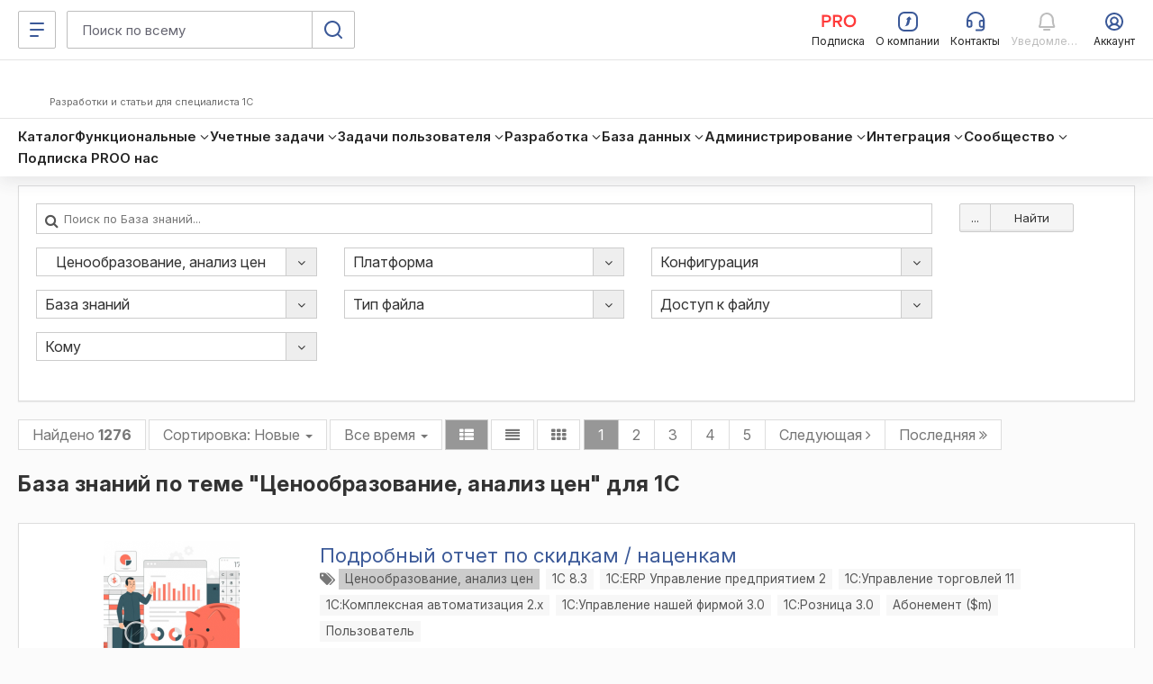

--- FILE ---
content_type: text/html; charset=windows-1251
request_url: https://infostart.ru/1c/accounting_task/cenoobrazovanie_analiz_cen/
body_size: 78270
content:
<!DOCTYPE html>
<html  lang="ru">
<head>
    <meta http-equiv="Content-Type" content="text/html; charset=windows-1251">
<meta name="robots" content="index, follow" />
<meta name="description" content="База знаний по теме &quot;Ценообразование, анализ цен&quot; для 1С" />
    <meta name="viewport" content="width=device-width, initial-scale=1.0, maximum-scale=2.0, minimum-scale=1.0, user-scalable=yes"/>
	<meta name="bx-sessid" content="3dc40bf06eefc50ef33192cc3bf8c73b"/>
    <title>База знаний по теме "Ценообразование, анализ цен" для 1С</title>

			<meta property="og:title" content="База знаний по теме "Ценообразование, анализ цен" для 1С"/>
		<meta property="og:image" content=""/>
				<meta property="og:description" content="База знаний по теме "Ценообразование, анализ цен" для 1С"/>
				<meta property="og:url" content="https://infostart.ru/1c/accounting_task/cenoobrazovanie_analiz_cen/"/>
		
    <meta property="og:type" content="website" />
	<meta property="og:image" content="https://infostart.ru/upload/img/logo300x300.jpg"/>
	<meta property="og:image:width" content="300"/><meta property="og:image:height" content="300"/>

			<link rel="icon" type="image/png" sizes="32x32" href="/bitrix/templates/.default/mmenu/tpl/1c/favicon/favicon-32x32.png"/>
		
	<link rel="apple-touch-icon" href="/bitrix/templates/adaptive/img/splash/sptouch-icon-iphone.png">
	<link rel="apple-touch-icon" sizes="76x76" href="/bitrix/templates/adaptive/img/splash/touch-icon-ipad.png">
	<link rel="apple-touch-icon" sizes="120x120" href="/bitrix/templates/adaptive/img/splash/touch-icon-iphone-retina.png">
	<link rel="apple-touch-icon" sizes="152x152" href="/bitrix/templates/adaptive/img/splash/touch-icon-ipad-retina.png">

	<meta name="apple-mobile-web-app-capable" content="yes">
	<meta name="apple-mobile-web-app-status-bar-style" content="black">
	<meta name="facebook-domain-verification" content="5cs82xyvo21ywgh3lkpayvk9ec7hpg" />

	<link rel="apple-touch-startup-image" href="/bitrix/templates/adaptive/img/splash/ipad-landscape.png" media="screen and (min-device-width: 481px) and (max-device-width: 1024px) and (orientation:landscape)">
	<link rel="apple-touch-startup-image" href="/bitrix/templates/adaptive/img/splash/ipad-portrait.png" media="screen and (min-device-width: 481px) and (max-device-width: 1024px) and (orientation:portrait)">
	<link rel="apple-touch-startup-image" href="/bitrix/templates/adaptive/img/splash/iphone.png" media="screen and (max-device-width: 320px)">

    <script defer type="text/javascript" src="/bitrix/templates/.default/js/jquery.fancybox.js?v=1.0.6"></script>
    <script defer type="text/javascript" src="/bitrix/templates/.default/js/jquery.fancybox-thumbs.js?v=1.0.1"></script>
        <script defer type="text/javascript" src="/bitrix/templates/.default/js/publick_banner.js?v=0.0.1"></script>
    <link href="/bitrix/templates/.default/css/jquery.fancybox.css?abc" type="text/css" rel="stylesheet">
    <link href="/bitrix/templates/.default/css/jquery.fancybox-thumbs.css?abc" type="text/css" rel="stylesheet">

    <link rel="preconnect" href="https://google.ru">
    <link rel="preconnect" href="https://analytics.google.com">
    <link rel="preconnect" href="https://fonts.googleapis.com">
    <link rel="preconnect" href="https://fonts.gstatic.com" crossorigin>
    <link href="https://fonts.googleapis.com/css2?family=Inter:ital,opsz,wght@0,14..32,200..800;1,14..32,200..800&display=swap" rel="stylesheet">

    <link rel="stylesheet" type="text/css" media="screen" href="/bitrix/templates/adaptive/css/font-awesome.min.css">

			<link rel="stylesheet" type="text/css" href="/bitrix/templates/adaptive/css/all.css?v=2.5.8">
		
    <script src="/bitrix/templates/adaptive/js/libs/jquery-3.5.1.min.js?v=1.0.0"></script>
    <script src="/bitrix/templates/adaptive/js/libs/js.cookie.min.js?v=1.0.0"></script>
    <script src="/bitrix/templates/adaptive/js/libs/jquery_migrate.js?v=1.0.7"></script>
    <script defer src="/bitrix/templates/adaptive/js/libs/jquery-ui-1.12.1.min.js?v=1.0.1"></script>

    <script src="/bitrix/js/add_cookie.js?v=1.0"></script>

      <!-- Top.Mail.Ru counter -->
  <!--suppress ES6ConvertVarToLetConst, EqualityComparisonWithCoercionJS, JSUnresolvedReference -->
  <script type="text/javascript">
    var _tmr = window._tmr || (window._tmr = []);

        _tmr.push({
      id: 3581281,
      type: 'pageView',
      start: (new Date()).getTime()
    });
    
    (function (d, w, id) {
      if (d.getElementById(id)) return;
      var ts = d.createElement("script");
      ts.type = "text/javascript";
      ts.async = true;
      ts.id = id;
      ts.src = "https://top-fwz1.mail.ru/js/code.js";
      var f = function () {
        var s = d.getElementsByTagName("script")[0];
        s.parentNode.insertBefore(ts, s);
      };
      if (w.opera == "[object Opera]") {
        d.addEventListener("DOMContentLoaded", f, false);
      } else {
        f();
      }
    })(document, window, "tmr-code");
  </script>
  <!-- /Top.Mail.Ru counter -->
    <!-- Pixel Tag Code -->
  <!--suppress SpellCheckingInspection, CommaExpressionJS -->
  <script>(function (t, l, g, r, m) {
      t[g] || (g = t[g] = function () {
        g.run ? g.run.apply(g, arguments) : g.queue.push(arguments)
      }, g.queue = [], t = l.createElement(r), t.async = !0, t.src = m, l = l.getElementsByTagName(r)[0], l.parentNode.insertBefore(t, l))
    })(window, document, 'tgp', 'script', 'https://telegram.org/js/pixel.js');
    tgp('init', '0mTmkuZB');</script>
  <!-- End Pixel Tag Code -->
    <script>
    mindbox = window.mindbox || function () {
      mindbox.queue.push(arguments);
    };
    mindbox.queue = mindbox.queue || [];
    mindbox('create', {
      endpointId: 'infostart.Website'
    });
  </script>
  <script src="https://api.mindbox.ru/scripts/v1/tracker.js" async></script>
    <!--suppress JSUnresolvedReference, SpellCheckingInspection, ES6ConvertVarToLetConst, CommaExpressionJS -->
  <script type="text/javascript">
    (function (m, e, t, r, i, k, a) {
      m[i] = m[i] || function () {
        (m[i].a = m[i].a || []).push(arguments)
      };
      m[i].l = 1 * new Date();
      for (var j = 0; j < document.scripts.length; j++) {
        if (document.scripts[j].src === r) {
          return;
        }
      }
      k = e.createElement(t), a = e.getElementsByTagName(t)[0], k.async = 1, k.src = r, a.parentNode.insertBefore(k, a)
    })
    (window, document, 'script', 'https://mc.yandex.ru/metrika/tag.js', 'ym');

    
    ym(46980891, 'init', {
      clickmap: true,
      trackLinks: true,
      accurateTrackBounce: true,
      webvisor: true,
      ecommerce: 'metrikaDataLayer'
    });

    window.metrikaDataLayer = window.metrikaDataLayer || [];

      </script>
  <!--suppress JSUnusedLocalSymbols -->
  <script>
    document.addEventListener('DOMContentLoaded', function () {
      // Интервал проверки буфера в миллисекундах
      const BUFFER_INTERVAL_METRIKA = 200;

      // Буфер данных событий: Показ публикаций - как реклама
      const dataBufferViewPromotionMetrika = [];
      let isBufferingViewPromotionMetrika = false;

      function processBufferViewPromotionMetrika() {
        if (dataBufferViewPromotionMetrika.length > 0) {

          // Объединяем все элементы в один объект для отправки
          const metrikaDataToSend = dataBufferViewPromotionMetrika.map(entry => ({
            ecommerce: {
              [entry.metrikaEvent]: {
                promotions: entry.promotions
              }
            }
          }));

          try {
            window.metrikaDataLayer ? window.metrikaDataLayer.push(...metrikaDataToSend) : '';
          } catch (error) {
            console.error(error);
          }

          // Очищаем буфер после отправки
          dataBufferViewPromotionMetrika.length = 0;
        }

        // Если буфер снова не пустой, продолжаем проверять
        if (dataBufferViewPromotionMetrika.length > 0) {
          setTimeout(processBufferViewPromotionMetrika, BUFFER_INTERVAL_METRIKA);
        } else {
          isBufferingViewPromotionMetrika = false;
        }
      }

      // Начальное количество товаров в корзине
      let cartItemsQuantity = new Map();

      // Создаем Intersection Observer
      const intersectionObserverElementList = new IntersectionObserver(
        (entries) => {
          entries.forEach((entry) => {
            const element = entry.target;
            // Проверяем, является ли элемент видимым
            if (entry.isIntersecting) {
              // Проверяем, содержит ли элемент атрибут 'metrika_event' и не имеет класс 'observed'
              if (
                element instanceof Element &&
                element.hasAttribute('metrika_event') &&
                element.getAttribute('metrika_event').trim() !== '' &&
                !element.classList.contains('observed')
              ) {
                element.classList.add('observed');

                // Добавляем обработчик события click
                // на кнопку Добавление в корзину
                if (element.getAttribute('metrika_event') === 'add_to_cart') {
                  element.addEventListener('click', () => {
                    checkEvent(element, 'click');
                  });
                } else if (element.getAttribute('metrika_event') === 'change_cart') {
                  cartItemsQuantity.set(parseInt(element?.getAttribute('event_item_id') ?? 0, 10), parseInt(element?.getAttribute('event_quantity') ?? 0, 10))
                  element.addEventListener('input', () => {
                    checkEvent(element);
                  });
                } else if (element.getAttribute('metrika_event') === 'remove_from_cart') {
                  element.addEventListener('delete', () => {
                    checkEvent(element);
                  });
                } else if (
                  element.closest('[metrika_event]').getAttribute('metrika_event') === 'view_promotion' &&
                  element.closest('[metrika_event]').querySelector('a') instanceof Element &&
                  !element.closest('[metrika_event]').querySelector('a').classList.contains('observed')
                ) {
                  element.closest('[metrika_event]').querySelector('a').classList.add('observed');
                  EventPromotion(element.closest('[metrika_event]'), 'view_promotion', 'promoView');
                  element.closest('[metrika_event]').addEventListener('click', () => {
                    EventPromotion(element.closest('[metrika_event]'), 'select_promotion', 'promoClick');
                  });
                } else if (element.getAttribute('metrika_event') === 'select_content') {
                  if (element.tagName === 'SELECT') {
                    element.addEventListener('change', () => {
                      checkEvent(element, 'change');
                    });
                  } else {
                    element.addEventListener('click', () => {
                      checkEvent(element, 'click');
                    });
                  }
                } else {
                  checkEvent(element, 'view');
                }

                // Добавляем обработчик события click
                // на все ссылки внутри элемента с атрибутом event_click_item
                const childLinks = element.querySelectorAll('[event_click_item]');
                childLinks.forEach((link) => {
                  link.addEventListener('click', () => {
                    checkEvent(element, 'click');
                  });
                });

                if (element.hasAttribute('event_buy_for_sm')) {
                  element.addEventListener('click', () => {
                    checkEventBuyForSm(element);
                  });
                }
              } else if (
                element instanceof Element &&
                element.closest('[metrika_event]').hasAttribute('metrika_event') &&
                element.closest('[metrika_event]').getAttribute('metrika_event').trim() !== ''
              ) {
                // Необходимо для отслеживания динамически подгруженных
                // внутренних элементов основного блока
                if (
                  element.closest('[metrika_event]').getAttribute('metrika_event') === 'view_promotion' &&
                  element.closest('[metrika_event]').querySelector('a') instanceof Element &&
                  !element.closest('[metrika_event]').querySelector('a').classList.contains('observed')
                ) {
                  element.closest('[metrika_event]').querySelector('a').classList.add('observed');
                  EventPromotion(element.closest('[metrika_event]'), 'view_promotion', 'promoView');

                  element.closest('[metrika_event]').addEventListener('click', () => {
                    EventPromotion(element.closest('[metrika_event]'), 'select_promotion', 'promoClick');
                  });
                }
              }
            }
          });
        }
      );

      const observerAllEvents = new IntersectionObserver(
        (entries) => {
          entries.forEach((entry) => {
            const element = entry.target;
            if (entry.isIntersecting) {
              if (
                element instanceof Element &&
                element.hasAttribute('metrika_event') &&
                element.getAttribute('metrika_event').trim() !== '' &&
                element.hasAttribute('metrika_event_view')
              ) {
                const slide = element.closest('.swiper-slide');
                if (!!slide) {
                  if (slide.classList.contains('swiper-slide-active')) {
                    EventViewImage(element);
                  }
                }
              }
            }
          });
        }
      );

      const mutationObserverElementList = new MutationObserver(
        mutationElementListCallback
      );

      mutationObserverElementList.observe(document, {
        attributes: true,
        childList: true,
        subtree: true
      });

      // Вызываем функции обратного вызова вручную для видимых элементов при инициализации
      const initialVisibleEventElements = Array.from(
        document.querySelectorAll('[metrika_event]:not(.observed):not([metrika_event=""])')
      );
      initialVisibleEventElements.forEach((element) => {
        intersectionObserverElementList.observe(element);
      });

      const initialVisibleEventViewElements = Array.from(
        document.querySelectorAll('[metrika_event_view][metrika_event]:not(.observed):not([metrika_event=""])')
      );
      initialVisibleEventViewElements.forEach((element) => {
        observerAllEvents.observe(element);
      });

      function mutationElementListCallback(mutationsList) {
        mutationsList.forEach((mutation) => {
          const processNode = (node) => {
            if (
              node instanceof Element &&
              node.hasAttribute('metrika_event') &&
              node.getAttribute('metrika_event').trim() !== '' &&
              !node.classList.contains('observed')
            ) {
              // Добавляем элемент в Intersection Observer
              intersectionObserverElementList.observe(node);
            }

            if (
              node instanceof Element &&
              node.hasAttribute('metrika_event') &&
              node.getAttribute('metrika_event').trim() !== '' &&
              node.hasAttribute('metrika_event_view')
            ) {
              observerAllEvents.observe(node);
            }

            // Рекурсивно обходим дочерние узлы, если они есть
            node.childNodes.forEach((childNode) => {
              if (childNode instanceof Element) {
                processNode(childNode);
              }
            });
          };

          // Обходим addedNodes и их дочерние элементы
          mutation.addedNodes.forEach((addedNode) => {
            processNode(addedNode);
          });
        });
      }

      function checkEvent(element, eventType) {
        const eventValue = element?.getAttribute('metrika_event') ?? null;

        switch (eventValue) {
          case 'select_content':
            EventSelectItem(element, eventType, 'select_content');
            break;

          case 'view_item_list':
            if (eventType === 'click') {
              // Событие: Клик по товару
              EventViewOrSelectItem(element, 'click');
            } else {
              // Событие: Просмотры товаров в каталоге
              EventViewOrSelectItem(element, 'impressions');
            }
            break;
          case 'view_item':
            // Событие: Просмотр карточек товаров
            EventViewItem(element, 'detail');
            break;
          case 'view_promotion':
            // Событие: Показ публикаций - как реклама (раздел «Смотреть также» в публикации)
            EventViewPromotion(element, 'promoView');
            break;
          case 'add_to_cart':
            // Событие: Добавление товаров в корзину
            EventAddToCart(element, 'add');
            break;
          case 'change_cart':
            // Событие: Изменение количества товаров в корзине (add_to_cart / remove_from_cart)
            EventChangeCart(element);
            break;
          case 'remove_from_cart':
            // Событие: Удаление из корзины (remove_from_cart)
            EventRemoveFromCart(element);
            break;
          default:
            // Ничего не выполнять для неопознанных значений
            break;
        }
      }

            function checkEventBuyForSm(element) {
        const contentCategory = document.querySelector('[content_category]')?.getAttribute('content_category') ?? null;
        const contentPosition = document.querySelector('[content_position]')?.getAttribute('content_position') ?? null;
        const value = parseInt(element.getAttribute('event_price_sm'), 10);
        const fileName = element.getAttribute('event_file_name');
        const productId = element.getAttribute('event_product_id');
        const publicationId = element.getAttribute('event_publication_id');

        if (value && value > 0 && fileName && productId && publicationId && contentCategory && contentPosition) {
          const data = {
            event: 'spend_virtual_currency',
            value: value,
            virtual_currency_name: 'SM',
            file_name: fileName,
            product_id: productId,
            publication_id: publicationId,
            content_category: contentCategory,
            content_position: contentPosition,
          };

          /** Тут можно отправить данные в метрику */
        }
      }

            function EventChangeCart(element) {
        let metrikaItems = [];
        const userId = 0;
        const elementId = parseInt(element?.getAttribute('event_item_id') ?? 0, 10);
        const newCountItem = parseInt(element.value, 10);
        let metrikaEvent = 'remove';
        let count = 0;

        if (newCountItem !== cartItemsQuantity.get(elementId) && newCountItem > 0) {
          if (newCountItem > cartItemsQuantity.get(elementId)) {
            metrikaEvent = 'add';
            count = newCountItem - cartItemsQuantity.get(elementId);
          } else {
            count = cartItemsQuantity.get(elementId) - newCountItem;
          }

          cartItemsQuantity.set(elementId, newCountItem);

          const itemId = elementId;
          const itemName = element?.getAttribute('event_item_name') ?? null;
          const itemVariant = element?.getAttribute('event_item_variant') ?? null;
          const quantity = count;
          const price = Math.round(parseFloat(element?.getAttribute('event_price') ?? 0) * 100) / 100;
          const currency = element?.getAttribute('event_currency') ?? null;
          const itemCategory = element?.getAttribute('event_item_category') ?? null;
          const itemCategory2 = element?.getAttribute('event_item_category2') ?? null;
          const itemCategory3 = element?.getAttribute('event_item_category3') ?? null;
          const itemCategory4 = element?.getAttribute('event_item_category4') ?? null;
          const itemCategory5 = element?.getAttribute('event_item_category5') ?? null;

          if (itemId && itemName && quantity && price && currency) {
            const metrikaItem = {
              id: itemId,
              name: itemName,
              price: price,
              quantity: quantity,
              category: '',
              variant: '',
              position: 1,
            };

            // Добавляем item_variant в объект data, если атрибут присутствует
            if (itemVariant) {
              metrikaItem.variant = itemVariant;
            }

            metrikaItem.category = [
              itemCategory,
              itemCategory2,
              itemCategory3,
              itemCategory4,
              itemCategory5
            ]
              .filter(Boolean) // Удаляет пустые строки, null, undefined
              .join(' / ')
              .replace(/\/+$/, '')
              .trim();

            metrikaItems.push(metrikaItem);

            const metrikaData = {
              ecommerce: {
                currencyCode: currency,
                [metrikaEvent]: {
                  products: metrikaItems
                }
              }
            };

            try {
              window.metrikaDataLayer ? window.metrikaDataLayer.push(metrikaData) : '';
            } catch (error) {
              console.error(error);
            }
          }
        }
      }

            function EventRemoveFromCart(buttonDelete) {
        let metrikaItems = [];
        const userId = 0;
        const basketItemId = parseInt(buttonDelete?.getAttribute('data-id') ?? 0, 10);
        const element = document.querySelector(`#quantity-${basketItemId}`);

        if (typeof (element) != 'undefined' && element != null) {
          const itemId = parseInt(element?.getAttribute('event_item_id') ?? 0, 10);
          if (cartItemsQuantity.get(itemId) > 0) {
            const itemName = element?.getAttribute('event_item_name') ?? null;
            const itemVariant = element?.getAttribute('event_item_variant') ?? null;
            const quantity = cartItemsQuantity.get(itemId);
            const price = Math.round(parseFloat(element?.getAttribute('event_price') ?? 0) * 100) / 100;
            const currency = element?.getAttribute('event_currency') ?? null;
            const itemCategory = element?.getAttribute('event_item_category') ?? null;
            const itemCategory2 = element?.getAttribute('event_item_category2') ?? null;
            const itemCategory3 = element?.getAttribute('event_item_category3') ?? null;
            const itemCategory4 = element?.getAttribute('event_item_category4') ?? null;
            const itemCategory5 = element?.getAttribute('event_item_category5') ?? null;
            if (itemId && itemName && quantity && price && currency) {

              const metrikaItem = {
                id: itemId,
                name: itemName,
                price: price,
                quantity: quantity,
                category: '',
                variant: '',
                position: 1,
              };

              // Добавляем item_variant в объект data, если атрибут присутствует
              if (itemVariant) {
                metrikaItem.variant = itemVariant;
              }

              metrikaItem.category = [
                itemCategory,
                itemCategory2,
                itemCategory3,
                itemCategory4,
                itemCategory5
              ]
                .filter(Boolean) // Удаляет пустые строки, null, undefined
                .join(' / ')
                .replace(/\/+$/, '')
                .trim();

              metrikaItems.push(metrikaItem);


              const metrikaData = {
                ecommerce: {
                  currencyCode: currency,
                  remove: {
                    products: metrikaItems
                  }
                }
              };

              try {
                window.metrikaDataLayer ? window.metrikaDataLayer.push(metrikaData) : '';
              } catch (error) {
                console.error(error);
              }
            }

            cartItemsQuantity.set(itemId, 0);
          }
        }
      }

            function EventAddToCart(element, metrikaEvent) {
        let metrikaItems = [];
        let productKeys = [];
        let position = 0;
        let currency = 'RUB';
        const userId = 0;

        // На детальных страницах у элемента есть атрибут
        // data-action=ADD_ALL_TO_CART
        if (element?.getAttribute('data-action') ?? null === 'ADD_ALL_TO_CART') {
          if (element.querySelector('.button-text')) {
            element.querySelector('.button-text').innerHTML = 'Добавляем в корзину...';
          } else {
            element.innerHTML = 'Добавляем в корзину...';
          }
          element.classList.add('disabled');
          element.setAttribute('disabled', 'disabled');
          const addingItems = document.querySelectorAll('[data-type=PRICE_FILES]:checked');

          // Обходим все выбранные элементы
          // для каждого запроса на добавление в корзину

          for (const addingItem of addingItems) {
            productKeys.push(addingItem?.getAttribute('data-id') ?? null);
            const addingItemData = addingItem.closest('[event_item_id]');

            if (addingItemData) {
              const itemId = parseInt(addingItemData?.getAttribute('event_item_id') ?? 0, 10);
              const itemName = addingItemData?.getAttribute('event_item_name') ?? null;
              const itemVariant = addingItemData?.getAttribute('event_item_variant') ?? null;
              const quantity = parseInt(addingItemData?.getAttribute('event_quantity') ?? 0, 10);
              const price = Math.round(parseFloat(addingItemData?.getAttribute('event_price') ?? 0) * 100) / 100;
              currency = addingItemData?.getAttribute('event_currency') ?? null;
              const itemCategory = addingItemData?.getAttribute('event_item_category') ?? null;
              const itemCategory2 = addingItemData?.getAttribute('event_item_category2') ?? null;
              const itemCategory3 = addingItemData?.getAttribute('event_item_category3') ?? null;
              const itemCategory4 = addingItemData?.getAttribute('event_item_category4') ?? null;
              const itemCategory5 = addingItemData?.getAttribute('event_item_category5') ?? null;

              if (itemId && itemName && quantity && price && currency) {
                position = position + 1;

                const metrikaItem = {
                  id: itemId,
                  name: itemName,
                  price: price,
                  quantity: quantity,
                  category: '',
                  variant: '',
                  position: position,
                };

                // Добавляем item_variant в объект data, если атрибут присутствует
                if (itemVariant) {
                  metrikaItem.variant = itemVariant;
                }

                metrikaItem.category = [
                  itemCategory,
                  itemCategory2,
                  itemCategory3,
                  itemCategory4,
                  itemCategory5
                ]
                  .filter(Boolean) // Удаляет пустые строки, null, undefined
                  .join(' / ')
                  .replace(/\/+$/, '')
                  .trim();

                metrikaItems.push(metrikaItem);
              }
            }
          }

          if (metrikaItems.length > 0) {
            const metrikaData = {
              ecommerce: {
                currencyCode: currency,
                [metrikaEvent]: {
                  products: metrikaItems
                }
              }
            };

            try {
              window.metrikaDataLayer ? window.metrikaDataLayer.push(metrikaData) : '';
            } catch (error) {
              console.error(error);
            }

            fetch('?action=buy&no_redirect=y&id=' + productKeys.toString(), {});

            setTimeout(() => {
              location.replace('/profile/orders/basket/')
            }, 1000);
          }
        }
      }

            function EventViewItem(element, metrikaEvent) {
        let currency = 'RUB';
        const metrikaItems = [];
        const userId = 0;

        const childElements = element.querySelectorAll('[event_item_id]');
        childElements.forEach((childElement) => {
          const itemId = parseInt(childElement?.getAttribute('event_item_id') ?? 0);
          const itemName = childElement?.getAttribute('event_item_name') ?? null;
          const itemVariant = childElement?.getAttribute('event_item_variant') ?? null;
          const quantity = parseInt(childElement?.getAttribute('event_quantity') ?? 0);
          let price = Math.round(parseFloat(childElement?.getAttribute('event_price') ?? 0) * 100) / 100;
          const priceRub = Math.round(parseFloat(childElement?.getAttribute('event_item_price_rub') ?? 0) * 100) / 100;
          currency = childElement?.getAttribute('event_currency') || 'RUB';
          const itemCategory = childElement?.getAttribute('event_item_category') ?? null;
          const itemCategory2 = childElement?.getAttribute('event_item_category2') ?? null;
          const itemCategory3 = childElement?.getAttribute('event_item_category3') ?? null;
          const itemCategory4 = childElement?.getAttribute('event_item_category4') ?? null;
          const itemCategory5 = childElement?.getAttribute('event_item_category5') ?? null;

          if (itemId && itemName && quantity && price && currency) {
            if (priceRub) {
              price = priceRub;
              currency = 'RUB';
            }

            const metrikaItem = {
              id: itemId,
              name: itemName,
              price: price || 0.00,
              quantity: quantity || 1,
              category: '',
              variant: '',
              position: 1
            };

            const mindboxViewProductData = {
              operation: 'Website.ViewProduct',
              data: {
                viewProduct: {
                  product: {
                    ids: {
                      website: itemId
                    }
                  },
                  price: price
                }
              },
              onSuccess: function () {
              },
              onError: function (error) {
              }
            };

            const mindboxViewAddData = {
              operation: 'Website.ViewAdd',
              data: {
                addProductToList: {
                  product: {
                    ids: {
                      website: itemId
                    }
                  },
                  pricePerItem: price
                }
              },
              onSuccess: function () {
              },
              onError: function (error) {
              }
            };

            if (userId > 0) {
              mindboxViewProductData.data.customer = {
                ids: {
                  websiteID: userId
                }
              };
              mindboxViewAddData.data.customer = {
                ids: {
                  websiteID: userId
                }
              };
            }

            if (typeof mindbox === 'function') {
              try {
                mindbox('async', mindboxViewProductData);
                mindbox('async', mindboxViewAddData);
              } catch (error) {
                console.error('Mindbox error:', error);
              }
            }

            metrikaItem.category = [
              itemCategory,
              itemCategory2,
              itemCategory3,
              itemCategory4,
              itemCategory5
            ]
              .filter(Boolean) // Удаляет пустые строки, null, undefined
              .join(' / ')
              .replace(/\/+$/, '')
              .trim();

            metrikaItems.push(metrikaItem);
          }
        });

        const metrikaData = {
          ecommerce: {
            currencyCode: currency,
            [metrikaEvent]: {
              products: metrikaItems
            }
          }
        };

        try {
          window.metrikaDataLayer ? window.metrikaDataLayer.push(metrikaData) : '';
        } catch (error) {
          console.error(error);
        }
      }

            function EventViewOrSelectItem(element, metrikaEvent) {
        const listName = element?.getAttribute('event_list_name') ?? null;
        const itemId = parseInt(element?.getAttribute('event_item_id') ?? 0);
        const itemName = element?.getAttribute('event_item_name') ?? null;
        const itemVariant = element?.getAttribute('event_item_variant') ?? null;
        const quantity = parseInt(element?.getAttribute('event_quantity') ?? 0) > 0
          ? parseInt(element?.getAttribute('event_quantity') ?? 0)
          : 0;
        const price =
          parseFloat(element?.getAttribute('event_price') ?? 0) > 0
            ? Math.round(parseFloat(element?.getAttribute('event_price') ?? 0) * 100) / 100
            : 0;
        const currency =
          parseFloat(element?.getAttribute('event_price') ?? 0) > 0 &&
          (
            element?.getAttribute('event_currency') === 'SM' ||
            element?.getAttribute('event_currency') === 'RUB'
          )
            ? element.getAttribute('event_currency')
            : '';
        const itemCategory = element?.getAttribute('event_item_category') ?? null;
        const itemCategory2 = element?.getAttribute('event_item_category2') ?? null;
        const itemCategory3 = element?.getAttribute('event_item_category3') ?? null;
        const itemCategory4 = element?.getAttribute('event_item_category4') ?? null;
        const itemCategory5 = element?.getAttribute('event_item_category5') ?? null;

        if (itemId && itemName) {

          const metrikaItem = {
            id: itemId,
            name: itemName,
            price: price || 0.00,
            quantity: quantity || 1,
            category: '',
            variant: '',
            list: listName,
            position: 1
          };

          // Добавляем item_variant в объект data, если атрибут присутствует
          if (itemVariant) {
            metrikaItem.variant = itemVariant;
          }

          metrikaItem.category = [
            itemCategory,
            itemCategory2,
            itemCategory3,
            itemCategory4,
            itemCategory5
          ]
            .filter(Boolean) // Удаляет пустые строки, null, undefined
            .join(' / ')
            .replace(/\/+$/, '')
            .trim();

          let metrikaData;

          if (metrikaEvent === 'impressions') {
            metrikaData = {
              ecommerce: {
                currencyCode: currency,
                [metrikaEvent]: [metrikaItem]
              }
            };
          } else {
            metrikaData = {
              ecommerce: {
                currencyCode: currency,
                [metrikaEvent]: {
                  products: [metrikaItem]
                }
              }
            };
          }

          try {
            window.metrikaDataLayer ? window.metrikaDataLayer.push(metrikaData) : '';
          } catch (error) {
            console.error(error);
          }
        }
      }

            function EventSelectItem(element, eventType, eventItem) {
        const contentPosition = document.querySelector('[content_position]')?.getAttribute('content_position') ?? null;
        const contentCategory = document.querySelector('[content_category]')?.getAttribute('content_category') ?? null;
        const contentCategory2 = document.querySelector('[content_category]')?.getAttribute('content_category2') ?? null;
        const contentCategory3 = document.querySelector('[content_category]')?.getAttribute('content_category3') ?? null;
        const contentCategory4 = document.querySelector('[content_category]')?.getAttribute('content_category4') ?? null;
        const contentCategory5 = document.querySelector('[content_category]')?.getAttribute('content_category5') ?? null;
        let contentType = false;
        let itemId = false;

        if (eventType === 'change') {
          contentType = element.value;
          itemId = element?.getAttribute('name') ?? null;
        } else if (eventType === 'click') {
          contentType = element?.getAttribute('metrika_content_type') ?? null;
          itemId = element?.getAttribute('event_item_id') ?? null;
        }

        if (itemId && contentType && contentCategory && contentPosition) {
          const data = {
            event: eventItem,
            content_type: contentType,
            item_id: itemId,
            content_position: contentPosition,
            content_category: contentCategory
          };

          if (contentCategory2) {
            data.content_category2 = contentCategory2;
          }
          if (contentCategory3) {
            data.content_category3 = contentCategory3;
          }
          if (contentCategory4) {
            data.content_category4 = contentCategory4;
          }
          if (contentCategory5) {
            data.content_category5 = contentCategory5;
          }

          /** Тут можно отправить данные в метрику */
        }
      }

            function EventViewImage(element) {
        const contentPosition = document.querySelector('[content_position]')?.getAttribute('content_position') ?? null;
        const imageUrl = element?.getAttribute('href') ?? null;

        if (imageUrl && contentPosition) {
          const data = {
            event: 'image_view',
            image_url: imageUrl,
            image_title: contentPosition
          };

          /** Тут можно отправить данные в метрику */
        }
      }

            function EventViewPromotion(element, metrikaEvent) {
        const promotionName = element?.getAttribute('event_promotion_name') ?? null;
        const creativeName = element?.getAttribute('event_creative_name') ?? null;
        const creativeSlot = element?.getAttribute('event_creative_slot') ?? null;
        const itemId = parseInt(element?.getAttribute('event_item_id') ?? 0);
        const itemName = element?.getAttribute('event_item_name') ?? null;
        const itemVariant = element?.getAttribute('event_item_variant') ?? null;
        const quantity = parseInt(element?.getAttribute('event_quantity') ?? 0) > 0
          ? parseInt(element?.getAttribute('event_quantity') ?? 0)
          : 0;
        const price =
          parseFloat(element?.getAttribute('event_price') ?? 0) > 0
            ? Math.round(parseFloat(element?.getAttribute('event_price') ?? 0) * 100) / 100
            : 0;
        const currency =
          parseFloat(element?.getAttribute('event_price') ?? 0) > 0 &&
          (element?.getAttribute('event_currency') === 'SM' ||
            element?.getAttribute('event_currency') === 'RUB')
            ? element.getAttribute('event_currency')
            : '';

        const metrikaItem = {
          id: itemId,
          name: itemName,
          creative: creativeName,
          creative_slot: creativeSlot,
          position: promotionName
        };

        if (promotionName && itemId && itemName) {

          // Проверяем, существует ли событие в буфере
          const existingBufferEntryMetrika = dataBufferViewPromotionMetrika.find(entry => entry.metrikaEvent === metrikaEvent);

          if (existingBufferEntryMetrika) {
            existingBufferEntryMetrika.promotions.push(metrikaItem);
          } else {
            dataBufferViewPromotionMetrika.push({
              metrikaEvent: metrikaEvent,
              name: promotionName,
              creative: creativeName,
              creative_slot: creativeSlot,
              promotions: [metrikaItem],
            });
          }

          // Запускаем процесс отправки, если он еще не запущен
          if (!isBufferingViewPromotionMetrika) {
            isBufferingViewPromotionMetrika = true;
            setTimeout(processBufferViewPromotionMetrika, BUFFER_INTERVAL_METRIKA);
          }
        }
      }

            function EventPromotion(element, metrikaEvent) {
        const linkElement = element.querySelector('a');

        if (linkElement instanceof Element) {
          const hrefValue = linkElement?.getAttribute('href') ?? null;
          const type = element?.getAttribute('metrika_type') ?? null;
          const position = element?.getAttribute('metrika_category') ?? null;
          const id = element?.getAttribute('id') ?? null;
          const [, queryString] = hrefValue.split('?');
          const queryParams = new URLSearchParams(queryString);
          const params = {};
          queryParams.forEach((value, key) => {
            params[key] = value;
          });

          const pfValue = params['pf'];

          if (pfValue) {
            let utmCampaign, utmContent;
            const [, pfQueryString] = pfValue.split('?');
            const pfParams = new URLSearchParams(pfQueryString);
            pfParams.forEach((value, key) => {
              if (key === 'utm_campaign') {
                utmCampaign = value;
              } else if (key === 'utm_content') {
                utmContent = value;
              }
            });

            if (
              typeof type !== 'undefined' && type != null &&
              typeof utmCampaign !== 'undefined' && utmCampaign != null &&
              typeof utmContent !== 'undefined' && utmContent != null
            ) {
              const metrikaData = {
                ecommerce: {
                  [metrikaEvent]: {
                    promotions: [
                      {
                        id: id,
                        name: utmCampaign,
                        creative: utmContent,
                        creative_slot: type,
                        position: position
                      }
                    ]
                  }
                }
              };

              try {
                window.metrikaDataLayer ? window.metrikaDataLayer.push(metrikaData) : '';
              } catch (error) {
                console.error(error);
              }
            }
          } else {
            EventViewPromotion(element, metrikaEvent);
          }
        }
      }

            let EventAddToCartFromLink = () => {
        const content = document.querySelector('[content_position]');
        let contentPosition = null;
        let itemCategory = null;
        let itemCategory2 = null;
        let itemCategory3 = null;
        let itemCategory4 = null;
        let itemCategory5 = null;

        if (content) {
          contentPosition = content?.getAttribute('content_position') ?? null;
          itemCategory = content?.getAttribute('content_category') ?? null;
          itemCategory2 = content?.getAttribute('content_category2') ?? null;
          itemCategory3 = content?.getAttribute('content_category3') ?? null;
          itemCategory4 = content?.getAttribute('content_category4') ?? null;
          itemCategory5 = content?.getAttribute('content_category5') ?? null;
        }

        function getIdFormHrefGetParams(href) {
          let regex = /[?&]([^=#]+)=([^&#]*)/g,
            match;
          while (match = regex.exec(href)) {
            if (match[1] === 'id') {
              return parseInt(match[2], 10);
            }
          }

          return 0;
        }

        document.querySelectorAll("a[href*='action=buy']:not([metrika_event])").forEach((element) => {
          element.addEventListener('click', async (event) => {
            event.preventDefault();
            const href = element?.getAttribute('href') ?? null;
            const id = getIdFormHrefGetParams(href);

            if (id > 0) {
              fetch('/bitrix/ajax/get_name_price_item_by_id.php', {
                method: 'POST',
                body: JSON.stringify({
                  'sessid': '3dc40bf06eefc50ef33192cc3bf8c73b',
                  'id': id
                }),
                headers: {'Content-Type': 'application/json'}
              })
                .then(function (response) {
                  return response.json()
                })
                .then(function (data) {

                  if (data.name && data.price && data.currency) {

                    const metrikaItem = {
                      id: id,
                      name: data.name,
                      price: data.price,
                      quantity: 1,
                      category: '',
                      position: 1,
                    };

                    metrikaItem.category = [
                      itemCategory,
                      itemCategory2,
                      itemCategory3,
                      itemCategory4,
                      itemCategory5
                    ]
                      .filter(Boolean) // Удаляет пустые строки, null, undefined
                      .join(' / ')
                      .replace(/\/+$/, '')
                      .trim();

                    let metrikaItems = [];

                    metrikaItems.push(metrikaItem);

                    const metrikaData = {
                      ecommerce: {
                        currencyCode: data.currency,
                        add: {
                          products: metrikaItems
                        }
                      }
                    };

                    try {
                      window.metrikaDataLayer ? window.metrikaDataLayer.push(metrikaData) : '';
                    } catch (error) {
                      console.error(error);
                    }

                    window.open(href);
                  } else {
                    window.open(href);
                  }
                })
            } else {
              window.open(href);
            }
          });
        });
      };

      EventAddToCartFromLink();
    });
  </script>
  <script>
    async function logCountersData(data = {}, e = '') {
      try {
        await fetch("/bitrix/ajax/counters_head_log.php", {
          method: "POST",
          headers: {"Content-Type": "application/json"},
          body: JSON.stringify(data) + '    ' + e,
        });
      } catch (error) {
      }
    }
  </script>
  <!--suppress SpellCheckingInspection -->
  <script>
    document.addEventListener('DOMContentLoaded', function () {
      const checkCookieAuth = () => {
        const authorizationForm = document.forms['form_auth'];
        const registrationForm = document.forms['regform'];
        const loginViaYandex = document.querySelectorAll('button.login-form-socials-item--yandex, a.soc-icons.icon-yandex');
        const loginViaGoogle = document.querySelectorAll('button.login-form-socials-item--google, a.soc-icons.icon-google');
        const loginViaVk = document.querySelectorAll('button.login-form-socials-item--vk, a.soc-icons.icon-vk');

        // Авторизация через форму
        if (authorizationForm) {
          const buttonSubmit = authorizationForm.querySelector('button[type="submit"]');
          buttonSubmit.addEventListener('click', () => {
            setAuthCookie('login', 'Site')
          });
        }

        // Авторизация через Яндекс
        loginViaYandex.forEach((element) => {
          element.addEventListener('click', () => {
            setAuthCookie('login', 'Яндекс')
          });
        });

        // Авторизация через Google
        loginViaGoogle.forEach((element) => {
          element.addEventListener('click', () => {
            setAuthCookie('login', 'Google')
          });
        });

        // Авторизация через VK
        loginViaVk.forEach((element) => {
          element.addEventListener('click', () => {
            setAuthCookie('login', 'VK')
          });
        });

        // Авторизация по кнопке "Войти" в верхнем меню
        function menuButtonEnterCreation(mutationsList) {
          mutationsList.forEach((mutation) => {
            const processNode = (node) => {
              if (
                node && node.classList &&
                node.classList.contains('is-icon-menu-item') &&
                node.href.includes('infostart.ru/auth/')
              ) {
                node.addEventListener('click', () => {
                  setAuthCookie('login', 'Site')
                });
              }

              if (node && node.childNodes && node.childNodes.length > 0) {
                node.childNodes.forEach((childNode) => {
                  if (childNode instanceof Element) {
                    processNode(childNode);
                  }
                });
              }
            };

            mutation.addedNodes.forEach((addedNode) => {
              processNode(addedNode);
            });
          });
        }

        const menuButtonEnterObserver = new MutationObserver(menuButtonEnterCreation);
        menuButtonEnterObserver.observe(document.body, {
          childList: true,
          subtree: true
        });

        // Регистрация через форму
        if (registrationForm) {
          const buttonSubmit = registrationForm.querySelector('button[type="submit"]');
          buttonSubmit.addEventListener('click', () => {
            setAuthCookie('sign_up', 'Site')
          });
        }

        function setAuthCookie(event, method) {
          const cookieDate = new Date();
          cookieDate.setFullYear(cookieDate.getFullYear() + 1);
          document.cookie = 'try_auth=' + event + '; expires=' + cookieDate.toUTCString() + '; path=/; SameSite=Lax';
          document.cookie = 'try_auth_method=' + method + '; expires=' + cookieDate.toUTCString() + '; path=/; SameSite=Lax';
        }
      }

      if (navigator.cookieEnabled) {
        checkCookieAuth();
      }
    });
  </script>
  <script>
    document.addEventListener('DOMContentLoaded', function () {
      document.addEventListener('click', function (e) {
        if (typeof mindbox === 'function') {
          const a = e.target.closest('a');
          if (!a) return;

          // нормализуем href (учтёт относительные ссылки)
          const url = new URL(a.getAttribute('href'), location.href);
          const userId = 0;

          if (url.pathname.toLowerCase().endsWith('/1c-store.epf')) {
            const mindboxDownloadOneCStoreData = {
              operation: 'downloadOneCStore',
              data: {},
              onSuccess: function () {
              },
              onError: function (error) {
              }
            };

            if (userId > 0) {
              mindboxDownloadOneCStoreData.data.customer = {
                ids: {
                  websiteID: userId
                }
              };
              mindboxDownloadOneCStoreData.data.customer = {
                ids: {
                  websiteID: userId
                }
              };
            }

            try {
              mindbox('async', mindboxDownloadOneCStoreData);
            } catch (error) {
              console.error('Mindbox error:', error);
            }
          }
        }
      });
    });
  </script>
<script>
      var $buoop = {
          required:{
              c:108,
              e:107,
              f:107,
              o:91,
              s:15,
              y:20
          },
          insecure:false,
          reminder:10,
          reminderClosed:10,
          noclose:false,
          no_permanent_hide: true,
          api:2023.09
      };
      function $buo_f(){
          const e = document.createElement("script");
          e.src = "/bitrix/js/browser_update.js?v=3.3.48a";
          document.body.appendChild(e);
          e.onerror = function() {
              console.log('error load browser_update.js');
          }
      }
      try {document.addEventListener("DOMContentLoaded", $buo_f,false)}
      catch(e){window.attachEvent("onload", $buo_f);}
</script>
<link rel="stylesheet" href="/bitrix/templates/.default/mmenu/css/ismega.bundle.css?v=1.2.9">
<link rel="stylesheet" href="/bitrix/templates/.default/mmenu/css/ismega.template.css">


<link href="/bitrix/cache/css/ru/adaptive/kernel_main/kernel_main.css?172130549753744" type="text/css"  rel="stylesheet" />
<link href="/bitrix/cache/css/ru/adaptive/page_bb5c186a8a72557be5886d57f1d3fd69/page_bb5c186a8a72557be5886d57f1d3fd69.css?176398797814398" type="text/css"  rel="stylesheet" />
<link href="/bitrix/cache/css/ru/adaptive/template_cba927df47efc32d4591b564343a3166/template_cba927df47efc32d4591b564343a3166.css?17213053337428" type="text/css"  data-template-style="true"  rel="stylesheet" />
<script type="text/javascript">if(!window.BX)window.BX={message:function(mess){if(typeof mess=='object') for(var i in mess) BX.message[i]=mess[i]; return true;}};</script>
<script type="text/javascript">(window.BX||top.BX).message({'JS_CORE_LOADING':'Загрузка...','JS_CORE_NO_DATA':'- Нет данных -','JS_CORE_WINDOW_CLOSE':'Закрыть','JS_CORE_WINDOW_EXPAND':'Развернуть','JS_CORE_WINDOW_NARROW':'Свернуть в окно','JS_CORE_WINDOW_SAVE':'Сохранить','JS_CORE_WINDOW_CANCEL':'Отменить','JS_CORE_H':'ч','JS_CORE_M':'м','JS_CORE_S':'с','JSADM_AI_HIDE_EXTRA':'Скрыть лишние','JSADM_AI_ALL_NOTIF':'Показать все','JSADM_AUTH_REQ':'Требуется авторизация!','JS_CORE_WINDOW_AUTH':'Войти','JS_CORE_IMAGE_FULL':'Полный размер'});</script>
<script charset="utf-8" src="/bitrix/templates/.default/mmenu/js/ismega.bundle.js?v=1.2.9" type="module"></script>
<script type="text/javascript">(window.BX||top.BX).message({'LANGUAGE_ID':'ru','FORMAT_DATE':'DD.MM.YYYY','FORMAT_DATETIME':'DD.MM.YYYY HH:MI:SS','COOKIE_PREFIX':'INFOSTART_SM','SERVER_TZ_OFFSET':'10800','SITE_ID':'ru','USER_ID':'','SERVER_TIME':'1769151787','USER_TZ_OFFSET':'0','USER_TZ_AUTO':'Y','bitrix_sessid':'3dc40bf06eefc50ef33192cc3bf8c73b'});</script>


<script type="text/javascript" src="/bitrix/cache/js/ru/adaptive/kernel_main/kernel_main.js?1721524657444274"></script>
<script type="text/javascript">BX.setJSList(['/bitrix/js/main/core/core.js?142419676097612','/bitrix/js/main/core/core_ajax.js?142419670635278','/bitrix/js/main/json/json2.min.js?13588450993467','/bitrix/js/main/core/core_ls.js?140355242010330','/bitrix/js/main/session.js?14241965283170','/bitrix/js/main/core/core_window.js?142419637596525','/bitrix/js/main/core/core_popup.js?142419670639406','/bitrix/js/main/core/core_date.js?142419670653207','/bitrix/js/main/core/core_fx.js?136601487516537','/bitrix/js/main/dd.js?142419670614243','/bitrix/js/main/utils.js?135885500030972','/bitrix/js/main/core/core_tooltip.js?142419637513098','/bitrix/js/main/core/core_autosave.js?14241963758963','/bitrix/js/main/core/core_dd.js?13588513643604','/bitrix/js/main/core/core_timer.js?13660148756494','/bitrix/js/main/rating_like.js?14035524209814','/bitrix/components/infostart/new.public.list/common_template_default.js?1744888937664','/bitrix/templates/adaptive/include/public_&_object_list/public_&_object_list.js?16759437632293','/bitrix/components/infostart/new.public.list/templates/.default/script.js?176545812220562','/bitrix/components/infostart/search.title/script.js?17243316488868','/bitrix/templates/adaptive/js/plugin/masonry/jquery.masonry.min.js?14097343885278']); </script>
<script type="text/javascript">BX.setCSSList(['/bitrix/js/main/core/css/core.css?14241967065336','/bitrix/js/main/core/css/core_popup.css?142419652228664','/bitrix/js/main/core/css/core_date.css?136601489510189','/bitrix/js/main/core/css/core_tooltip.css?14241963756696','/bitrix/templates/.default/css/cisrate.css?17228700694346','/bitrix/templates/adaptive/include/public_&_object_list/public_&_object_list.css?16765275484629','/bitrix/components/infostart/new.public.list/templates/.default/style.css?17639879764934','/bitrix/templates/adaptive/template_styles.css?17132728697303']); </script>
<script>window.yaContextCb = window.yaContextCb || []</script>
<script src='https://yandex.ru/ads/system/context.js' async></script>
<script charset="windows-1251" type="text/javascript">$(document).off("click", ".BAY_SM_OBJECT", function () {});
$(document).on("click", ".BAY_SM_OBJECT", function() {
    var obj = $(this);
    var postAr = {};
    postAr.CODE              =   $(this).data('code');
    postAr.SESSID          =   BX.bitrix_sessid();
    postAr.PRODUCT_ID     =   $(this).data("product_id");
    var SM_VALUE =  $(this).data("sm_value");

    $.SmartMessageBox({
        title : "Внимание!",
        content : "Будет списано "+SM_VALUE+" $m, продолжить?",
        buttons : '[Отмена][Да]'
    }, function(ButtonPressed, Value) {
        if (ButtonPressed === "Да") {
			obj.addClass('disabled');
        	$(".MessageBoxButtonSection button").prop("disabled", true);
            $.post('/bitrix/ajax/sm_buy_obj.php?CODE='+postAr.CODE, postAr, function(arResult){
                arResult = $.parseJSON(arResult);
                var ERROR = false;
                if(arResult.TYPE == 'ERROR'){
                    $.smallBox({
                        title : "Ошибка!",
                        content : "<i class='fa fa-clock-o'></i> <i>Произошла ошибка: "+ arResult.MESSAGE +"</i>",
                        color : "#C46A69",
                        icon : "fa fa-minus-circle fadeInRight animated",
                        timeout : 4000
                    });
					$(".MessageBoxButtonSection button").prop("disabled", false);
					obj.removeClass('disabled');
                }else{
                    $.smallBox({
                        title : "Успешно!",
                        content : " <i>"+ arResult.MESSAGE +"</i>",
                        color : "#659265",
                        icon : "fa fa-check fadeInRight animated",
                        timeout : 4000
                    });
                }
            }).fail(function(){
                $.smallBox({
                    title : "Ошибка!",
                    content : " <i>При выполнении ajax-запроса произошла ошибка, обновите запрос и повторите попытку.</i>",
                    color : "#C46A69",
                    icon : "fa fa-minus-circle fadeInRight animated",
                    timeout : 4000
                });
				obj.removeClass('disabled');
            });
        }
        if (ButtonPressed === "Нет") {
			obj.removeClass('disabled');
            return false;
        }
    });
    return false;
});
</script>
<script charset="windows-1251" type="text/javascript">window.ButtLock = false;
window.buttonFavInAction = false;
$(document).ready(function () {

	$(document).on('click', '.obj-rate-need-auth', function(e) {
		e.preventDefault(); $(this).unbind('click');
		var backurl = $(this).attr("data-backurl");

		//event
		let backURLlAuth = '/auth/?backurl=' + backurl;
		if($(this).hasClass('v5'))
		{
			backURLlAuth = '//infostart.ru/auth/?backurl=' + backurl;
		}

		$.smallBox({
			title : "Ошибка!",
			content : "Необходимо авторизоваться для использования данного функционала. Хотите сделать это прямо сейчас?<p class='text-align-right'><a href='"+backURLlAuth+"' class='btn btn-default btn-sm'>Да</a> <a href='javascript:void(0);' class='btn btn-default btn-sm'>Нет</a></p>",
			color : "#C46A69",
			icon : "fa fa-warning shake animated",
			timeout : 10000
		});

		return false;
	});

	$(document).on('click', '.obj-rate-personal', function(e) {
		e.preventDefault();
		var backurl = $(this).attr("data-backurl");
		$.smallBox({
			title : "Ошибка!",
			content : "Вы не можете проголосовать за свою публикацию.",
			color : "#C46A69",
			icon : "fa fa-warning shake animated",
			timeout : 10000
		});

		return false;
	});

	function destroyPopover(string){
		//for bootstrap 5.0
		if(string.indexOf('v5') > -1)
		{
			$('.js-popover.auth').popover('dispose');
		}
		else{
			$('.js-popover.auth').popover('destroy');
		}

	}
	function reloadPopoverObj(obj, params){
		let objId = obj.data('id');
		let template = '<div class="popover popover-fav" data-id="' + objId + '" role="tooltip"><div class="arrow"></div><h3 class="popover-title"></h3><div class="popover-content"></div></div>';
        //for bootstrap 5.0
        var bootstrap5 = (obj[0].className.indexOf('v5') > -1) ? 1 : 0;

        let dataRequest = {
            pid: objId,
            bootstrap5: bootstrap5
        };

        /*if (params && params.MODE_FAVORITES){
            dataRequest.MODE_FAVORITES = params.MODE_FAVORITES;
        }*/

		$.ajax({
			type: "GET",
			cache: false,
			url: '/bitrix/ajax/user_fav_folders.php',
			data: dataRequest,
			success: function(data){
				var _popover = $('.popover-fav');
				if(_popover.length > 0 && _popover.attr('data-id') == objId){
					$(document).find('.popover-fav .popover-content').html(data);
				}else{
					if(_popover.length > 0 && _popover.attr('data-id') != objId){
						destroyPopover(obj[0].className);
					}

					if(bootstrap5)
					{
						template = '<div class="popover popover-fav" data-id="' + objId + '" role="tooltip"><div class="popover-arrow"></div><h3 class="popover-header"></h3><div class="popover-body"></div></div>';
					}

					obj.popover({
						html : true,
						sanitize : false,
						placement : 'bottom',
						content : data,
						template: template,
						trigger: 'manual',
					}).on('shown.bs.popover', function () {
						//window.ButtLock = true;
					}).on('hidden.bs.popover', function () {
						window.ButtLock = false;
					});
					
					obj.popover('show');
				}
			},
			complete: function() {
				window.ButtLock = false;
			}
		});
	}
	function addObjFavorite(objId, params) {
		if (!window.buttonFavInAction) {
			window.buttonFavInAction = true;
			const favBtn =  $('.obj-rate-fav[data-id="' + objId + '"]');

			if (!objId) {
				return false;
			}

			let toSend = {
				fid: objId,
				sessid: BX.bitrix_sessid()
			};
			if (!!params.type) {
				toSend.type = params.type;
			} else {
				toSend.type = 'fav';
			}
			if (!!params.folderId) {
				toSend.folder_id = params.folderId;
			}
			if (!!params.newFolder) {
				toSend.new_folder = params.newFolder;
			}
			if (!!params.MOVED_FOLDER_ID) {
				toSend.MOVED_FOLDER_ID = params.MOVED_FOLDER_ID;
			}
			$.post("/bitrix/ajax/cisrate/rate.php", toSend, function (answer) {
				try {
					let arRes = JSON.parse(answer);
					if (arRes.TYPE === 'SUCCESS') {

						$.smallBox({
							title: "Успешно!",
							content: arRes.MESSAGE,
							color: "#659265",
							icon: "fa fa-check fadeInRight animated",
							timeout: 4000
						});

						if (arRes.CODE === 'ADD') {
							favBtn.addClass("rated");

							reloadPopoverObj(favBtn);
						} else {
							destroyPopover(favBtn.attr('class'));
						}
						if (arRes.CODE === 'DELETE') {
							favBtn.removeClass("rated");
						}

					} else {
						$.smallBox({
							title: "Ошибка!",
							content: arRes.MESSAGE,
							color: "#C46A69",
							icon: "fa fa-warning fadeInRight animated",
							timeout: 4000
						});
						destroyPopover(favBtn.attr('class'));
					}
				} catch (e) {}
				//destroyPopover(favBtn.attr('class'));
				window.buttonFavInAction = false;
				window.ButtLock = false;
			});
		}
	}

	$('body').on('click', function (e) {

		if (
			$('.popover-fav.in').length > 0	&& !$(e.target).hasClass('js-popover')
			&& $(e.target).parents('.js-popover').length === 0 && $(e.target).parents('.popover-fav.in').length === 0
			&& !$(e.target).hasClass('divMessageBox') && $(e.target).parents('.divMessageBox').length === 0
		) {
			$('.js-popover').popover('destroy');
		}

		//for bootstrap 5.0
		if(e.target.getElementsByClassName('v5').length)
		{
			if (
				$('.popover-fav.show').length > 0	&& !$(e.target).hasClass('js-popover')
				&& $(e.target).parents('.js-popover').length === 0 && $(e.target).parents('.popover-fav.in').length === 0
				&& !$(e.target).hasClass('divMessageBox') && $(e.target).parents('.divMessageBox').length === 0
			)
			{
				$('.js-popover').popover('dispose');
			}
		}

	});

	$(document).on('click', ".obj-rate-plus.auth", function(){
		if (!window.ButtLock) {
			window.ButtLock = true;
			const obj = $(this);
			const objId = obj.data('id');
			const totalRateO =  $('.obj-rate-total[data-id="' + objId + '"]');
			const plusRateO =  $('.obj-rate-plus[data-id="' + objId + '"]');
			const minusRateO =  $('.obj-rate-minus[data-id="' + objId + '"]');
			let cntMinusRateO = (isNaN(parseInt(minusRateO.eq(0).find(".obj-rate-count-m").text())))? 0 : parseInt(minusRateO.eq(0).find(".obj-rate-count-m").text());
			let cntPlusRateO =  (isNaN(parseInt(plusRateO.eq(0).find(".obj-rate-count-p").text())))? 0 : parseInt(plusRateO.eq(0).find(".obj-rate-count-p").text());
			const starRateO =  $('.obj-rate-star[data-id="' + objId + '"]');
			const isFavoriteMode = obj.attr('data-mode-favorites') == 'Y';

			let toSend ={
				id: objId,
				sessid: BX.bitrix_sessid(),
				type: 'p'
			};

			if (isFavoriteMode && $(this).hasClass("rated") && !$(this).hasClass("disabled")){
				toSend.type = 'm';
			}
			$.post("/bitrix/ajax/cisrate/rate.php", toSend, function(answer){
				try {
					const arRes = JSON.parse(answer);
					if (arRes.TYPE === 'SUCCESS') {

						totalRateO.html(parseInt(totalRateO.html(), 10) + 1);

						$.smallBox({
							title: "Спасибо!",
							content: arRes.MESSAGE,
							color: "#659265",
							icon: "fa fa-check fadeInRight animated",
							timeout: 4000
						});
						if (arRes.CODE === 'DELETE') {
							if (isFavoriteMode) {
								cntPlusRateO = cntPlusRateO - 1;
								plusRateO.removeClass("rated");
								$(".obj-rate-count-p[data-id='" + objId + "']").html((cntPlusRateO <= 0)?'': cntPlusRateO);
							} else {
								cntMinusRateO = cntMinusRateO - 1;
								minusRateO.removeClass("rated disabled");
								if(cntMinusRateO <= 0){
									minusRateO.removeClass("btn-danger");
								}
								$(".obj-rate-count-m[data-id='" + objId + "']").html((cntMinusRateO <= 0)?'':cntMinusRateO);
							}
						}
						if (arRes.CODE === 'ADD') {
							cntPlusRateO = cntPlusRateO + 1;
							$(".obj-rate-count-p[data-id='" + objId + "']").html((cntPlusRateO <= 0)?'':cntPlusRateO);
							if (isFavoriteMode) {
								plusRateO.addClass("rated ");
							} else {
								plusRateO.addClass("rated disabled btn-warning");
								starRateO.addClass("rated");
							}
						}

					} else {
						$.smallBox({
							title: "Ошибка!",
							content: arRes.MESSAGE,
							color: "#C46A69",
							icon: "fa fa-warning fadeInRight animated",
							timeout: 4000
						});
					}
				} catch (e) {console.info(e);}
				window.ButtLock = false;
			});
		}
	});

	$(document).on('click', ".obj-rate-fav.auth", function(){
		if (!window.ButtLock) {
			window.ButtLock = true;
			const obj = $(this);
			const objId = $(this).data('id');
			const favBtn =  $('.obj-rate-fav[data-id="' + objId + '"]');

			if (!!objId) {
				addObjFavorite(objId, {});
			}
		}
	});

	$(document).on('click ontouchstart', '.add-fav:not([data-action="move-public-fav-folder"])', function(){
		let objId = $(this).data('pid');
		let params = {
			folderId: $(this).attr('data-id')
		};
		addObjFavorite(objId, params);
	});

	$(document).on('click ontouchstart', '[data-action="move-public-fav-folder"]', function(){
		if(!window.buttonFavInAction) {
			const movedToFolderId = $(this).attr('data-id');
			const objId = $(this).data('pid');
            const currentFolder = parseInt($(this).data('public-fav-current-folder'));
            const isNewFolder = $(this).hasClass('add-fav-folder');
            let newFolderName = null;

			let params = {
				type: 'moved_to_folder'
			};

            if (isNewFolder) {
                $.SmartMessageBox(
                    {
                        title : "Внимание!",
                        content : "Создать новую папку?",
                        buttons : '[Нет][Да]',
                        input : "text",
                        inputValue : '',
                        placeholder : "Имя папки"
                    },
                    function(ButtonPressed, Value) {
                        if (ButtonPressed === "Да") {
                            if(!Value || !$.trim(Value)){
                                return false;
                            }

							params.newFolder = Value;
							console.log(params);
							addObjFavorite(objId, params);
                        }
                        if (ButtonPressed === "Нет") {
                            return false;
                        }

                        //destroyPopover($(".obj-rate-fav[data-id='" + objId + "']").attr('class'));
                    }
                )
            }

            if (currentFolder == movedToFolderId) {
                $.smallBox({
                    title : "Внимание!",
                    content : 'Объект уже в этой папке, выберите другую',
                    color : "#659265",
                    icon : "fa fa-check fadeInRight animated",
                    timeout : 7000
                });
            } else if (movedToFolderId) {
				params.MOVED_FOLDER_ID = movedToFolderId;
				addObjFavorite(objId, params);
				//destroyPopover($(".obj-rate-fav[data-id='" + objId + "']").attr('class'));
            }
		}
	});

	$(document).on('click', '.add-fav-folder:not([data-action="move-public-fav-folder"])', function(){
		const objId = $(this).data('pid');

		$.SmartMessageBox(
			{
				title : "Внимание!",
				content : "Создать новую папку?",
				buttons : '[Нет][Да]',
				input : "text",
				inputValue : '',
				placeholder : "Имя папки"
			},
			function(ButtonPressed, Value) {
				if (ButtonPressed === "Да") {
					if(!Value){
						return false;
					}
					const params = {
						newFolder: Value
					};
					addObjFavorite(objId, params);
				}
				if (ButtonPressed === "Нет") {
					return false;
				}
				destroyPopover($(".obj-rate-fav[data-id='" + objId + "']").attr('class'));
			}
		)
	});

	$(document).on('click', ".obj-rate-minus.auth", function(){
		if(!window.ButtLock){
			window.ButtLock = true;

			let objId = $(this).parent().data('id');
			let totalRateO =  $('.obj-rate-total[data-id="' + objId + '"]');
			let plusRateO =  $('.obj-rate-plus[data-id="' + objId + '"]');
			let cntPlusRateO =  (isNaN(parseInt(plusRateO.eq(0).find(".obj-rate-count-p").text())))? 0 : parseInt(plusRateO.eq(0).find(".obj-rate-count-p").text());
			let minusRateO =  $('.obj-rate-minus[data-id="' + objId + '"]');
			let cntMinusRateO = (isNaN(parseInt(minusRateO.eq(0).find(".obj-rate-count-m").text())))? 0 : parseInt(minusRateO.eq(0).find(".obj-rate-count-m").text());
			let starRateO =  $('.obj-rate-star[data-id="' + objId + '"]');
			let toSend = {
				id: objId,
				sessid: BX.bitrix_sessid(),
				type: 'm'
			};
			$.post("/bitrix/ajax/cisrate/rate.php", toSend, function(answer){
				try {
					let arRes = JSON.parse(answer);
					if(arRes.TYPE === 'SUCCESS') {

						totalRateO.html(parseInt(totalRateO.html(), 10) - 1);

						$.smallBox({
							title : "Спасибо!",
							content : arRes.MESSAGE,
							color : "#659265",
							icon : "fa fa-check fadeInRight animated",
							timeout : 4000
						});

						starRateO.removeClass("rated");
						plusRateO.removeClass("rated disabled");

						if(arRes.CODE === 'ADD'){
							cntMinusRateO = cntMinusRateO + 1;
							$(".obj-rate-count-m[data-id='" + objId + "']").html((cntMinusRateO <= 0)?'':cntMinusRateO);
							minusRateO.addClass("rated disabled btn-danger");
						}
						if(arRes.CODE === 'DELETE') { //удаление положительного
							cntPlusRateO = cntPlusRateO - 1;
							$(".obj-rate-count-p[data-id='" + objId + "']").html((cntPlusRateO <= 0)?'':cntPlusRateO);
							if(cntPlusRateO <= 0 ){
								plusRateO.removeClass("rated disabled btn-warning");
							}
						}

					} else {
						$.smallBox({
							title : "Ошибка!",
							content : arRes.MESSAGE,
							color : "#C46A69",
							icon : "fa fa-warning fadeInRight animated",
							timeout : 4000
						});
					}

				} catch (e) {}
				window.ButtLock = false;
			});
		}
	});

	$(".open-rating-table").on('click', function(){
        if ($.fn.fancybox) {
            $.fancybox({
                type: 'iframe',
                href: '/ajax/public_tables.php?id=' + $(this).data('id') + "&sessid=" + BX.bitrix_sessid() + "&action=rating",
                padding: 0
            });
        }
		return false;
	});

});</script>
<meta name="title" content="База знаний по теме &quot;Ценообразование, анализ цен&quot; для 1С">
<script>
	BX.ready(function(){
		new JCTitleSearch({
			'AJAX_PAGE' : '/1c/accounting_task/cenoobrazovanie_analiz_cen/?OBJECT_VIEW=41646',
			'CONTAINER_ID': 'public-filter-search-data',
			'INPUT_ID': 'public-filter-search',
			'MIN_QUERY_LEN': 2,
            'IS_SANDBOX': ''
		});
	});
</script>

<link rel="canonical" href="https://infostart.ru/1c/accounting_task/cenoobrazovanie_analiz_cen/"/>



<script type="text/javascript" src="/bitrix/cache/js/ru/adaptive/template_a958a1683106afd2f1aa9007c4b77391/template_a958a1683106afd2f1aa9007c4b77391.js?17213054585445"></script>
<script type="text/javascript" src="/bitrix/cache/js/ru/adaptive/page_67fbd7b00c0af56b26ef752215a0a6ee/page_67fbd7b00c0af56b26ef752215a0a6ee.js?176545812533075"></script>
<script type="text/javascript">
bxSession.Expand(86400, '3dc40bf06eefc50ef33192cc3bf8c73b', false, '2177afb445275c88cd9de3b9f88d2086');
</script>


</head>

<body style=""
	class="smart-style-2 fixed-header   is-mmenu-show">
  <!-- Top.Mail.Ru counter noscript -->
  <noscript>
    <div><img src="https://top-fwz1.mail.ru/counter?id=3581281;js=na"
              style="position:absolute;left:-9999px;" alt="Top.Mail.Ru"/></div>
  </noscript>
  <!-- /Top.Mail.Ru counter noscript -->
      <div class="touch-scroll">
<!--noindex-->
<!--[if lte IE 8]>
    <p>Ваш браузер устарел, пожалуйста обновите ваш браузер пройдя по ссылке <a href="http://www.microsoft.com/download">www.microsoft.com/download</a></p>
    <div class="hidden">
<![endif]-->
<!--/noindex-->

		<div id="is-header"></div>
		<script id="data-ssr-header" type="application/json">{"container_width":1320,"current_menu_id":42,"root_url":"\/","search":{"url":"https:\/\/infostart.ru\/public\/all\/","query_name":"search","placeholder":"\u041f\u043e\u0438\u0441\u043a \u043f\u043e \u0432\u0441\u0435\u043c\u0443","value":""},"subscribe":{"show":true,"title":"\u041f\u043e\u0434\u043f\u0438\u0441\u043a\u0430","color":"danger","url":"\/prices\/"},"company":{"show":true,"items":[{"icon":"is-infostart","color":"primary","url":"\/about\/","title":"\u041e \u043a\u043e\u043c\u043f\u0430\u043d\u0438\u0438","description":"","class":"","attributes":[]},{"icon":"is-community","color":"aquamarine","url":"\/about\/community\/","title":"\u0421\u043e\u043e\u0431\u0449\u0435\u0441\u0442\u0432\u043e","description":"","class":"","attributes":[]},{"icon":"is-notes","color":"malibu","url":"\/about\/rules\/","title":"\u041f\u0440\u0430\u0432\u0438\u043b\u0430","description":"","class":"","attributes":[]},{"icon":"is-exclamation","color":"primary","url":"\/about\/help\/","title":"\u041f\u043e\u043c\u043e\u0449\u044c","description":"","class":"","attributes":[]},{"icon":"is-job","color":"primary","url":"\/about\/team\/","title":"\u0420\u0430\u0431\u043e\u0442\u0430 \u0443 \u043d\u0430\u0441","description":"","class":"","attributes":[]},{"icon":"is-support","color":"primary","url":"\/about\/contacts\/","title":"\u041a\u043e\u043d\u0442\u0430\u043a\u0442\u044b","description":"","class":"","attributes":[]}]},"contacts":{"show":true,"items":[{"icon":"is-add","color":"primary","url":"#","title":"\u0421\u043e\u0437\u0434\u0430\u0442\u044c \u043e\u0431\u0440\u0430\u0449\u0435\u043d\u0438\u0435","class":"","attributes":{"data-hide-fields":"POST,COMPANY","data-business":31015,"data-direction":59012,"data-title":"\u041e\u0431\u0440\u0430\u0449\u0435\u043d\u0438\u0435","data-ticket_title":"\u041e\u0431\u0440\u0430\u0449\u0435\u043d\u0438\u0435 #PUB_NAME#","data-special_case":"BTN_SUPPORT","data-dop_req":"EMAIL","class":"btn-feedback"}},{"icon":"is-phone","color":"aquamarine","url":"tel:88005555256","title":"8 800 555-52-56","description":"\u0411\u0435\u0441\u043f\u043b\u0430\u0442\u043d\u043e \u043f\u043e \u0432\u0441\u0435\u0439 \u0420\u043e\u0441\u0441\u0438\u0438","class":"","attributes":[]},{"icon":"is-mail","color":"malibu","url":"mailto:support@infostart.ru","title":"support@infostart.ru","description":"\u042d\u043b\u0435\u043a\u0442\u0440\u043e\u043d\u043d\u0430\u044f \u043f\u043e\u0447\u0442\u0430","class":"","attributes":[]},{"icon":"is-telegram","color":"telegram","url":"https:\/\/t.me\/InfostartRuBot","title":"\u041d\u0430\u043f\u0438\u0441\u0430\u0442\u044c \u0432 \u0447\u0430\u0442","description":"Telegram","class":"","attributes":[]},{"icon":"is-call","color":"turquoise","url":"#","title":"\u0417\u0430\u043a\u0430\u0437\u0430\u0442\u044c \u0437\u0432\u043e\u043d\u043e\u043a","class":"","attributes":{"data-hide-fields":"POST,COMPANY","data-business":31015,"data-direction":59012,"data-title":"\u0417\u0430\u043a\u0430\u0437\u0430\u0442\u044c \u0437\u0432\u043e\u043d\u043e\u043a","data-ticket_title":"\u0417\u0430\u043a\u0430\u0437\u0430\u0442\u044c \u0437\u0432\u043e\u043d\u043e\u043a #NAME#","data-tags":32282,"data-special_case":"BTN_CALL","class":"btn-feedback"}},{"icon":"is-bag","color":"malibu","url":"\/about\/contacts\/","title":"\u0420\u0435\u043a\u0432\u0438\u0437\u0438\u0442\u044b","description":"","class":"","attributes":[]}]},"cart":{"show":true,"count":0,"url":"\/profile\/orders\/basket\/"},"notifications":{"show":true},"guest":{"login":"\/auth\/?backurl=%2F1c%2Faccounting_task%2Fcenoobrazovanie_analiz_cen%2F%3FOBJECT_VIEW%3D41646","register":"\/register.php?backurl=%2F1c%2Faccounting_task%2Fcenoobrazovanie_analiz_cen%2F%3FOBJECT_VIEW%3D41646"},"user":{"auth":false},"current_logo":{"image":"\/bitrix\/templates\/.default\/mmenu\/tpl\/1c\/img\/logo.svg","url":"\/1c\/","urlFooter":"\/bitrix\/templates\/.default\/mmenu\/tpl\/1c\/img\/logo-inv.svg","description":"\u0420\u0430\u0437\u0440\u0430\u0431\u043e\u0442\u043a\u0438 \u0438 \u0441\u0442\u0430\u0442\u044c\u0438 \u0434\u043b\u044f \u0441\u043f\u0435\u0446\u0438\u0430\u043b\u0438\u0441\u0442\u0430 1\u0421"},"news_button":{"show":false,"rgb_color":"80, 150, 255","title":"\u0421\u043b\u0435\u0434\u0438\u0442\u0435 \u0437\u0430 \u043d\u0430\u0448\u0438\u043c\u0438 \u043d\u043e\u0432\u043e\u0441\u0442\u044f\u043c\u0438","url":""},"menu":{"offers":[],"items":[{"title":"\u0416\u0443\u0440\u043d\u0430\u043b","description":"\u041d\u043e\u0432\u043e\u0441\u0442\u0438 \u0438\u043d\u0434\u0443\u0441\u0442\u0440\u0438\u0438 \u0430\u0432\u0442\u043e\u043c\u0430\u0442\u0438\u0437\u0430\u0446\u0438\u0438 \u043d\u0430 1\u0421","items":[{"title":"\u0413\u043b\u0430\u0432\u043d\u0430\u044f","type":"MainHeader","url":"\/journal\/","cabinet":false,"items":[],"depth":2,"id":2},{"title":"\u041d\u043e\u0432\u043e\u0441\u0442\u0438","items":[{"title":"\u041d\u043e\u0432\u043e\u0441\u0442\u0438 \u0418\u0422 \u0438 1\u0421","url":"\/journal\/news\/?tag=41542","cabinet":false,"items":[],"depth":3,"id":4},{"title":"\u041d\u043e\u0432\u043e\u0441\u0442\u0438 \u041a\u043e\u0440\u043f.\u0440\u0435\u0448\u0435\u043d\u0438\u0439 1\u0421","url":"\/journal\/news\/?tag=33933","cabinet":false,"items":[],"depth":3,"id":5},{"title":"\u041d\u043e\u0432\u043e\u0441\u0442\u0438 \u0418\u0422\u0421","url":"\/journal\/news\/?tag=41190","cabinet":false,"items":[],"depth":3,"id":6},{"title":"\u041d\u043e\u0432\u043e\u0441\u0442\u0438 \u041c\u0435\u0440\u043e\u043f\u0440\u0438\u044f\u0442\u0438\u0439","url":"\/journal\/news\/?tag=41191","cabinet":false,"items":[],"depth":3,"id":7},{"title":"\u041d\u043e\u0432\u043e\u0441\u0442\u0438 \u041c\u0430\u0440\u043a\u0435\u0442\u043f\u043b\u0435\u0439\u0441\u0430","url":"\/journal\/news\/?tag=72506","cabinet":false,"items":[],"depth":3,"id":8},{"title":"\u041d\u043e\u0432\u043e\u0441\u0442\u0438 \u041e\u0431\u0443\u0447\u0435\u043d\u0438\u044f","url":"\/journal\/news\/?tag=75373","cabinet":false,"items":[],"depth":3,"id":9},{"title":"\u041d\u043e\u0432\u043e\u0441\u0442\u0438 \u0421\u043e\u043e\u0431\u0449\u0435\u0441\u0442\u0432\u0430","url":"\/journal\/news\/?tag=74952","cabinet":false,"items":[],"depth":3,"id":10},{"title":"\u0412\u0441\u0435 \u043d\u043e\u0432\u043e\u0441\u0442\u0438","url":"\/journal\/news\/","cabinet":false,"items":[],"depth":3,"id":11}],"url":"\/journal\/news\/","cabinet":false,"depth":2,"id":3},{"title":"\u041f\u0443\u0431\u043b\u0438\u043a\u0430\u0446\u0438\u0438","items":[{"title":"\u041d\u043e\u0432\u044b\u0435","url":"\/journal\/feed\/","cabinet":false,"items":[],"depth":3,"id":13},{"title":"\u0412 \u0442\u0440\u0435\u043d\u0434\u0435","url":"\/journal\/trend\/","cabinet":false,"items":[],"depth":3,"id":14},{"title":"\u0418\u043d\u0442\u0435\u0440\u0435\u0441\u043d\u044b\u0435","url":"\/journal\/ref\/","cabinet":false,"items":[],"depth":3,"id":15},{"title":"\u041f\u043e\u0434\u043f\u0438\u0441\u043a\u0430 \u043d\u0430 \u0430\u0432\u0442\u043e\u0440\u043e\u0432","url":"\/journal\/sub\/","cabinet":false,"items":[],"depth":3,"id":16}],"url":"\/journal\/feed\/","cabinet":false,"depth":2,"id":12},{"title":"\u0423\u0441\u043b\u0443\u0433\u0438 \u0438 \u0441\u0435\u0440\u0432\u0438\u0441\u044b","items":[{"title":"\u0411\u0430\u0437\u0430 \u0437\u043d\u0430\u043d\u0438\u0439 \u0440\u0430\u0437\u0440\u0430\u0431\u043e\u0442\u0447\u0438\u043a\u0430","url":"\/1c\/","cabinet":false,"items":[],"depth":3,"id":18},{"title":"\u0411\u0430\u0437\u0430 \u0437\u043d\u0430\u043d\u0438\u0439 \u0430\u043d\u0430\u043b\u0438\u0442\u0438\u043a\u0430 \u0438 \u0420\u041f","url":"\/pm\/","cabinet":false,"items":[],"depth":3,"id":19},{"title":"\u041b\u0438\u0446\u0435\u043d\u0437\u0438\u0439 1\u0421, \u041f\u041e, \u043a\u043e\u043d\u0444\u0438\u0433\u0443\u0440\u0430\u0446\u0438\u0438 1\u0421","url":"\/soft1c\/","cabinet":false,"items":[],"depth":3,"id":20},{"title":"\u0422\u0435\u0445\u043f\u043e\u0434\u0434\u0435\u0440\u0436\u043a\u0430 1\u0421, \u0418\u0422\u0421 \u0438 \u0441\u0435\u0440\u0432\u0438\u0441\u043e\u0432","url":"\/support\/","cabinet":false,"items":[],"depth":3,"id":21},{"title":"\u041f\u0440\u043e\u0435\u043a\u0442\u044b \u0430\u0432\u0442\u043e\u043c\u0430\u0442\u0438\u0437\u0430\u0446\u0438\u0438 \u043d\u0430 1\u0421","url":"\/enterprise\/","cabinet":false,"items":[],"depth":3,"id":22},{"title":"\u0420\u0430\u0441\u0448\u0438\u0440\u0435\u043d\u0438\u044f \u0442\u0438\u043f\u043e\u0432\u044b\u0445 \u043a\u043e\u043d\u0444\u0438\u0433\u0443\u0440\u0430\u0446\u0438\u0439 1\u0421","url":"\/marketplace\/","cabinet":false,"items":[],"depth":3,"id":23},{"title":"\u041a\u043e\u043d\u0444\u0435\u0440\u0435\u043d\u0446\u0438\u0438 \u0438 \u043c\u0438\u0442\u0430\u043f\u044b","url":"\/event\/","cabinet":false,"items":[],"depth":3,"id":24},{"title":"\u041a\u0443\u0440\u0441\u044b \u0438 \u0432\u0435\u0431\u0438\u043d\u0430\u0440\u044b","url":"\/edu\/","cabinet":false,"items":[],"depth":3,"id":25},{"title":"DevOps \u0438 \u0442\u0435\u0445\u043d\u043e\u043b\u043e\u0433\u0438\u0447\u0435\u0441\u043a\u0438\u0439 \u043a\u043e\u043d\u0441\u0430\u043b\u0442\u0438\u043d\u0433","url":"\/lab\/","cabinet":false,"items":[],"depth":3,"id":26},{"title":"\u0411\u0438\u0440\u0436\u0430 \u0437\u0430\u043a\u0430\u0437\u043e\u0432 1\u0421","url":"\/project\/","cabinet":false,"items":[],"depth":3,"id":27},{"title":"\u0412\u0438\u0434\u0435\u043e \u043e\u0442 \u0441\u043e\u043e\u0431\u0449\u0435\u0441\u0442\u0432\u0430","url":"\/video\/","cabinet":false,"items":[],"depth":3,"id":28},{"title":"\u0424\u043e\u0440\u0443\u043c","url":"https:\/\/forum.infostart.ru\/","cabinet":false,"items":[],"depth":3,"id":29},{"title":"\u041c\u0435\u0440\u0447","url":"\/merch\/","cabinet":false,"items":[],"depth":3,"id":30},{"title":"\u041e \u043a\u043e\u043c\u043f\u0430\u043d\u0438\u0438","url":"\/about\/","cabinet":false,"items":[],"depth":3,"id":31}],"url":"\/about\/","cabinet":false,"depth":2,"id":17},{"title":"\u0421\u043e\u043e\u0431\u0449\u0435\u0441\u0442\u0432\u043e","items":[{"title":"\u0422\u041e\u041f-100","url":"\/journal\/top100\/","cabinet":false,"items":[],"depth":3,"id":33},{"title":"INFOSTART TEAM EVENT 2026, 12-14 \u043c\u0430\u0440\u0442\u0430 2026 \u0433.","url":"\/event\/2374045\/","cabinet":false,"items":[],"depth":3,"id":34},{"title":"INFOSTART TECH EVENT 2026, 8-10 \u043e\u043a\u0442\u044f\u0431\u0440\u044f 2026 \u0433.","url":"\/event\/tech2026\/","cabinet":false,"items":[],"depth":3,"id":35},{"title":"INFOSTART A\u0026PM EVENT 2026, 12-14 \u043d\u043e\u044f\u0431\u0440\u044f, 2026 \u0433.","url":"\/event\/2446048\/","cabinet":false,"items":[],"depth":3,"id":36},{"title":"\u041f\u0440\u0435\u043c\u0438\u044f INFOSTART AWARDS","url":"https:\/\/awards.infostart.ru\/","cabinet":false,"items":[],"depth":3,"id":37},{"title":"\u0418\u043d\u0442\u0435\u0440\u0432\u044c\u044e - \u0413\u043e\u0442\u043e\u0432\u044b\u0435 \u0440\u0435\u0448\u0435\u043d\u0438\u044f","url":"\/journal\/news\/?tag=80814","cabinet":false,"items":[],"depth":3,"id":38},{"title":"\u041d\u0430\u0448\u0430 \u0442\u0435\u043b\u0435\u0433\u0440\u0430\u043c \u0433\u0440\u0443\u043f\u043f\u0430","url":"https:\/\/t.me\/+WhtNutsNkN8zMzgy","cabinet":false,"items":[],"depth":3,"id":39},{"title":"\u0411\u043e\u043b\u044c\u0448\u043e\u0439 \u043e\u043f\u0440\u043e\u0441 1\u0421-\u0441\u043e\u043e\u0431\u0449\u0435\u0441\u0442\u0432\u0430 \u043e\u0442 \u0418\u043d\u0444\u043e\u0441\u0442\u0430\u0440\u0442 2025","url":"\/journal\/bigsurvey\/","cabinet":false,"items":[],"depth":3,"id":40}],"url":"\/journal\/news\/?tag=74952","cabinet":false,"depth":2,"id":32},{"title":"\u041e \u0436\u0443\u0440\u043d\u0430\u043b\u0435","type":"MainHeader","url":"\/journal\/about\/","cabinet":false,"items":[],"depth":2,"id":41}],"url":"\/journal\/","cabinet":false,"icon":"\/bitrix\/templates\/.default\/mmenu\/images\/directions\/journal.svg","depth":1,"id":1},{"title":"\u0411\u0430\u0437\u0430 \u0437\u043d\u0430\u043d\u0438\u0439","description":"\u0420\u0430\u0437\u0440\u0430\u0431\u043e\u0442\u043a\u0438 \u0438 \u0441\u0442\u0430\u0442\u044c\u0438 \u0434\u043b\u044f \u0441\u043f\u0435\u0446\u0438\u0430\u043b\u0438\u0441\u0442\u0430 1\u0421","items":[{"title":"\u041a\u0430\u0442\u0430\u043b\u043e\u0433","type":"MainHeader","url":"\/1c\/","cabinet":false,"items":[],"depth":2,"id":43},{"title":"\u0424\u0443\u043d\u043a\u0446\u0438\u043e\u043d\u0430\u043b\u044c\u043d\u044b\u0435","items":[{"title":"\u041a\u043e\u043c\u043f\u043b\u0435\u043a\u0441\u043d\u043e\u0435 \u0443\u043f\u0440\u0430\u0432\u043b\u0435\u043d\u0438\u0435 \u0440\u0435\u0441\u0443\u0440\u0441\u0430\u043c\u0438 (ERP)","url":"\/1c\/func_solutions\/erp_system\/","cabinet":false,"items":[],"depth":3,"id":45},{"title":"\u0414\u043e\u043a\u0443\u043c\u0435\u043d\u0442\u043e\u043e\u0431\u043e\u0440\u043e\u0442 \u0438 \u0434\u0435\u043b\u043e\u043f\u0440\u043e\u0438\u0437\u0432\u043e\u0434\u0441\u0442\u0432\u043e (\u0421\u042d\u0414)","url":"\/1c\/func_solutions\/sed_system\/","cabinet":false,"items":[],"depth":3,"id":46},{"title":"\u0423\u043f\u0440\u0430\u0432\u043b\u0435\u043d\u0438\u0435 \u0443\u0441\u043b\u0443\u0433\u0430\u043c\u0438 \u0438 \u0441\u0435\u0440\u0432\u0438\u0441\u043e\u043c","url":"\/1c\/func_solutions\/upravlenie_uslugami_i_servisom\/","cabinet":false,"items":[],"depth":3,"id":47},{"title":"\u0423\u043f\u0440\u0430\u0432\u043b\u0435\u043d\u0438\u0435 \u043f\u0435\u0440\u0441\u043e\u043d\u0430\u043b\u043e\u043c (HRM)","url":"\/1c\/func_solutions\/upravlenie_personalom_hrm\/","cabinet":false,"items":[],"depth":3,"id":48},{"title":"\u0411\u044e\u0434\u0436\u0435\u0442\u0438\u0440\u043e\u0432\u0430\u043d\u0438\u0435 \u0438 \u043f\u043b\u0430\u043d\u0438\u0440\u043e\u0432\u0430\u043d\u0438\u0435","url":"\/1c\/func_solutions\/byudzhetirovanie_i_planirovanie\/","cabinet":false,"items":[],"depth":3,"id":49},{"title":"\u0423\u043f\u0440\u0430\u0432\u043b\u0435\u043d\u0438\u0435 \u0432\u0437\u0430\u0438\u043c\u043e\u043e\u0442\u043d\u043e\u0448\u0435\u043d\u0438\u044f\u043c\u0438 \u0441 \u043a\u043b\u0438\u0435\u043d\u0442\u0430\u043c\u0438 (CRM)","url":"\/1c\/func_solutions\/crm_system\/","cabinet":false,"items":[],"depth":3,"id":50},{"title":"\u0411\u0438\u0437\u043d\u0435\u0441-\u0430\u043d\u0430\u043b\u0438\u0442\u0438\u043a\u0430 (BI)","url":"\/1c\/func_solutions\/bi_system\/","cabinet":false,"items":[],"depth":3,"id":51},{"title":"\u041d\u0430\u043b\u043e\u0433\u043e\u0432\u044b\u0439 \u043c\u043e\u043d\u0438\u0442\u043e\u0440\u0438\u043d\u0433","url":"\/1c\/func_solutions\/tax_monitoring\/","cabinet":false,"items":[],"depth":3,"id":52},{"title":"\u041e\u0445\u0440\u0430\u043d\u0430 \u0442\u0440\u0443\u0434\u0430 \u0438 \u043e\u043a\u0440\u0443\u0436\u0430\u044e\u0449\u0435\u0439 \u0441\u0440\u0435\u0434\u044b, \u0431\u0435\u0437\u043e\u043f\u0430\u0441\u043d\u043e\u0441\u0442\u044c (EHS)","url":"\/1c\/func_solutions\/ehs_system\/","cabinet":false,"items":[],"depth":3,"id":53},{"title":"\u0423\u043f\u0440\u0430\u0432\u043b\u0435\u043d\u0438\u0435 \u0431\u0438\u0437\u043d\u0435\u0441-\u043f\u0440\u043e\u0446\u0435\u0441\u0441\u0430\u043c\u0438 (BPMS)","url":"\/1c\/func_solutions\/bpms_system\/","cabinet":false,"items":[],"depth":3,"id":54},{"title":"\u0423\u043f\u0440\u0430\u0432\u043b\u0435\u043d\u0438\u0435 \u0437\u043d\u0430\u043d\u0438\u044f\u043c\u0438 (Knowledge Base)","url":"\/1c\/func_solutions\/upravlenie_znaniyami_knowledge_base\/","cabinet":false,"items":[],"depth":3,"id":55},{"title":"\u0423\u043f\u0440\u0430\u0432\u043b\u0435\u043d\u0438\u0435 \u0438\u043d\u0432\u0435\u0441\u0442\u0438\u0446\u0438\u044f\u043c\u0438","url":"\/1c\/func_solutions\/finansovye_system\/","cabinet":false,"items":[],"depth":3,"id":56},{"title":"\u0423\u043f\u0440\u0430\u0432\u043b\u0435\u043d\u0438\u0435 \u0438\u043d\u0436\u0435\u043d\u0435\u0440\u043d\u044b\u043c\u0438 \u0434\u0430\u043d\u043d\u044b\u043c\u0438 (PDM)","url":"\/1c\/func_solutions\/pdm_system\/","cabinet":false,"items":[],"depth":3,"id":57},{"title":"\u0423\u043f\u0440\u0430\u0432\u043b\u0435\u043d\u0438\u0435 \u0438\u043d\u0444\u043e\u0440\u043c\u0430\u0446\u0438\u043e\u043d\u043d\u044b\u043c\u0438 \u0442\u0435\u0445\u043d\u043e\u043b\u043e\u0433\u0438\u044f\u043c\u0438 (ITIL)","url":"\/1c\/func_solutions\/itil_system\/","cabinet":false,"items":[],"depth":3,"id":58},{"title":"\u0423\u043f\u0440\u0430\u0432\u043b\u0435\u043d\u0438\u0435 \u043c\u0430\u0440\u043a\u0435\u0442\u0438\u043d\u0433\u043e\u043c (EMM)","url":"\/1c\/func_solutions\/upravlenie_marketingom_emm\/","cabinet":false,"items":[],"depth":3,"id":59},{"title":"\u0423\u043f\u0440\u0430\u0432\u043b\u0435\u043d\u0438\u0435 \u043f\u0440\u043e\u0434\u0430\u0436\u0430\u043c\u0438 (SFM)","url":"\/1c\/func_solutions\/sfm_system\/","cabinet":false,"items":[],"depth":3,"id":60},{"title":"\u0423\u043f\u0440\u0430\u0432\u043b\u0435\u043d\u0438\u0435 \u043f\u0440\u043e\u0435\u043a\u0442\u043e\u043c (PMO, EPM)","url":"\/1c\/func_solutions\/pmo_system\/","cabinet":false,"items":[],"depth":3,"id":61},{"title":"\u0423\u043f\u0440\u0430\u0432\u043b\u0435\u043d\u0438\u0435 \u043f\u0440\u043e\u0438\u0437\u0432\u043e\u0434\u0441\u0442\u0432\u043e\u043c (\u041cES)","url":"\/1c\/func_solutions\/mes_system\/","cabinet":false,"items":[],"depth":3,"id":62},{"title":"\u0423\u043f\u0440\u0430\u0432\u043b\u0435\u043d\u0438\u0435 \u0440\u0435\u043c\u043e\u043d\u0442\u0430\u043c\u0438 \u0438 \u043e\u0431\u043e\u0440\u0443\u0434\u043e\u0432\u0430\u043d\u0438\u0435\u043c (EAM,CMM)","url":"\/1c\/func_solutions\/eam_system\/","cabinet":false,"items":[],"depth":3,"id":63},{"title":"\u0423\u043f\u0440\u0430\u0432\u043b\u0435\u043d\u0438\u0435 \u0441\u043a\u043b\u0430\u0434\u043e\u043c \u0438 \u043b\u043e\u0433\u0438\u0441\u0442\u0438\u043a\u043e\u0439 (WMS)","url":"\/1c\/func_solutions\/wms_system\/","cabinet":false,"items":[],"depth":3,"id":64},{"title":"\u0423\u043f\u0440\u0430\u0432\u043b\u0435\u043d\u0438\u0435 \u0442\u0440\u0430\u043d\u0441\u043f\u043e\u0440\u0442\u043e\u043c (TMS)","url":"\/1c\/func_solutions\/tms_system\/","cabinet":false,"items":[],"depth":3,"id":65}],"url":"\/1c\/func_solutions\/","cabinet":false,"depth":2,"id":44},{"title":"\u0423\u0447\u0435\u0442\u043d\u044b\u0435 \u0437\u0430\u0434\u0430\u0447\u0438","items":[{"title":"\u0410\u043d\u0430\u043b\u0438\u0437 \u043f\u0440\u043e\u0434\u0430\u0436","url":"\/1c\/accounting_task\/analiz_prodazh\/","cabinet":false,"items":[],"depth":3,"id":67},{"title":"\u0411\u0430\u043d\u043a\u043e\u0432\u0441\u043a\u0438\u0435 \u043e\u043f\u0435\u0440\u0430\u0446\u0438\u0438","url":"\/1c\/accounting_task\/bankovskie_operacii\/","cabinet":false,"items":[],"depth":3,"id":68},{"title":"\u0411\u0414\u0420, \u0411\u0414\u0414\u0421","url":"\/1c\/accounting_task\/upravlencheskiy_uchet\/","cabinet":false,"items":[],"depth":3,"id":69},{"title":"\u0411\u044e\u0434\u0436\u0435\u0442\u043d\u044b\u0439 \u0443\u0447\u0435\u0442","url":"\/1c\/accounting_task\/byudzhetnyy_uchet\/","cabinet":false,"items":[],"depth":3,"id":70},{"title":"\u0412\u0437\u0430\u0438\u043c\u043e\u0440\u0430\u0441\u0447\u0435\u0442\u044b","url":"\/1c\/accounting_task\/vzaimoraschety_industry\/","cabinet":false,"items":[],"depth":3,"id":71},{"title":"\u0417\u0430\u0439\u043c\u044b, \u043a\u0440\u0435\u0434\u0438\u0442, \u043b\u0438\u0437\u0438\u043d\u0433","url":"\/1c\/accounting_task\/zaymy_kredit_lizing\/","cabinet":false,"items":[],"depth":3,"id":72},{"title":"\u0417\u0430\u0440\u043f\u043b\u0430\u0442\u0430","url":"\/1c\/accounting_task\/zarplata_industry\/","cabinet":false,"items":[],"depth":3,"id":73},{"title":"\u041a\u0430\u0434\u0440\u043e\u0432\u044b\u0439 \u0443\u0447\u0435\u0442","url":"\/1c\/accounting_task\/kadrovyy_uchet\/","cabinet":false,"items":[],"depth":3,"id":74},{"title":"\u041a\u0430\u0441\u0441\u043e\u0432\u044b\u0435 \u043e\u043f\u0435\u0440\u0430\u0446\u0438\u0438","url":"\/1c\/accounting_task\/kassovye_operacii\/","cabinet":false,"items":[],"depth":3,"id":75},{"title":"\u041a\u043e\u043d\u0441\u043e\u043b\u0438\u0434\u0430\u0446\u0438\u044f \u0434\u0430\u043d\u043d\u044b\u0445","url":"\/1c\/accounting_task\/konsolidaciya_dannyh\/","cabinet":false,"items":[],"depth":3,"id":76},{"title":"\u041b\u043e\u0433\u0438\u0441\u0442\u0438\u043a\u0430, \u0441\u043a\u043b\u0430\u0434 \u0438 \u0422\u041c\u0426","url":"\/1c\/accounting_task\/sklad_i_tmc\/","cabinet":false,"items":[],"depth":3,"id":77},{"title":"\u041e\u043f\u0435\u0440\u0430\u0446\u0438\u0438 \u043f\u043e \u0412\u042d\u0414","url":"\/1c\/accounting_task\/vneshneekonomicheskaya_deyatelnost_ved\/","cabinet":false,"items":[],"depth":3,"id":78},{"title":"\u041e\u043f\u0442\u043e\u0432\u0430\u044f \u0442\u043e\u0440\u0433\u043e\u0432\u043b\u044f","url":"\/1c\/accounting_task\/optovaya_torgovlya\/","cabinet":false,"items":[],"depth":3,"id":79},{"title":"\u041f\u0435\u0447\u0430\u0442\u043d\u044b\u0435 \u0444\u043e\u0440\u043c\u044b","url":"\/1c\/accounting_task\/pechatnye_formy\/","cabinet":false,"items":[],"depth":3,"id":80},{"title":"\u041f\u0440\u043e\u0438\u0437\u0432\u043e\u0434\u0441\u0442\u0432\u043e \u0433\u043e\u0442\u043e\u0432\u043e\u0439 \u043f\u0440\u043e\u0434\u0443\u043a\u0446\u0438\u0438 (\u0440\u0430\u0431\u043e\u0442, \u0443\u0441\u043b\u0443\u0433)","url":"\/1c\/accounting_task\/proizvodstvo_gotovoy_produkcii_rabot_uslug\/","cabinet":false,"items":[],"depth":3,"id":81},{"title":"\u0420\u0435\u0433\u043b\u0430\u043c\u0435\u043d\u0442\u0438\u0440\u043e\u0432\u0430\u043d\u043d\u044b\u0439 \u0443\u0447\u0435\u0442 \u0438 \u043e\u0442\u0447\u0435\u0442\u043d\u043e\u0441\u0442\u044c","url":"\/1c\/accounting_task\/reglamentirovannyy_uchet_i_otchetnost\/","cabinet":false,"items":[],"depth":3,"id":82},{"title":"\u0420\u043e\u0437\u043d\u0438\u0447\u043d\u0430\u044f \u0442\u043e\u0440\u0433\u043e\u0432\u043b\u044f","url":"\/1c\/accounting_task\/roznichnaya_torgovlya\/","cabinet":false,"items":[],"depth":3,"id":83},{"title":"\u0423\u0447\u0435\u0442 \u0434\u043e\u043a\u0443\u043c\u0435\u043d\u0442\u043e\u0432","url":"\/1c\/accounting_task\/uchet_dokumentov\/","cabinet":false,"items":[],"depth":3,"id":84},{"title":"\u0423\u0447\u0435\u0442 \u0434\u043e\u0445\u043e\u0434\u043e\u0432 \u0438 \u0440\u0430\u0441\u0445\u043e\u0434\u043e\u0432","url":"\/1c\/accounting_task\/uchet_dohodov_i_rashodov\/","cabinet":false,"items":[],"depth":3,"id":85},{"title":"\u0423\u0447\u0435\u0442 \u041e\u0421 \u0438 \u041d\u041c\u0410","url":"\/1c\/accounting_task\/uchet_os_i_nma\/","cabinet":false,"items":[],"depth":3,"id":86},{"title":"\u0423\u0447\u0435\u0442 \u0440\u0430\u0431\u043e\u0447\u0435\u0433\u043e \u0432\u0440\u0435\u043c\u0435\u043d\u0438","url":"\/1c\/accounting_task\/uchet_rabochego_vremeni\/","cabinet":false,"items":[],"depth":3,"id":87},{"title":"\u0426\u0435\u043d\u043e\u043e\u0431\u0440\u0430\u0437\u043e\u0432\u0430\u043d\u0438\u0435, \u0430\u043d\u0430\u043b\u0438\u0437 \u0446\u0435\u043d","url":"\/1c\/accounting_task\/cenoobrazovanie_analiz_cen\/","cabinet":false,"items":[],"depth":3,"id":88},{"title":"\u041d\u0414\u0421 22%","url":"\/1c\/accounting_task\/nds_2026\/","cabinet":false,"items":[],"depth":3,"id":89}],"url":"\/1c\/accounting_task\/","cabinet":false,"depth":2,"id":66},{"title":"\u0417\u0430\u0434\u0430\u0447\u0438 \u043f\u043e\u043b\u044c\u0437\u043e\u0432\u0430\u0442\u0435\u043b\u044f","items":[{"title":"ServiceDesk, HelpDesk","url":"\/1c\/user_tools\/servicedesk_helpdesk\/","cabinet":false,"items":[],"depth":3,"id":91},{"title":"\u0410\u0434\u0430\u043f\u0442\u0430\u0446\u0438\u044f \u0442\u0438\u043f\u043e\u0432\u044b\u0445 \u0440\u0435\u0448\u0435\u043d\u0438\u0439","url":"\/1c\/user_tools\/adaptaciya_tipovyh_resheniy\/","cabinet":false,"items":[],"depth":3,"id":92},{"title":"\u0410\u043a\u0442 \u0441\u0432\u0435\u0440\u043a\u0438","url":"\/1c\/user_tools\/akt_sverki\/","cabinet":false,"items":[],"depth":3,"id":93},{"title":"\u0410\u043d\u0430\u043b\u0438\u0437 \u0443\u0447\u0435\u0442\u0430","url":"\/1c\/user_tools\/analiz_ucheta\/","cabinet":false,"items":[],"depth":3,"id":94},{"title":"\u0416\u0443\u0440\u043d\u0430\u043b\u044b \u0438 \u0440\u0435\u0435\u0441\u0442\u0440\u044b \u0434\u0430\u043d\u043d\u044b\u0445","url":"\/1c\/user_tools\/zhurnaly_i_reestry_dannykh\/","cabinet":false,"items":[],"depth":3,"id":95},{"title":"\u0417\u0430\u043a\u0440\u044b\u0442\u0438\u0435 \u043f\u0435\u0440\u0438\u043e\u0434\u0430","url":"\/1c\/user_tools\/zakrytie_perioda\/","cabinet":false,"items":[],"depth":3,"id":96},{"title":"\u0418\u0433\u0440\u044b ","url":"\/1c\/user_tools\/games_task\/","cabinet":false,"items":[],"depth":3,"id":97},{"title":"\u0418\u043d\u0441\u0442\u0440\u0443\u043a\u0446\u0438\u0438 \u043f\u043e\u043b\u044c\u0437\u043e\u0432\u0430\u0442\u0435\u043b\u044e","url":"\/1c\/user_tools\/instrukcii_polzovatelyu\/","cabinet":false,"items":[],"depth":3,"id":98},{"title":"\u041a\u043e\u0440\u0440\u0435\u043a\u0442\u0438\u0440\u043e\u0432\u043a\u0430 \u0434\u0430\u043d\u043d\u044b\u0445","url":"\/1c\/user_tools\/korrektirovka_dannyh\/","cabinet":false,"items":[],"depth":3,"id":99},{"title":"\u041c\u0430\u0441\u0442\u0435\u0440\u0430 \u0437\u0430\u043f\u043e\u043b\u043d\u0435\u043d\u0438\u044f","url":"\/1c\/user_tools\/mastera_zapolneniya\/","cabinet":false,"items":[],"depth":3,"id":100},{"title":"\u041c\u0435\u043d\u0435\u0434\u0436\u0435\u0440\u044b \u0432\u043d\u0435\u0448\u043d\u0438\u0445 \u043e\u0442\u0447\u0435\u0442\u043e\u0432","url":"\/1c\/user_tools\/menedzhery_vneshnih_otchetov\/","cabinet":false,"items":[],"depth":3,"id":101},{"title":"\u041c\u043e\u043d\u0438\u0442\u043e\u0440 \u0437\u0430\u043a\u0430\u0437\u043e\u0432","url":"\/1c\/user_tools\/monitor_zakazov\/","cabinet":false,"items":[],"depth":3,"id":102},{"title":"\u041e\u0431\u043e\u0440\u043e\u0442\u043d\u043e-\u0441\u0430\u043b\u044c\u0434\u043e\u0432\u0430\u044f \u0432\u0435\u0434\u043e\u043c\u043e\u0441\u0442\u044c, \u0410\u043d\u0430\u043b\u0438\u0437 \u0441\u0447\u0435\u0442\u0430","url":"\/1c\/user_tools\/oborotnosaldovaya_vedomost_analiz_scheta\/","cabinet":false,"items":[],"depth":3,"id":103},{"title":"\u041f\u0430\u043a\u0435\u0442\u043d\u0430\u044f \u043f\u0435\u0447\u0430\u0442\u044c","url":"\/1c\/user_tools\/paketnaya_pechat\/","cabinet":false,"items":[],"depth":3,"id":104},{"title":"\u041f\u0435\u0440\u0435\u043d\u0443\u043c\u0435\u0440\u0430\u0442\u043e\u0440\u044b","url":"\/1c\/user_tools\/perenumeratory_task\/","cabinet":false,"items":[],"depth":3,"id":105},{"title":"\u041f\u043e\u0434\u0431\u043e\u0440 \u0438 \u043e\u0431\u0440\u0430\u0431\u043e\u0442\u043a\u0430 \u043e\u0431\u044a\u0435\u043a\u0442\u043e\u0432","url":"\/1c\/user_tools\/podbor_i_obrabotka_obektov\/","cabinet":false,"items":[],"depth":3,"id":106},{"title":"\u041f\u043e\u0437\u0434\u0440\u0430\u0432\u043b\u0435\u043d\u0438\u044f ","url":"\/1c\/user_tools\/pozdravleniya_task\/","cabinet":false,"items":[],"depth":3,"id":107},{"title":"\u041f\u043e\u0438\u0441\u043a \u0434\u0430\u043d\u043d\u044b\u0445","url":"\/1c\/user_tools\/poisk_dannyh\/","cabinet":false,"items":[],"depth":3,"id":108},{"title":"\u041f\u0440\u0430\u0439\u0441\u044b","url":"\/1c\/user_tools\/price_task\/","cabinet":false,"items":[],"depth":3,"id":109},{"title":"\u0420\u0430\u0431\u043e\u0447\u0435\u0435 \u043c\u0435\u0441\u0442\u043e","url":"\/1c\/user_tools\/rabochee_mesto\/","cabinet":false,"items":[],"depth":3,"id":110},{"title":"\u0421\u043e\u0437\u0434\u0430\u043d\u0438\u0435 \u043d\u0430 \u043e\u0441\u043d\u043e\u0432\u0430\u043d\u0438\u0438","url":"\/1c\/user_tools\/sozdanie_na_osnovanii\/","cabinet":false,"items":[],"depth":3,"id":111},{"title":"\u042d\u0442\u0438\u043a\u0435\u0442\u043a\u0438, \u0446\u0435\u043d\u043d\u0438\u043a\u0438","url":"\/1c\/user_tools\/tsenniki_task\/","cabinet":false,"items":[],"depth":3,"id":112},{"title":"\u0420\u0430\u0437\u043d\u043e\u0435","url":"\/1c\/user_tools\/raznoe_task\/","cabinet":false,"items":[],"depth":3,"id":113}],"url":"\/1c\/user_tools\/","cabinet":false,"depth":2,"id":90},{"title":"\u0420\u0430\u0437\u0440\u0430\u0431\u043e\u0442\u043a\u0430","items":[{"title":"\u0411\u0421\u041f (\u0411\u0438\u0431\u043b\u0438\u043e\u0442\u0435\u043a\u0430 \u0441\u0442\u0430\u043d\u0434\u0430\u0440\u0442\u043d\u044b\u0445 \u043f\u043e\u0434\u0441\u0438\u0441\u0442\u0435\u043c)","url":"\/1c\/priemy_i_metody_razrabotki\/bsp_biblioteka_standartnyh_podsistem\/","cabinet":false,"items":[],"depth":3,"id":115},{"title":"\u0418\u043d\u0441\u0442\u0440\u0443\u043c\u0435\u043d\u0442\u0430\u0440\u0438\u0439 \u0440\u0430\u0437\u0440\u0430\u0431\u043e\u0442\u0447\u0438\u043a\u0430","url":"\/1c\/priemy_i_metody_razrabotki\/instrumentariy_razrabotchika\/","cabinet":false,"items":[],"depth":3,"id":116},{"title":"\u041c\u043e\u0431\u0438\u043b\u044c\u043d\u0430\u044f \u0440\u0430\u0437\u0440\u0430\u0431\u043e\u0442\u043a\u0430","url":"\/1c\/priemy_i_metody_razrabotki\/mobilnaya_razrabotka\/","cabinet":false,"items":[],"depth":3,"id":117},{"title":"1\u0421:\u042d\u043b\u0435\u043c\u0435\u043d\u0442","url":"\/1c\/priemy_i_metody_razrabotki\/1s_element\/","cabinet":false,"items":[],"depth":3,"id":118},{"title":"DevOps \u0438 \u0430\u0432\u0442\u043e\u043c\u0430\u0442\u0438\u0437\u0430\u0446\u0438\u044f \u0440\u0430\u0437\u0440\u0430\u0431\u043e\u0442\u043a\u0438","url":"\/1c\/priemy_i_metody_razrabotki\/devops_i_avtomatizaciya_razrabotki\/","cabinet":false,"items":[],"depth":3,"id":119},{"title":"EDT","url":"\/1c\/priemy_i_metody_razrabotki\/edt_task\/","cabinet":false,"items":[],"depth":3,"id":120},{"title":"Infostart ERP community","url":"\/1c\/priemy_i_metody_razrabotki\/infostart_erp_community\/","cabinet":false,"items":[],"depth":3,"id":121},{"title":"OneScript","url":"\/1c\/priemy_i_metody_razrabotki\/onescript_task\/","cabinet":false,"items":[],"depth":3,"id":122},{"title":"\u0413\u0440\u0443\u043f\u043f\u043e\u0432\u0430\u044f \u0440\u0430\u0437\u0440\u0430\u0431\u043e\u0442\u043a\u0430 (Git, \u0445\u0440\u0430\u043d\u0438\u043b\u0438\u0449\u0435)","url":"\/1c\/priemy_i_metody_razrabotki\/gruppovaya_razrabotka_git_hranilische\/","cabinet":false,"items":[],"depth":3,"id":123},{"title":"\u0417\u0430\u043f\u0440\u043e\u0441\u044b","url":"\/1c\/priemy_i_metody_razrabotki\/query_task\/","cabinet":false,"items":[],"depth":3,"id":124},{"title":"\u0417\u0430\u0449\u0438\u0442\u0430 \u041f\u041e \u0438 \u0448\u0438\u0444\u0440\u043e\u0432\u0430\u043d\u0438\u0435","url":"\/1c\/priemy_i_metody_razrabotki\/zaschita_po_i_shifrovanie\/","cabinet":false,"items":[],"depth":3,"id":125},{"title":"\u041b\u043e\u043a\u0430\u043b\u0438\u0437\u0430\u0446\u0438\u044f \u0440\u0435\u0448\u0435\u043d\u0438\u0439","url":"\/1c\/priemy_i_metody_razrabotki\/lokalizaciya_resheniy\/","cabinet":false,"items":[],"depth":3,"id":126},{"title":"\u041c\u0430\u0442\u0435\u043c\u0430\u0442\u0438\u043a\u0430 \u0438 \u0430\u043b\u0433\u043e\u0440\u0438\u0442\u043c\u044b","url":"\/1c\/priemy_i_metody_razrabotki\/matematika_i_algoritmy\/","cabinet":false,"items":[],"depth":3,"id":127},{"title":"\u041c\u0435\u0445\u0430\u043d\u0438\u0437\u043c\u044b \u043f\u043b\u0430\u0442\u0444\u043e\u0440\u043c\u044b 1\u0421","url":"\/1c\/priemy_i_metody_razrabotki\/mehanizmy_platformy_1s\/","cabinet":false,"items":[],"depth":3,"id":128},{"title":"\u041c\u0435\u0445\u0430\u043d\u0438\u0437\u043c\u044b \u0442\u0438\u043f\u043e\u0432\u044b\u0445 \u043a\u043e\u043d\u0444\u0438\u0433\u0443\u0440\u0430\u0446\u0438\u0439","url":"\/1c\/priemy_i_metody_razrabotki\/mehanizmy_tipovyh_konfiguraciy\/","cabinet":false,"items":[],"depth":3,"id":129},{"title":"\u041f\u043e\u0434\u0433\u043e\u0442\u043e\u0432\u043a\u0430 \u043a \u0430\u0442\u0442\u0435\u0441\u0442\u0430\u0446\u0438\u0438","url":"\/1c\/priemy_i_metody_razrabotki\/podgotovka_k_attestacii\/","cabinet":false,"items":[],"depth":3,"id":130},{"title":"\u0420\u0430\u0431\u043e\u0442\u0430 \u0441 \u0438\u043d\u0442\u0435\u0440\u0444\u0435\u0439\u0441\u043e\u043c","url":"\/1c\/priemy_i_metody_razrabotki\/rabota_s_interfeysom\/","cabinet":false,"items":[],"depth":3,"id":131},{"title":"\u0420\u0430\u0437\u0440\u0430\u0431\u043e\u0442\u043a\u0430 \u0432\u043d\u0435\u0448\u043d\u0438\u0445 \u043a\u043e\u043c\u043f\u043e\u043d\u0435\u043d\u0442","url":"\/1c\/priemy_i_metody_razrabotki\/razrabotka_vneshnih_komponent\/","cabinet":false,"items":[],"depth":3,"id":132},{"title":"\u0420\u0435\u0444\u0430\u043a\u0442\u043e\u0440\u0438\u043d\u0433 \u0438 \u043a\u0430\u0447\u0435\u0441\u0442\u0432\u043e \u043a\u043e\u0434\u0430 ","url":"\/1c\/priemy_i_metody_razrabotki\/refaktoring_i_kachestvo_koda\/","cabinet":false,"items":[],"depth":3,"id":133},{"title":"\u0421\u041a\u0414","url":"\/1c\/priemy_i_metody_razrabotki\/skd_task\/","cabinet":false,"items":[],"depth":3,"id":134},{"title":"\u0422\u0435\u0441\u0442\u0438\u0440\u043e\u0432\u0430\u043d\u0438\u0435 QA","url":"\/1c\/priemy_i_metody_razrabotki\/testirovanie_qa\/","cabinet":false,"items":[],"depth":3,"id":135},{"title":"\u0423\u043d\u0438\u0432\u0435\u0440\u0441\u0430\u043b\u044c\u043d\u044b\u0435  \u0444\u0443\u043d\u043a\u0446\u0438\u0438","url":"\/1c\/priemy_i_metody_razrabotki\/universalnye__funkcii\/","cabinet":false,"items":[],"depth":3,"id":136},{"title":"\u042f\u0437\u044b\u043a\u0438 \u0438 \u0441\u0440\u0435\u0434\u044b","url":"\/1c\/priemy_i_metody_razrabotki\/yazyki_i_sredy\/","cabinet":false,"items":[],"depth":3,"id":137}],"url":"\/1c\/priemy_i_metody_razrabotki\/","cabinet":false,"depth":2,"id":114},{"title":"\u0411\u0430\u0437\u0430 \u0434\u0430\u043d\u043d\u044b\u0445","items":[{"title":"\u0418\u043d\u0441\u0442\u0440\u0443\u043c\u0435\u043d\u0442\u044b \u0430\u0434\u043c\u0438\u043d\u0438\u0441\u0442\u0440\u0430\u0442\u043e\u0440\u0430 \u0411\u0414","url":"\/1c\/administrirovanie_bd\/instrumenty_administratora_bd\/","cabinet":false,"items":[],"depth":3,"id":139},{"title":"\u0410\u0434\u043c\u0438\u043d\u0438\u0441\u0442\u0440\u0438\u0440\u043e\u0432\u0430\u043d\u0438\u0435 \u0421\u0423\u0411\u0414","url":"\/1c\/administrirovanie_bd\/administrirovanie_subd\/","cabinet":false,"items":[],"depth":3,"id":140},{"title":"HighLoad \u043e\u043f\u0442\u0438\u043c\u0438\u0437\u0430\u0446\u0438\u044f","url":"\/1c\/administrirovanie_bd\/highload_optimizaciya\/","cabinet":false,"items":[],"depth":3,"id":141},{"title":"\u0410\u0440\u0445\u0438\u0432\u0438\u0440\u043e\u0432\u0430\u043d\u0438\u0435 (backup)","url":"\/1c\/administrirovanie_bd\/arhivirovanie_backup\/","cabinet":false,"items":[],"depth":3,"id":142},{"title":"\u0416\u0443\u0440\u043d\u0430\u043b \u0440\u0435\u0433\u0438\u0441\u0442\u0440\u0430\u0446\u0438\u0438","url":"\/1c\/administrirovanie_bd\/zhurnal_registracii\/","cabinet":false,"items":[],"depth":3,"id":143},{"title":"\u041e\u0431\u043d\u043e\u0432\u043b\u0435\u043d\u0438\u0435 1\u0421","url":"\/1c\/administrirovanie_bd\/obnovlenie_1s\/","cabinet":false,"items":[],"depth":3,"id":144},{"title":"\u0421\u0432\u0435\u0440\u0442\u043a\u0430 \u0431\u0430\u0437\u044b","url":"\/1c\/administrirovanie_bd\/svertka_bazy\/","cabinet":false,"items":[],"depth":3,"id":145},{"title":"\u0421\u0442\u0430\u0442\u0438\u0441\u0442\u0438\u043a\u0430 \u0431\u0430\u0437\u044b \u0434\u0430\u043d\u043d\u044b\u0445","url":"\/1c\/administrirovanie_bd\/statistika_bazy_dannyh\/","cabinet":false,"items":[],"depth":3,"id":146},{"title":"\u0422\u0435\u0445\u043d\u043e\u043b\u043e\u0433\u0438\u0447\u0435\u0441\u043a\u0438\u0439 \u0436\u0443\u0440\u043d\u0430\u043b","url":"\/1c\/administrirovanie_bd\/tehnologicheskiy_zhurnal\/","cabinet":false,"items":[],"depth":3,"id":147},{"title":"\u0427\u0438\u0441\u0442\u043a\u0430 \u0434\u0430\u043d\u043d\u044b\u0445","url":"\/1c\/administrirovanie_bd\/chistka_dannyh\/","cabinet":false,"items":[],"depth":3,"id":148}],"url":"\/1c\/administrirovanie_bd\/","cabinet":false,"depth":2,"id":138},{"title":"\u0410\u0434\u043c\u0438\u043d\u0438\u0441\u0442\u0440\u0438\u0440\u043e\u0432\u0430\u043d\u0438\u0435","items":[{"title":"\u0410\u0434\u043c\u0438\u043d\u0438\u0441\u0442\u0440\u0438\u0440\u043e\u0432\u0430\u043d\u0438\u0435 \u0432\u0435\u0431-\u0441\u0435\u0440\u0432\u0435\u0440\u043e\u0432","url":"\/1c\/sistemnoe_administrirovanie\/administrirovanie_vebserverov\/","cabinet":false,"items":[],"depth":3,"id":150},{"title":"Linux","url":"\/1c\/sistemnoe_administrirovanie\/linux_task\/","cabinet":false,"items":[],"depth":3,"id":151},{"title":"\u0418\u043d\u0444\u043e\u0440\u043c\u0430\u0446\u0438\u043e\u043d\u043d\u0430\u044f \u0431\u0435\u0437\u043e\u043f\u0430\u0441\u043d\u043e\u0441\u0442\u044c","url":"\/1c\/sistemnoe_administrirovanie\/informacionnaya_bezopasnost\/","cabinet":false,"items":[],"depth":3,"id":152},{"title":"\u041c\u043e\u043d\u0438\u0442\u043e\u0440\u0438\u043d\u0433","url":"\/1c\/sistemnoe_administrirovanie\/monitoring_task\/","cabinet":false,"items":[],"depth":3,"id":153},{"title":"\u041f\u0430\u0440\u043e\u043b\u0438","url":"\/1c\/sistemnoe_administrirovanie\/password_task\/","cabinet":false,"items":[],"depth":3,"id":154},{"title":"\u0420\u043e\u043b\u0438 \u0438 \u043f\u0440\u0430\u0432\u0430","url":"\/1c\/sistemnoe_administrirovanie\/roli_i_prava\/","cabinet":false,"items":[],"depth":3,"id":155},{"title":"\u0421\u0435\u0440\u0432\u0435\u0440\u0430","url":"\/1c\/sistemnoe_administrirovanie\/server_task\/","cabinet":false,"items":[],"depth":3,"id":156},{"title":"\u0421\u0435\u0442\u0438","url":"\/1c\/sistemnoe_administrirovanie\/net_task\/","cabinet":false,"items":[],"depth":3,"id":157},{"title":"\u0423\u0434\u0430\u043b\u0435\u043d\u043d\u043e\u0435 \u0443\u043f\u0440\u0430\u0432\u043b\u0435\u043d\u0438\u0435","url":"\/1c\/sistemnoe_administrirovanie\/udalennoe_upravlenie\/","cabinet":false,"items":[],"depth":3,"id":158}],"url":"\/1c\/sistemnoe_administrirovanie\/","cabinet":false,"depth":2,"id":149},{"title":"\u0418\u043d\u0442\u0435\u0433\u0440\u0430\u0446\u0438\u044f ","items":[{"title":"\u041c\u0430\u0440\u043a\u0435\u0442\u043f\u043b\u0435\u0439\u0441\u044b","url":"\/1c\/integraciya_i_obmen_dannymi\/marketplace_task\/","cabinet":false,"items":[],"depth":3,"id":160},{"title":"\u041f\u0435\u0440\u0435\u043d\u043e\u0441 \u0434\u0430\u043d\u043d\u044b\u0445 1C","url":"\/1c\/integraciya_i_obmen_dannymi\/obmen_mezhdu_bazami_1c\/","cabinet":false,"items":[],"depth":3,"id":161},{"title":"\u0417\u0430\u0433\u0440\u0443\u0437\u043a\u0430 \u0438 \u0432\u044b\u0433\u0440\u0443\u0437\u043a\u0430 \u0432 Excel ","url":"\/1c\/integraciya_i_obmen_dannymi\/zagruzka_i_vygruzka_v_excel\/","cabinet":false,"items":[],"depth":3,"id":162},{"title":"\u041c\u0435\u0441\u0441\u0435\u043d\u0434\u0436\u0435\u0440\u044b \u0438 \u0431\u043e\u0442\u044b","url":"\/1c\/integraciya_i_obmen_dannymi\/bot_task\/","cabinet":false,"items":[],"depth":3,"id":163},{"title":"\u041e\u0431\u043c\u0435\u043d \u0441 \u0413\u043e\u0441\u0418\u0421","url":"\/1c\/integraciya_i_obmen_dannymi\/obmen_s_gis\/","cabinet":false,"items":[],"depth":3,"id":164},{"title":"\u041a\u041a\u041c","url":"\/1c\/integraciya_i_obmen_dannymi\/kkm_task\/","cabinet":false,"items":[],"depth":3,"id":165},{"title":"\u041d\u0435\u0439\u0440\u043e\u0441\u0435\u0442\u0438","url":"\/1c\/integraciya_i_obmen_dannymi\/neyroseti_integraciya\/","cabinet":false,"items":[],"depth":3,"id":166},{"title":"Email \u0440\u0430\u0441\u0441\u044b\u043b\u043a\u0438","url":"\/1c\/integraciya_i_obmen_dannymi\/email_rassylki\/","cabinet":false,"items":[],"depth":3,"id":167},{"title":"POS \u0442\u0435\u0440\u043c\u0438\u043d\u0430\u043b","url":"\/1c\/integraciya_i_obmen_dannymi\/pos_terminal\/","cabinet":false,"items":[],"depth":3,"id":168},{"title":"SMS \u0440\u0430\u0441\u0441\u044b\u043b\u043a\u0438","url":"\/1c\/integraciya_i_obmen_dannymi\/sms_rassylki\/","cabinet":false,"items":[],"depth":3,"id":169},{"title":"WEB-\u0438\u043d\u0442\u0435\u0433\u0440\u0430\u0446\u0438\u044f","url":"\/1c\/integraciya_i_obmen_dannymi\/integration_task\/","cabinet":false,"items":[],"depth":3,"id":170},{"title":"\u0412\u0435\u0441\u044b","url":"\/1c\/integraciya_i_obmen_dannymi\/scales_task\/","cabinet":false,"items":[],"depth":3,"id":171},{"title":"\u0412\u043d\u0435\u0448\u043d\u0438\u0435 \u0438\u0441\u0442\u043e\u0447\u043d\u0438\u043a\u0438 \u0434\u0430\u043d\u043d\u044b\u0445","url":"\/1c\/integraciya_i_obmen_dannymi\/vneshnie_istochniki_dannyh\/","cabinet":false,"items":[],"depth":3,"id":172},{"title":"\u041e\u0431\u043b\u0430\u0447\u043d\u044b\u0435 \u0441\u0435\u0440\u0432\u0438\u0441\u044b, \u0445\u043e\u0441\u0442\u0438\u043d\u0433","url":"\/1c\/integraciya_i_obmen_dannymi\/oblachnye_servisy_hosting\/","cabinet":false,"items":[],"depth":3,"id":173},{"title":"\u041e\u0431\u043c\u0435\u043d \u0441 \u0438\u043d\u0442\u0435\u0440\u043d\u0435\u0442-\u0431\u0430\u043d\u043a\u043e\u043c","url":"\/1c\/integraciya_i_obmen_dannymi\/obmen_s_internetbankom\/","cabinet":false,"items":[],"depth":3,"id":174},{"title":"\u041f\u0435\u0440\u0438\u0444\u0435\u0440\u0438\u0439\u043d\u044b\u0435 \u0443\u0441\u0442\u0440\u043e\u0439\u0441\u0442\u0432\u0430","url":"\/1c\/integraciya_i_obmen_dannymi\/periferiynye_ustroystva\/","cabinet":false,"items":[],"depth":3,"id":175},{"title":"\u0420\u0430\u0441\u043f\u043e\u0437\u043d\u0430\u0432\u0430\u043d\u0438\u0435 \u0434\u043e\u043a\u0443\u043c\u0435\u043d\u0442\u043e\u0432 \u0438 \u043e\u0431\u0440\u0430\u0437\u043e\u0432","url":"\/1c\/integraciya_i_obmen_dannymi\/raspoznavanie_dokumentov_i_obrazov\/","cabinet":false,"items":[],"depth":3,"id":176},{"title":"\u0420\u043e\u0431\u043e\u0442\u043e\u0442\u0435\u0445\u043d\u0438\u043a\u0430 \u0438 \u0443\u043c\u043d\u044b\u0439 \u0434\u043e\u043c (Arduino, NFC, RFID)","url":"\/1c\/integraciya_i_obmen_dannymi\/robototekhnika_i_umnyy_dom_arduino_nfc_rfid\/","cabinet":false,"items":[],"depth":3,"id":177},{"title":"\u0421\u0430\u0439\u0442\u044b \u0438 \u0438\u043d\u0442\u0435\u0440\u043d\u0435\u0442-\u043c\u0430\u0433\u0430\u0437\u0438\u043d\u044b","url":"\/1c\/integraciya_i_obmen_dannymi\/sayty_i_internet_magaziny\/","cabinet":false,"items":[],"depth":3,"id":178},{"title":"\u0421\u0411\u041f. \u041e\u043f\u043b\u0430\u0442\u0430 \u043f\u043e QR-\u043a\u043e\u0434\u0443","url":"\/1c\/integraciya_i_obmen_dannymi\/sbp_oplata_po_qr_kodu\/","cabinet":false,"items":[],"depth":3,"id":179},{"title":"\u0421\u043a\u0430\u043d\u0435\u0440 \u0448\u0442\u0440\u0438\u0445-\u043a\u043e\u0434\u0430","url":"\/1c\/integraciya_i_obmen_dannymi\/skaner_shtrihkoda\/","cabinet":false,"items":[],"depth":3,"id":180},{"title":"\u0422\u0435\u043b\u0435\u0444\u043e\u043d\u0438\u044f, SIP","url":"\/1c\/integraciya_i_obmen_dannymi\/telefoniya_sip\/","cabinet":false,"items":[],"depth":3,"id":181},{"title":"\u0422\u0435\u0440\u043c\u0438\u043d\u0430\u043b \u0441\u0431\u043e\u0440\u0430 \u0434\u0430\u043d\u043d\u044b\u0445","url":"\/1c\/integraciya_i_obmen_dannymi\/terminal_sbora_dannyh\/","cabinet":false,"items":[],"depth":3,"id":182},{"title":"\u0424\u0430\u0439\u043b\u043e\u0432\u044b\u0439 \u043e\u0431\u043c\u0435\u043d (TXT, XML, DBF), FTP","url":"\/1c\/integraciya_i_obmen_dannymi\/faylovye_protokoly_obmena_txt_xml_dbf_ftp\/","cabinet":false,"items":[],"depth":3,"id":183},{"title":"\u042d\u0414\u041e \u0438 \u041e\u0424\u0414","url":"\/1c\/integraciya_i_obmen_dannymi\/edo_i_ofd\/","cabinet":false,"items":[],"depth":3,"id":184},{"title":"\u042d\u043a\u0432\u0430\u0439\u0440\u0438\u043d\u0433\/\u0440\u0438\u0434\u0435\u0440 \u043c\u0430\u0433\u043d\u0438\u0442\u043d\u044b\u0445 \u043a\u0430\u0440\u0442","url":"\/1c\/integraciya_i_obmen_dannymi\/acquiring_task\/","cabinet":false,"items":[],"depth":3,"id":185}],"url":"\/1c\/integraciya_i_obmen_dannymi\/","cabinet":false,"depth":2,"id":159},{"title":"\u0421\u043e\u043e\u0431\u0449\u0435\u0441\u0442\u0432\u043e","items":[{"title":"\u041e \u0436\u0438\u0437\u043d\u0438","url":"\/1c\/infostart_community\/o_zhizni\/","cabinet":false,"items":[],"depth":3,"id":187}],"url":"\/1c\/infostart_community\/","cabinet":false,"depth":2,"id":186},{"title":"\u041f\u043e\u0434\u043f\u0438\u0441\u043a\u0430 PRO","type":"MainHeader","url":"\/prices\/","cabinet":false,"items":[],"depth":2,"id":188},{"title":"\u041e \u043d\u0430\u0441","type":"MainHeader","url":"\/about\/community\/","cabinet":false,"items":[],"depth":2,"id":189}],"url":"\/1c\/","cabinet":false,"icon":"\/bitrix\/templates\/.default\/mmenu\/images\/directions\/knowledge.svg","depth":1,"id":42},{"title":"\u0410\u043d\u0430\u043b\u0438\u0437\u0026\u0423\u043f\u0440\u0430\u0432\u043b\u0435\u043d\u0438\u0435","description":"\u0411\u0430\u0437\u0430 \u0437\u043d\u0430\u043d\u0438\u0439 \u0430\u043d\u0430\u043b\u0438\u0442\u0438\u043a\u0430 \u0438 \u0440\u0443\u043a\u043e\u0432\u043e\u0434\u0438\u0442\u0435\u043b\u044f \u043f\u0440\u043e\u0435\u043a\u0442\u0430","items":[{"title":"\u041a\u0430\u0442\u0430\u043b\u043e\u0433","type":"MainHeader","url":"\/pm\/","cabinet":false,"items":[],"depth":2,"id":191},{"title":"\u0411\u0438\u0437\u043d\u0435\u0441-\u0430\u043d\u0430\u043b\u0438\u0437","items":[{"title":"\u0410\u043d\u0430\u043b\u0438\u0437 \u043f\u043e\u0442\u0440\u0435\u0431\u043d\u043e\u0441\u0442\u0435\u0439 \u0438 \u043f\u043e\u0438\u0441\u043a \u0440\u0435\u0448\u0435\u043d\u0438\u0439","url":"\/pm\/business_analysis\/needs_analysis_and_solutions_search\/","cabinet":false,"items":[],"depth":3,"id":193},{"title":"\u0410\u043d\u0430\u043b\u0438\u0437 \u043f\u0440\u0435\u0434\u043c\u0435\u0442\u043d\u043e\u0439 \u043e\u0431\u043b\u0430\u0441\u0442\u0438","url":"\/pm\/business_analysis\/domain_analysis\/","cabinet":false,"items":[],"depth":3,"id":194},{"title":"\u0412\u043d\u0435\u0434\u0440\u0435\u043d\u0438\u0435 \u0438\u0437\u043c\u0435\u043d\u0435\u043d\u0438\u0439","url":"\/pm\/business_analysis\/implementation_of_changes\/","cabinet":false,"items":[],"depth":3,"id":195},{"title":"\u0420\u0430\u0431\u043e\u0442\u0430 \u0441 \u0437\u0430\u0438\u043d\u0442\u0435\u0440\u0435\u0441\u043e\u0432\u0430\u043d\u043d\u044b\u043c\u0438 \u0441\u0442\u043e\u0440\u043e\u043d\u0430\u043c\u0438","url":"\/pm\/business_analysis\/working_with_stakeholders\/","cabinet":false,"items":[],"depth":3,"id":196},{"title":"\u0420\u0430\u0431\u043e\u0442\u0430 \u0441 \u0442\u0440\u0435\u0431\u043e\u0432\u0430\u043d\u0438\u044f\u043c\u0438","url":"\/pm\/business_analysis\/working_with_requirements\/","cabinet":false,"items":[],"depth":3,"id":197}],"url":"\/pm\/business_analysis\/","cabinet":false,"depth":2,"id":192},{"title":"\u0411\u0438\u0437\u043d\u0435\u0441-\u043f\u0440\u043e\u0446\u0435\u0441\u0441\u044b","items":[{"title":"\u0410\u043d\u0430\u043b\u0438\u0437 \u0431\u0438\u0437\u043d\u0435\u0441-\u043f\u0440\u043e\u0446\u0435\u0441\u0441\u043e\u0432","url":"\/pm\/business_processes\/business_process_analysis\/","cabinet":false,"items":[],"depth":3,"id":199},{"title":"\u041c\u043e\u0434\u0435\u043b\u0438\u0440\u043e\u0432\u0430\u043d\u0438\u0435 \u0431\u0438\u0437\u043d\u0435\u0441-\u043f\u0440\u043e\u0446\u0435\u0441\u0441\u043e\u0432","url":"\/pm\/business_processes\/business_process_modeling\/","cabinet":false,"items":[],"depth":3,"id":200},{"title":"\u041e\u043f\u0442\u0438\u043c\u0438\u0437\u0430\u0446\u0438\u044f \u0431\u0438\u0437\u043d\u0435\u0441-\u043f\u0440\u043e\u0446\u0435\u0441\u0441\u043e\u0432","url":"\/pm\/business_processes\/business_process_optimization\/","cabinet":false,"items":[],"depth":3,"id":201},{"title":"\u041f\u0440\u043e\u0435\u043a\u0442\u0438\u0440\u043e\u0432\u0430\u043d\u0438\u0435 \u0431\u0438\u0437\u043d\u0435\u0441-\u043f\u0440\u043e\u0446\u0435\u0441\u0441\u043e\u0432","url":"\/pm\/business_processes\/business_process_design\/","cabinet":false,"items":[],"depth":3,"id":202}],"url":"\/pm\/business_processes\/","cabinet":false,"depth":2,"id":198},{"title":"\u0423\u043f\u0440\u0430\u0432\u043b\u0435\u043d\u0438\u0435 \u043f\u0440\u043e\u0435\u043a\u0442\u043e\u043c \u0438 \u043f\u0440\u043e\u0434\u0443\u043a\u0442\u043e\u043c","items":[{"title":"Agile","url":"\/pm\/project_product_management\/agile_management\/","cabinet":false,"items":[],"depth":3,"id":204},{"title":"\u0412\u0437\u0433\u043b\u044f\u0434 \u0441\u043e \u0441\u0442\u043e\u0440\u043e\u043d\u044b \u0417\u0430\u043a\u0430\u0437\u0447\u0438\u043a\u0430","url":"\/pm\/project_product_management\/view_from_the_customers_side\/","cabinet":false,"items":[],"depth":3,"id":205},{"title":"\u0418\u043d\u0441\u0442\u0440\u0443\u043c\u0435\u043d\u0442\u044b \u0443\u043f\u0440\u0430\u0432\u043b\u0435\u043d\u0438\u044f \u043f\u0440\u043e\u0435\u043a\u0442\u043e\u043c","url":"\/pm\/project_product_management\/project_management_tools\/","cabinet":false,"items":[],"depth":3,"id":206},{"title":"\u041a\u0430\u043d\u0431\u0430\u043d \u0438 \u043f\u043e\u0441\u0442\u0430\u0432\u043a\u0430 \u0446\u0435\u043d\u043d\u043e\u0441\u0442\u0438","url":"\/pm\/project_product_management\/kanban_and_value_delivery\/","cabinet":false,"items":[],"depth":3,"id":207},{"title":"\u041a\u0435\u0439\u0441\u044b \u043f\u0440\u043e\u0434\u0443\u043a\u0442\u043e\u0432","url":"\/pm\/project_product_management\/cases_of_products\/","cabinet":false,"items":[],"depth":3,"id":208},{"title":"\u041a\u0435\u0439\u0441\u044b \u043f\u0440\u043e\u0435\u043a\u0442\u043e\u0432 ","url":"\/pm\/project_product_management\/cases_of_projects\/","cabinet":false,"items":[],"depth":3,"id":209},{"title":"\u041e\u0446\u0435\u043d\u043a\u0430 \u043f\u0440\u043e\u0435\u043a\u0442\u0430","url":"\/pm\/project_product_management\/project_evaluation\/","cabinet":false,"items":[],"depth":3,"id":210},{"title":"\u041f\u0440\u043e\u0434\u0443\u043a\u0442\u043e\u0432\u044b\u0439 \u043f\u043e\u0434\u0445\u043e\u0434","url":"\/pm\/project_product_management\/product_approach\/","cabinet":false,"items":[],"depth":3,"id":211},{"title":"\u0421\u043e\u043f\u0440\u043e\u0432\u043e\u0436\u0434\u0435\u043d\u0438\u0435","url":"\/pm\/project_product_management\/post_project_support\/","cabinet":false,"items":[],"depth":3,"id":212},{"title":"\u0423\u043f\u0440\u0430\u0432\u043b\u0435\u043d\u0438\u0435 \u0440\u0438\u0441\u043a\u0430\u043c\u0438","url":"\/pm\/project_product_management\/risk_management\/","cabinet":false,"items":[],"depth":3,"id":213}],"url":"\/pm\/project_product_management\/","cabinet":false,"depth":2,"id":203},{"title":"\u041a\u043e\u043c\u0430\u043d\u0434\u0430","items":[{"title":"\u041a\u043e\u043c\u043c\u0443\u043d\u0438\u043a\u0430\u0446\u0438\u0438","url":"\/pm\/team_management\/communications_team\/","cabinet":false,"items":[],"depth":3,"id":215},{"title":"\u041b\u0438\u0434\u0435\u0440\u0441\u0442\u0432\u043e","url":"\/pm\/team_management\/leadership_team\/","cabinet":false,"items":[],"depth":3,"id":216},{"title":"\u041c\u043e\u0442\u0438\u0432\u0430\u0446\u0438\u044f","url":"\/pm\/team_management\/motivation_team\/","cabinet":false,"items":[],"depth":3,"id":217},{"title":"\u041f\u043e\u0434\u0431\u043e\u0440 \u043f\u0435\u0440\u0441\u043e\u043d\u0430\u043b\u0430 \u0438 \u0441\u043e\u0431\u0435\u0441\u0435\u0434\u043e\u0432\u0430\u043d\u0438\u044f","url":"\/pm\/team_management\/recruitment_and_interviews\/","cabinet":false,"items":[],"depth":3,"id":218},{"title":"\u0423\u0434\u0430\u043b\u0435\u043d\u043d\u0430\u044f \u043a\u043e\u043c\u0430\u043d\u0434\u0430","url":"\/pm\/team_management\/distributed_team\/","cabinet":false,"items":[],"depth":3,"id":219},{"title":"\u0423\u043f\u0440\u0430\u0432\u043b\u0435\u043d\u0438\u0435 \u043a\u043e\u043d\u0444\u043b\u0438\u043a\u0442\u0430\u043c\u0438","url":"\/pm\/team_management\/conflict_management\/","cabinet":false,"items":[],"depth":3,"id":220},{"title":"\u0424\u0430\u0441\u0438\u043b\u0438\u0442\u0430\u0446\u0438\u044f","url":"\/pm\/team_management\/facilitation_team\/","cabinet":false,"items":[],"depth":3,"id":221}],"url":"\/pm\/team_management\/","cabinet":false,"depth":2,"id":214},{"title":"\u0423\u043f\u0440\u0430\u0432\u043b\u0435\u043d\u0438\u0435 \u0418\u0422","items":[{"title":"ITIL, \u0421\u043b\u0443\u0436\u0431\u0430 \u043f\u043e\u0434\u0434\u0435\u0440\u0436\u043a\u0438 (HelpDesk)","url":"\/pm\/it_management\/itil_help_desk_management\/","cabinet":false,"items":[],"depth":3,"id":223},{"title":"\u0421\u0442\u0430\u043d\u0434\u0430\u0440\u0442\u044b \u0438 \u0434\u043e\u043a\u0443\u043c\u0435\u043d\u0442\u0430\u0446\u0438\u044f","url":"\/pm\/it_management\/standards_and_documentation\/","cabinet":false,"items":[],"depth":3,"id":224},{"title":"\u0423\u043f\u0440\u0430\u0432\u043b\u0435\u043d\u0438\u0435 \u0437\u043d\u0430\u043d\u0438\u044f\u043c\u0438 \u0432 \u0418\u0422","url":"\/pm\/it_management\/knowledge_management_it\/","cabinet":false,"items":[],"depth":3,"id":225},{"title":"\u0423\u043f\u0440\u0430\u0432\u043b\u0435\u043d\u0438\u0435 \u0418\u0422-\u0434\u0435\u043f\u0430\u0440\u0442\u0430\u043c\u0435\u043d\u0442\u043e\u043c","url":"\/pm\/it_management\/it_department_management\/","cabinet":false,"items":[],"depth":3,"id":226},{"title":"\u042e\u0440\u0438\u0434\u0438\u0447\u0435\u0441\u043a\u0438\u0435 \u0430\u0441\u043f\u0435\u043a\u0442\u044b \u0438 \u0431\u0435\u0437\u043e\u043f\u0430\u0441\u043d\u043e\u0441\u0442\u044c","url":"\/pm\/it_management\/legal_aspects_and_security\/","cabinet":false,"items":[],"depth":3,"id":227}],"url":"\/pm\/it_management\/","cabinet":false,"depth":2,"id":222},{"title":"\u0410\u0440\u0445\u0438\u0442\u0435\u043a\u0442\u0443\u0440\u0430","items":[{"title":"\u0410\u043d\u0430\u043b\u0438\u0442\u0438\u043a\u0430 \u0438 \u0432\u0438\u0437\u0443\u0430\u043b\u0438\u0437\u0430\u0446\u0438\u044f \u0434\u0430\u043d\u043d\u044b\u0445 ","url":"\/pm\/solution_architecture\/analytics_and_data_visualization\/","cabinet":false,"items":[],"depth":3,"id":229},{"title":"\u0410\u0440\u0445\u0438\u0442\u0435\u043a\u0442\u0443\u0440\u0430 \u0434\u0430\u043d\u043d\u044b\u0445","url":"\/pm\/solution_architecture\/data_architecture\/","cabinet":false,"items":[],"depth":3,"id":230},{"title":"\u0410\u0440\u0445\u0438\u0442\u0435\u043a\u0442\u0443\u0440\u0430 \u0440\u0435\u0448\u0435\u043d\u0438\u0439","url":"\/pm\/solution_architecture\/functionality_of_solutions\/","cabinet":false,"items":[],"depth":3,"id":231},{"title":"\u041a\u0435\u0439\u0441\u044b \u0430\u0432\u0442\u043e\u043c\u0430\u0442\u0438\u0437\u0430\u0446\u0438\u0438","url":"\/pm\/solution_architecture\/automation_cases\/","cabinet":false,"items":[],"depth":3,"id":232},{"title":"\u041f\u0440\u043e\u0435\u043a\u0442\u0438\u0440\u043e\u0432\u0430\u043d\u0438\u0435","url":"\/pm\/solution_architecture\/design_engineering\/","cabinet":false,"items":[],"depth":3,"id":233},{"title":"\u0423\u0434\u043e\u0431\u0441\u0442\u0432\u043e \u0438\u0441\u043f\u043e\u043b\u044c\u0437\u043e\u0432\u0430\u043d\u0438\u044f (UX)","url":"\/pm\/solution_architecture\/usability_ux\/","cabinet":false,"items":[],"depth":3,"id":234}],"url":"\/pm\/solution_architecture\/","cabinet":false,"depth":2,"id":228},{"title":"\u0421\u0430\u043c\u043e\u0440\u0430\u0437\u0432\u0438\u0442\u0438\u0435","items":[{"title":"\u0418\u0441\u0442\u043e\u0440\u0438\u0438 \u0438\u0437 \u043f\u0440\u043e\u0444\u0435\u0441\u0441\u0438\u0438","url":"\/pm\/self_development\/stories_from_the_profession\/","cabinet":false,"items":[],"depth":3,"id":236},{"title":"\u041a\u0430\u0440\u044c\u0435\u0440\u043d\u044b\u0435 \u0441\u043e\u0432\u0435\u0442\u044b","url":"\/pm\/self_development\/career_advice\/","cabinet":false,"items":[],"depth":3,"id":237},{"title":"\u041a\u043e\u043c\u043f\u0435\u0442\u0435\u043d\u0446\u0438\u0438 \u0438 \u043d\u0430\u0432\u044b\u043a\u0438","url":"\/pm\/self_development\/competencies_and_skills\/","cabinet":false,"items":[],"depth":3,"id":238},{"title":"\u041b\u0438\u0447\u043d\u0430\u044f \u044d\u0444\u0444\u0435\u043a\u0442\u0438\u0432\u043d\u043e\u0441\u0442\u044c","url":"\/pm\/self_development\/personal_effectiveness\/","cabinet":false,"items":[],"depth":3,"id":239},{"title":"\u041e\u0431\u0443\u0447\u0435\u043d\u0438\u0435 \u0438 \u043d\u0430\u0441\u0442\u0430\u0432\u043d\u0438\u0447\u0435\u0441\u0442\u0432\u043e","url":"\/pm\/self_development\/training_and_mentoring\/","cabinet":false,"items":[],"depth":3,"id":240},{"title":"\u041f\u0440\u0435\u0437\u0435\u043d\u0442\u0430\u0446\u0438\u0438 \u0438 \u043f\u0443\u0431\u043b\u0438\u0447\u043d\u044b\u0435 \u0432\u044b\u0441\u0442\u0443\u043f\u043b\u0435\u043d\u0438\u044f","url":"\/pm\/self_development\/presentations_and_public_speaking\/","cabinet":false,"items":[],"depth":3,"id":241},{"title":"\u041f\u0440\u043e\u0434\u0432\u0438\u0436\u0435\u043d\u0438\u0435 \u043f\u0440\u043e\u0434\u0443\u043a\u0442\u0430","url":"\/pm\/self_development\/product_promotion\/","cabinet":false,"items":[],"depth":3,"id":242},{"title":"\u0420\u0430\u0434\u0438\u043e \u0410\u043d\u0430\u043b\u0438\u0442\u0438\u043a","url":"\/pm\/self_development\/radio_analyst\/","cabinet":false,"items":[],"depth":3,"id":243}],"url":"\/pm\/self_development\/","cabinet":false,"depth":2,"id":235},{"title":"\u041e \u043d\u0430\u0441","type":"MainHeader","url":"\/pm\/about\/","cabinet":false,"items":[],"depth":2,"id":244}],"url":"\/pm\/","cabinet":false,"icon":"\/bitrix\/templates\/.default\/mmenu\/images\/directions\/apm.svg","depth":1,"id":190},{"title":"\u041a\u043e\u0440\u043f\u043e\u0440\u0430\u0442\u0438\u0432\u043d\u044b\u0435 \u0440\u0435\u0448\u0435\u043d\u0438\u044f","description":"\u041b\u0438\u0446\u0435\u043d\u0437\u0438\u0439 1\u0421, \u041f\u041e, \u043a\u043e\u043d\u0444\u0438\u0433\u0443\u0440\u0430\u0446\u0438\u0438 1\u0421","items":[{"title":"\u041a\u0430\u0442\u0430\u043b\u043e\u0433","type":"MainHeader","url":"\/soft1c\/","cabinet":false,"items":[],"depth":2,"id":246},{"title":"\u0410\u043a\u0446\u0438\u0438","items":[{"title":"\u0411\u043e\u043d\u0443\u0441\u043d\u0430\u044f \u043f\u0440\u043e\u0433\u0440\u0430\u043c\u043c\u0430: 15% \u043f\u0440\u0438 \u043f\u043e\u043a\u0443\u043f\u043a\u0435 \u043b\u0438\u0446\u0435\u043d\u0437\u0438\u0439 \u0438 \u043a\u043e\u043d\u0444\u0438\u0433\u0443\u0440\u0430\u0446\u0438\u0439 1\u0421","url":"\/soft1c\/bonus\/","cabinet":false,"items":[],"depth":3,"id":248},{"title":"\u041f\u043e\u0434\u0430\u0440\u043a\u0438 \u043f\u0440\u0438 \u043f\u043e\u043a\u0443\u043f\u043a\u0435 \u0438 \u043f\u0440\u043e\u0434\u043b\u0435\u043d\u0438\u0438 \u043b\u0438\u0446\u0435\u043d\u0437\u0438\u0439 1\u0421","url":"\/soft1c\/gifts\/","cabinet":false,"items":[],"depth":3,"id":249}],"url":"\/soft1c\/sale_action\/","cabinet":false,"depth":2,"id":247},{"title":"\u041b\u0438\u0446\u0435\u043d\u0437\u0438\u0438 \u041f\u041e","items":[{"title":"1\u0421","items":[{"title":"1\u0421:\u041f\u0440\u0435\u0434\u043f\u0440\u0438\u044f\u0442\u0438\u0435 8. \u041a\u043b\u0438\u0435\u043d\u0442\u0441\u043a\u0438\u0435 \u0438 \u0441\u0435\u0440\u0432\u0435\u0440\u043d\u044b\u0435 \u043b\u0438\u0446\u0435\u043d\u0437\u0438\u0438 1\u0421 (\u041f\u0420\u041e\u0424, \u041a\u041e\u0420\u041f, \u043c\u043e\u0431\u0438\u043b\u044c\u043d\u044b\u0435)","url":"\/soft1c\/licenzii-1s-predpriyatie\/","cabinet":false,"items":[],"depth":4,"id":252},{"title":"\u0410\u043f\u0433\u0440\u0435\u0439\u0434 1\u0421 \u0441 \u041f\u0420\u041e\u0424 \u0434\u043e \u041a\u041e\u0420\u041f","url":"\/soft1c\/2028745\/","cabinet":false,"items":[],"depth":4,"id":253},{"title":"1\u0421:\u0420\u041a\u041b","url":"\/soft1c\/1c-rkl\/","cabinet":false,"items":[],"depth":4,"id":254}],"url":"\/soft1c\/license_software\/1s_program\/","cabinet":false,"depth":3,"id":251},{"title":"\u0411\u0438\u0442\u0440\u0438\u043a\u0441","items":[{"title":"CRM \u0411\u0438\u0442\u0440\u0438\u043a\u044124","url":"\/soft1c\/crm-bitrix24\/","cabinet":false,"items":[],"depth":4,"id":256},{"title":"1\u0421-\u0411\u0438\u0442\u0440\u0438\u043a\u0441: \u0423\u043f\u0440\u0430\u0432\u043b\u0435\u043d\u0438\u0435 \u0441\u0430\u0439\u0442\u043e\u043c","url":"\/soft1c\/1s-bitriks-upravlenie-saytom\/","cabinet":false,"items":[],"depth":4,"id":257},{"title":"\u041a\u043e\u0440\u043f\u043e\u0440\u0430\u0442\u0438\u0432\u043d\u044b\u0439 \u043f\u043e\u0440\u0442\u0430\u043b \u0411\u0438\u0442\u0440\u0438\u043a\u044124","url":"\/soft1c\/korporativniy-portal-bitrix24\/","cabinet":false,"items":[],"depth":4,"id":258}],"url":"\/soft1c\/license_software\/bitrix_program\/","cabinet":false,"depth":3,"id":255},{"title":"\u0421\u0423\u0411\u0414","items":[{"title":"\u0421\u0423\u0411\u0414 Postgres Pro Enterprise","url":"\/soft1c\/subd-postgres-pro-enterprise\/","cabinet":false,"items":[],"depth":4,"id":260},{"title":"Astra Linux","url":"\/soft1c\/astra-linux-se\/","cabinet":false,"items":[],"depth":4,"id":261},{"title":"\u0421\u0423\u0411\u0414 Tantor \u0434\u043b\u044f 1\u0421","url":"\/soft1c\/subd-tantor-1c\/","cabinet":false,"items":[],"depth":4,"id":262}],"url":"\/soft1c\/license_software\/subd_program\/","cabinet":false,"depth":3,"id":259}],"url":"\/soft1c\/license_software\/","cabinet":false,"depth":2,"id":250},{"title":"\u0422\u0438\u043f\u043e\u0432\u044b\u0435","items":[{"title":"1\u0421:\u0411\u0443\u0445\u0433\u0430\u043b\u0442\u0435\u0440\u0438\u044f 8","url":"\/soft1c\/1c-bukhgalteriya-8\/","cabinet":false,"items":[],"depth":3,"id":264},{"title":"1\u0421:\u0423\u043f\u0440\u0430\u0432\u043b\u0435\u043d\u0438\u0435 \u043d\u0430\u0448\u0435\u0439 \u0444\u0438\u0440\u043c\u043e\u0439","url":"\/soft1c\/1c-upravlenie-nashey-firmoy\/","cabinet":false,"items":[],"depth":3,"id":265},{"title":"1\u0421:\u0423\u043f\u0440\u0430\u0432\u043b\u0435\u043d\u0438\u0435 \u0442\u043e\u0440\u0433\u043e\u0432\u043b\u0435\u0439 8","url":"\/soft1c\/1c-upravlenie-torgovley\/","cabinet":false,"items":[],"depth":3,"id":266},{"title":"1\u0421:\u0420\u043e\u0437\u043d\u0438\u0446\u0430","url":"\/soft1c\/1c-roznica\/","cabinet":false,"items":[],"depth":3,"id":267},{"title":"1\u0421:ERP \u0423\u043f\u0440\u0430\u0432\u043b\u0435\u043d\u0438\u0435 \u043f\u0440\u0435\u0434\u043f\u0440\u0438\u044f\u0442\u0438\u0435\u043c","url":"\/soft1c\/1c-erp-upravlenie-predpriyatiem\/","cabinet":false,"items":[],"depth":3,"id":268},{"title":"1\u0421:\u041a\u043e\u043c\u043f\u043b\u0435\u043a\u0441\u043d\u0430\u044f \u0430\u0432\u0442\u043e\u043c\u0430\u0442\u0438\u0437\u0430\u0446\u0438\u044f","url":"\/soft1c\/c-kompleksnaya-avtomatizaciya\/","cabinet":false,"items":[],"depth":3,"id":269},{"title":"1\u0421:ERP \u0423\u043f\u0440\u0430\u0432\u043b\u0435\u043d\u0438\u0435 \u0445\u043e\u043b\u0434\u0438\u043d\u0433\u043e\u043c","url":"\/soft1c\/1c-erp-upravlenie-holdingom\/","cabinet":false,"items":[],"depth":3,"id":270}],"url":"\/soft1c\/1c_config\/","cabinet":false,"depth":2,"id":263},{"title":"\u041e\u0442\u0440\u0430\u0441\u043b\u0435\u0432\u044b\u0435","items":[{"title":"HoReCa","items":[{"title":"\u0413\u043e\u0441\u0442\u0438\u043d\u0438\u0447\u043d\u044b\u0439 \u0431\u0438\u0437\u043d\u0435\u0441","url":"\/soft1c\/otraslevye_resheniya\/horeca_industry\/gostinichnyy_biznes\/","cabinet":false,"items":[],"depth":4,"id":273},{"title":"\u0420\u0435\u0441\u0442\u043e\u0440\u0430\u043d\u044b \u0438 \u043e\u0431\u0449\u0435\u043f\u0438\u0442","items":[{"title":"1\u0421:\u041f\u0440\u0435\u0434\u043f\u0440\u0438\u044f\u0442\u0438\u0435 8. \u041e\u0431\u0449\u0435\u043f\u0438\u0442","url":"\/soft1c\/432909\/","cabinet":false,"items":[],"depth":5,"id":275},{"title":"\u0422\u0440\u0430\u043a\u0442\u0438\u0440\u044a: Management","url":"\/soft1c\/631643\/","cabinet":false,"items":[],"depth":5,"id":276}],"url":"\/soft1c\/otraslevye_resheniya\/horeca_industry\/restorany_i_obshchepit\/","cabinet":false,"depth":4,"id":274},{"title":"\u0422\u0443\u0440\u0430\u0433\u0435\u043d\u0441\u0442\u0432\u043e","url":"\/soft1c\/otraslevye_resheniya\/horeca_industry\/travel_industry\/","cabinet":false,"items":[],"depth":4,"id":277}],"url":"\/soft1c\/otraslevye_resheniya\/horeca_industry\/","cabinet":false,"depth":3,"id":272},{"title":"\u041a\u0440\u0430\u0441\u043e\u0442\u0430 \u0438 \u0437\u0434\u043e\u0440\u043e\u0432\u044c\u0435","items":[{"title":"\u041c\u0435\u0434\u0438\u0446\u0438\u043d\u0430","items":[{"title":"1\u0421:\u041c\u0435\u0434\u0438\u0446\u0438\u043d\u0430. \u041a\u043b\u0438\u043d\u0438\u0447\u0435\u0441\u043a\u0430\u044f \u043b\u0430\u0431\u043e\u0440\u0430\u0442\u043e\u0440\u0438\u044f","url":"\/soft1c\/431768\/","cabinet":false,"items":[],"depth":5,"id":280}],"url":"\/soft1c\/otraslevye_resheniya\/krasota_i_zdorove\/medic_industry\/","cabinet":false,"depth":4,"id":279},{"title":"\u0421\u0430\u043b\u043e\u043d\u044b \u043a\u0440\u0430\u0441\u043e\u0442\u044b \u0438 SPA \u0441\u0430\u043b\u043e\u043d","url":"\/soft1c\/otraslevye_resheniya\/krasota_i_zdorove\/salony_krasoty_i_spa_salon\/","cabinet":false,"items":[],"depth":4,"id":281},{"title":"\u0424\u0438\u0442\u043d\u0435\u0441 \u043a\u043b\u0443\u0431","url":"\/soft1c\/otraslevye_resheniya\/krasota_i_zdorove\/fitnes_klub\/","cabinet":false,"items":[],"depth":4,"id":282}],"url":"\/soft1c\/otraslevye_resheniya\/krasota_i_zdorove\/","cabinet":false,"depth":3,"id":278},{"title":"\u041e\u0431\u0440\u0430\u0437\u043e\u0432\u0430\u043d\u0438\u0435 \u0438 \u043a\u0443\u043b\u044c\u0442\u0443\u0440\u0430","items":[{"title":"\u0418\u0441\u043a\u0443\u0441\u0441\u0442\u0432\u043e","url":"\/soft1c\/otraslevye_resheniya\/obrazovanie_i_kultura\/art_industry\/","cabinet":false,"items":[],"depth":4,"id":284},{"title":"\u041e\u0431\u0440\u0430\u0437\u043e\u0432\u0430\u043d\u0438\u0435","url":"\/soft1c\/otraslevye_resheniya\/obrazovanie_i_kultura\/edu_industry\/","cabinet":false,"items":[],"depth":4,"id":285}],"url":"\/soft1c\/otraslevye_resheniya\/obrazovanie_i_kultura\/","cabinet":false,"depth":3,"id":283},{"title":"\u041f\u0440\u043e\u0438\u0437\u0432\u043e\u0434\u0441\u0442\u0432\u043e, \u0422\u042d\u041a","items":[{"title":"\u0413\u043e\u0440\u043d\u043e\u0434\u043e\u0431\u044b\u0432\u0430\u044e\u0449\u0430\u044f \u043f\u0440\u043e\u043c\u044b\u0448\u043b\u0435\u043d\u043d\u043e\u0441\u0442\u044c","url":"\/soft1c\/otraslevye_resheniya\/proizvodstvo_tek\/gornodobyvayushchaya_promyshlennost\/","cabinet":false,"items":[],"depth":4,"id":287},{"title":"\u0418\u0437\u0434\u0430\u0442\u0435\u043b\u044c\u0441\u0442\u0432\u0430 \u0438 \u043f\u043e\u043b\u0438\u0433\u0440\u0430\u0444\u0438\u044f","url":"\/soft1c\/otraslevye_resheniya\/proizvodstvo_tek\/izdatelstva_i_poligrafiya\/","cabinet":false,"items":[],"depth":4,"id":288},{"title":"\u041c\u0430\u0448\u0438\u043d\u043e\u0441\u0442\u0440\u043e\u0435\u043d\u0438\u0435","url":"\/soft1c\/otraslevye_resheniya\/proizvodstvo_tek\/mashinostroenie_industry\/","cabinet":false,"items":[],"depth":4,"id":289},{"title":"\u041c\u0435\u0442\u0430\u043b\u043b\u0443\u0440\u0433\u0438\u044f","url":"\/soft1c\/otraslevye_resheniya\/proizvodstvo_tek\/metallurgiy_industry\/","cabinet":false,"items":[],"depth":4,"id":290},{"title":"\u041f\u0438\u0449\u0435\u0432\u0430\u044f \u043f\u0440\u043e\u043c\u044b\u0448\u043b\u0435\u043d\u043d\u043e\u0441\u0442\u044c","url":"\/soft1c\/otraslevye_resheniya\/proizvodstvo_tek\/pishchevaya_promyshlennost\/","cabinet":false,"items":[],"depth":4,"id":291},{"title":"\u041f\u0440\u043e\u0438\u0437\u0432\u043e\u0434\u0441\u0442\u0432\u043e \u0441\u0442\u0440\u043e\u0438\u0442\u0435\u043b\u044c\u043d\u044b\u0445 \u043c\u0430\u0442\u0435\u0440\u0438\u0430\u043b\u043e\u0432","url":"\/soft1c\/otraslevye_resheniya\/proizvodstvo_tek\/proizvodstvo_stroitelnykh_materialov\/","cabinet":false,"items":[],"depth":4,"id":292},{"title":"\u0422\u043e\u043f\u043b\u0438\u0432\u043d\u043e-\u044d\u043d\u0435\u0440\u0433\u0435\u0442\u0438\u0447\u0435\u0441\u043a\u0438\u0439 \u043a\u043e\u043c\u043f\u043b\u0435\u043a\u0441","url":"\/soft1c\/otraslevye_resheniya\/proizvodstvo_tek\/toplivno_energeticheskiy_kompleks\/","cabinet":false,"items":[],"depth":4,"id":293},{"title":"\u0425\u0438\u043c\u0438\u0447\u0435\u0441\u043a\u0430\u044f \u0438 \u0444\u0430\u0440\u043c\u0430\u0446\u0435\u0432\u0442\u0438\u0447\u0435\u0441\u043a\u0430\u044f \u043f\u0440\u043e\u043c\u044b\u0448\u043b\u0435\u043d\u043d\u043e\u0441\u0442\u044c","url":"\/soft1c\/otraslevye_resheniya\/proizvodstvo_tek\/khimicheskaya_i_farmatsevticheskaya_promyshlennost\/","cabinet":false,"items":[],"depth":4,"id":294}],"url":"\/soft1c\/otraslevye_resheniya\/proizvodstvo_tek\/","cabinet":false,"depth":3,"id":286},{"title":"\u041f\u0440\u043e\u0444\u0435\u0441\u0441\u0438\u043e\u043d\u0430\u043b\u044c\u043d\u044b\u0435 \u0443\u0441\u043b\u0443\u0433\u0438","items":[{"title":"\u041a\u0430\u0434\u0440\u043e\u0432\u043e\u0435 \u0430\u0433\u0435\u043d\u0441\u0442\u0432\u043e","url":"\/soft1c\/otraslevye_resheniya\/professionalnye_uslugi\/kadrovoe_agenstvo\/","cabinet":false,"items":[],"depth":4,"id":296},{"title":"\u0420\u0438\u0442\u0443\u0430\u043b\u044c\u043d\u044b\u0435 \u0443\u0441\u043b\u0443\u0433\u0438","url":"\/soft1c\/otraslevye_resheniya\/professionalnye_uslugi\/ritualnye_uslugi\/","cabinet":false,"items":[],"depth":4,"id":297},{"title":"\u0423\u043f\u0440\u0430\u0432\u043b\u0435\u043d\u0438\u0435 \u0438\u043c\u0443\u0449\u0435\u0441\u0442\u0432\u043e\u043c","url":"\/soft1c\/otraslevye_resheniya\/professionalnye_uslugi\/upravlenie_imushchestvom\/","cabinet":false,"items":[],"depth":4,"id":298},{"title":"\u0424\u043e\u0442\u043e\u0443\u0441\u043b\u0443\u0433\u0438","url":"\/soft1c\/otraslevye_resheniya\/professionalnye_uslugi\/fotouslugi_industry\/","cabinet":false,"items":[],"depth":4,"id":299}],"url":"\/soft1c\/otraslevye_resheniya\/professionalnye_uslugi\/","cabinet":false,"depth":3,"id":295},{"title":"\u0421\u0435\u043b\u044c\u0441\u043a\u043e\u0435 \u0438 \u043b\u0435\u0441\u043d\u043e\u0435 \u0445\u043e\u0437\u044f\u0439\u0441\u0442\u0432\u043e","items":[{"title":"\u041b\u0435\u0441\u043d\u043e\u0435 \u0445\u043e\u0437\u044f\u0439\u0441\u0442\u0432\u043e","url":"\/soft1c\/otraslevye_resheniya\/selskoe_i_lesnoe_khozyaystvo\/lesnoe_khozyaystvo\/","cabinet":false,"items":[],"depth":4,"id":301},{"title":"\u0421\u0435\u043b\u044c\u0441\u043a\u043e\u0435 \u0445\u043e\u0437\u044f\u0439\u0441\u0442\u0432\u043e","items":[{"title":"1\u0421:\u0426\u0438\u0444\u0440\u043e\u0432\u043e\u0435 \u0436\u0438\u0432\u043e\u0442\u043d\u043e\u0432\u043e\u0434\u0441\u0442\u0432\u043e. \u041e\u043f\u0435\u0440\u0430\u0442\u0438\u0432\u043d\u044b\u0439 \u0443\u0447\u0435\u0442 \u0438 \u0443\u043f\u0440\u0430\u0432\u043b\u0435\u043d\u0438\u0435 \u043f\u0440\u043e\u0438\u0437\u0432\u043e\u0434\u0441\u0442\u0432\u043e\u043c. \u041a\u0420\u0421","url":"\/soft1c\/1249801\/","cabinet":false,"items":[],"depth":5,"id":303}],"url":"\/soft1c\/otraslevye_resheniya\/selskoe_i_lesnoe_khozyaystvo\/selskoe_khozyaystvo\/","cabinet":false,"depth":4,"id":302}],"url":"\/soft1c\/otraslevye_resheniya\/selskoe_i_lesnoe_khozyaystvo\/","cabinet":false,"depth":3,"id":300},{"title":"\u0421\u0442\u0440\u043e\u0438\u0442\u0435\u043b\u044c\u0441\u0442\u0432\u043e \u0438 \u043d\u0435\u0434\u0432\u0438\u0436\u0438\u043c\u043e\u0441\u0442\u044c","items":[{"title":"\u0414\u0435\u0432\u0435\u043b\u043e\u043f\u043c\u0435\u043d\u0442","url":"\/soft1c\/otraslevye_resheniya\/stroitelstvo_i_nedvizhimost\/development_industry\/","cabinet":false,"items":[],"depth":4,"id":305},{"title":"\u0416\u041a\u0425","url":"\/soft1c\/otraslevye_resheniya\/stroitelstvo_i_nedvizhimost\/zhkh_industry\/","cabinet":false,"items":[],"depth":4,"id":306},{"title":"\u041d\u0435\u0434\u0432\u0438\u0436\u0438\u043c\u043e\u0441\u0442\u044c","url":"\/soft1c\/otraslevye_resheniya\/stroitelstvo_i_nedvizhimost\/nedvizhimost_industry\/","cabinet":false,"items":[],"depth":4,"id":307},{"title":"\u0421\u0442\u0440\u043e\u0438\u0442\u0435\u043b\u044c\u0441\u0442\u0432\u043e","items":[{"title":"1\u0421:\u0411\u0443\u0445\u0433\u0430\u043b\u0442\u0435\u0440\u0438\u044f \u0441\u0442\u0440\u043e\u0438\u0442\u0435\u043b\u044c\u043d\u043e\u0439 \u043e\u0440\u0433\u0430\u043d\u0438\u0437\u0430\u0446\u0438\u0438","url":"\/soft1c\/1c-bso\/","cabinet":false,"items":[],"depth":5,"id":309}],"url":"\/soft1c\/otraslevye_resheniya\/stroitelstvo_i_nedvizhimost\/stroitelstvo_industry\/","cabinet":false,"depth":4,"id":308}],"url":"\/soft1c\/otraslevye_resheniya\/stroitelstvo_i_nedvizhimost\/","cabinet":false,"depth":3,"id":304},{"title":"\u0422\u043e\u0440\u0433\u043e\u0432\u043b\u044f \u0438 \u043b\u043e\u0433\u0438\u0441\u0442\u0438\u043a\u0430","items":[{"title":"\u0410\u0432\u0442\u043e\u0442\u0440\u0430\u043d\u0441\u043f\u043e\u0440\u0442","url":"\/soft1c\/otraslevye_resheniya\/torgovlya_i_logistika\/avtotransport_industry\/","cabinet":false,"items":[],"depth":4,"id":311},{"title":"\u041b\u043e\u0433\u0438\u0441\u0442\u0438\u043a\u0430","url":"\/soft1c\/otraslevye_resheniya\/torgovlya_i_logistika\/logistika_industry\/","cabinet":false,"items":[],"depth":4,"id":312},{"title":"\u0421\u043a\u043b\u0430\u0434","url":"\/soft1c\/otraslevye_resheniya\/torgovlya_i_logistika\/sklad_industry\/","cabinet":false,"items":[],"depth":4,"id":313},{"title":"\u0422\u043e\u0440\u0433\u043e\u0432\u043b\u044f","url":"\/soft1c\/otraslevye_resheniya\/torgovlya_i_logistika\/trade_industry\/","cabinet":false,"items":[],"depth":4,"id":314}],"url":"\/soft1c\/otraslevye_resheniya\/torgovlya_i_logistika\/","cabinet":false,"depth":3,"id":310},{"title":"\u0423\u043f\u0440\u0430\u0432\u043b\u0435\u043d\u0438\u0435","items":[{"title":"\u0413\u043e\u0441\u0443\u0434\u0430\u0440\u0441\u0442\u0432\u0435\u043d\u043d\u043e\u0435 \u0438 \u043c\u0443\u043d\u0438\u0446\u0438\u043f\u0430\u043b\u044c\u043d\u043e\u0435 \u0443\u043f\u0440\u0430\u0432\u043b\u0435\u043d\u0438\u0435","url":"\/soft1c\/otraslevye_resheniya\/upravlenie_industry\/gosudarstvennoe_i_munitsipalnoe_upravlenie\/","cabinet":false,"items":[],"depth":4,"id":316},{"title":"\u041d\u0435\u043a\u043e\u043c\u043c\u0435\u0440\u0447\u0435\u0441\u043a\u0438\u0435 \u043e\u0440\u0433\u0430\u043d\u0438\u0437\u0430\u0446\u0438\u0438","url":"\/soft1c\/otraslevye_resheniya\/upravlenie_industry\/nekommercheskie_organizatsii\/","cabinet":false,"items":[],"depth":4,"id":317},{"title":"\u0423\u043f\u0440\u0430\u0432\u043b\u0435\u043d\u0438\u0435 IT \u043f\u0440\u0435\u0434\u043f\u0440\u0438\u044f\u0442\u0438\u0435\u043c","url":"\/soft1c\/otraslevye_resheniya\/upravlenie_industry\/upravlenie_it_predpriyatiem\/","cabinet":false,"items":[],"depth":4,"id":318},{"title":"\u0423\u043f\u0440\u0430\u0432\u043b\u0435\u043d\u0438\u0435 \u043f\u0440\u043e\u0435\u043a\u0442\u0430\u043c\u0438 \u0438 \u0434\u0435\u0432\u0435\u043b\u043e\u043f\u043c\u0435\u043d\u0442","items":[{"title":"\u0422\u0410\u0411: \u0423\u0447\u0435\u0442 \u0440\u0438\u0441\u043a\u043e\u0432\u044b\u0445 \u0441\u043e\u0431\u044b\u0442\u0438\u0439 (GRC)","url":"\/soft1c\/tab-grc-uchet-riskovyh-sobytiy\/","cabinet":false,"items":[],"depth":5,"id":320}],"url":"\/soft1c\/otraslevye_resheniya\/upravlenie_industry\/upravlenie_proektami_i_development\/","cabinet":false,"depth":4,"id":319}],"url":"\/soft1c\/otraslevye_resheniya\/upravlenie_industry\/","cabinet":false,"depth":3,"id":315},{"title":"\u0424\u0438\u043d\u0430\u043d\u0441\u043e\u0432\u044b\u0439 \u0441\u0435\u043a\u0442\u043e\u0440","items":[{"title":"\u0411\u0430\u043d\u043a","url":"\/soft1c\/otraslevye_resheniya\/finansovyy_sektor\/bank_industry\/","cabinet":false,"items":[],"depth":4,"id":322},{"title":"\u041b\u0438\u0437\u0438\u043d\u0433","url":"\/soft1c\/otraslevye_resheniya\/finansovyy_sektor\/lizing_industry\/","cabinet":false,"items":[],"depth":4,"id":323},{"title":"\u041b\u043e\u043c\u0431\u0430\u0440\u0434","url":"\/soft1c\/otraslevye_resheniya\/finansovyy_sektor\/lombard_industry\/","cabinet":false,"items":[],"depth":4,"id":324},{"title":"\u041d\u0435\u043a\u0440\u0435\u0434\u0438\u0442\u043d\u044b\u0435 \u0444\u0438\u043d\u0430\u043d\u0441\u043e\u0432\u044b\u0435 \u043e\u0440\u0433\u0430\u043d\u0438\u0437\u0430\u0446\u0438\u0438","url":"\/soft1c\/otraslevye_resheniya\/finansovyy_sektor\/nekreditnye_finansovye_organizatsii\/","cabinet":false,"items":[],"depth":4,"id":325},{"title":"\u0421\u0442\u0440\u0430\u0445\u043e\u0432\u0430\u043d\u0438\u0435","url":"\/soft1c\/otraslevye_resheniya\/finansovyy_sektor\/strakhovanie_industry\/","cabinet":false,"items":[],"depth":4,"id":326}],"url":"\/soft1c\/otraslevye_resheniya\/finansovyy_sektor\/","cabinet":false,"depth":3,"id":321}],"url":"\/soft1c\/otraslevye_resheniya\/","cabinet":false,"depth":2,"id":271},{"title":"\u0424\u0443\u043d\u043a\u0446\u0438\u043e\u043d\u0430\u043b\u044c\u043d\u044b\u0435","items":[{"title":"\u041a\u043e\u043c\u043f\u043b\u0435\u043a\u0441\u043d\u043e\u0435 \u0443\u043f\u0440\u0430\u0432\u043b\u0435\u043d\u0438\u0435 \u0440\u0435\u0441\u0443\u0440\u0441\u0430\u043c\u0438 (ERP)","url":"\/soft1c\/func_solutions\/erp_system\/","cabinet":false,"items":[],"depth":3,"id":328},{"title":"\u0414\u043e\u043a\u0443\u043c\u0435\u043d\u0442\u043e\u043e\u0431\u043e\u0440\u043e\u0442 \u0438 \u0434\u0435\u043b\u043e\u043f\u0440\u043e\u0438\u0437\u0432\u043e\u0434\u0441\u0442\u0432\u043e (\u0421\u042d\u0414)","items":[{"title":"1\u0421:\u0414\u043e\u043a\u0443\u043c\u0435\u043d\u0442\u043e\u043e\u0431\u043e\u0440\u043e\u0442 8","url":"\/soft1c\/428853\/","cabinet":false,"items":[],"depth":4,"id":330}],"url":"\/soft1c\/func_solutions\/sed_system\/","cabinet":false,"depth":3,"id":329},{"title":"\u0423\u043f\u0440\u0430\u0432\u043b\u0435\u043d\u0438\u0435 \u0443\u0441\u043b\u0443\u0433\u0430\u043c\u0438 \u0438 \u0441\u0435\u0440\u0432\u0438\u0441\u043e\u043c","items":[{"title":"1\u0421-\u041a\u043e\u043d\u043d\u0435\u043a\u0442 On-Premise","url":"\/soft1c\/1c-connect-on-premise\/","cabinet":false,"items":[],"depth":4,"id":332}],"url":"\/soft1c\/func_solutions\/upravlenie_uslugami_i_servisom\/","cabinet":false,"depth":3,"id":331},{"title":"\u0423\u043f\u0440\u0430\u0432\u043b\u0435\u043d\u0438\u0435 \u043f\u0435\u0440\u0441\u043e\u043d\u0430\u043b\u043e\u043c (HRM)","items":[{"title":"1\u0421:\u0417\u0430\u0440\u043f\u043b\u0430\u0442\u0430 \u0438 \u0443\u043f\u0440\u0430\u0432\u043b\u0435\u043d\u0438\u0435 \u043f\u0435\u0440\u0441\u043e\u043d\u0430\u043b\u043e\u043c 8","url":"\/soft1c\/426744\/","cabinet":false,"items":[],"depth":4,"id":334},{"title":"1\u0421:\u0423\u043f\u0440\u0430\u0432\u043b\u0435\u043d\u0438\u0435 \u043f\u043e \u0446\u0435\u043b\u044f\u043c \u0438 KPI","url":"\/soft1c\/432828\/","cabinet":false,"items":[],"depth":4,"id":335}],"url":"\/soft1c\/func_solutions\/upravlenie_personalom_hrm\/","cabinet":false,"depth":3,"id":333},{"title":"\u0411\u044e\u0434\u0436\u0435\u0442\u0438\u0440\u043e\u0432\u0430\u043d\u0438\u0435 \u0438 \u043f\u043b\u0430\u043d\u0438\u0440\u043e\u0432\u0430\u043d\u0438\u0435","items":[{"title":"1\u0421:\u0423\u043f\u0440\u0430\u0432\u043b\u0435\u043d\u0438\u0435 \u0445\u043e\u043b\u0434\u0438\u043d\u0433\u043e\u043c","url":"\/soft1c\/2450260\/","cabinet":false,"items":[],"depth":4,"id":337},{"title":"\u0411\u044e\u0434\u0436\u0435\u0442\u0438\u0440 Lite 1.0 - \u043f\u0440\u043e\u0438\u0437\u0432\u043e\u0434\u0441\u0442\u0432\u0435\u043d\u043d\u043e\u0435 \u0438 \u0431\u044e\u0434\u0436\u0435\u0442\u043d\u043e\u0435 \u043f\u043b\u0430\u043d\u0438\u0440\u043e\u0432\u0430\u043d\u0438\u0435 ","url":"\/soft1c\/2139022\/","cabinet":false,"items":[],"depth":4,"id":338}],"url":"\/soft1c\/func_solutions\/byudzhetirovanie_i_planirovanie\/","cabinet":false,"depth":3,"id":336},{"title":"\u0423\u043f\u0440\u0430\u0432\u043b\u0435\u043d\u0438\u0435 \u0432\u0437\u0430\u0438\u043c\u043e\u043e\u0442\u043d\u043e\u0448\u0435\u043d\u0438\u044f\u043c\u0438 \u0441 \u043a\u043b\u0438\u0435\u043d\u0442\u0430\u043c\u0438 (CRM)","url":"\/soft1c\/func_solutions\/crm_system\/","cabinet":false,"items":[],"depth":3,"id":339},{"title":"\u0411\u0438\u0437\u043d\u0435\u0441-\u0430\u043d\u0430\u043b\u0438\u0442\u0438\u043a\u0430 (BI)","items":[{"title":"1\u0421:\u0410\u043d\u0430\u043b\u0438\u0442\u0438\u043a\u0430","url":"\/soft1c\/1380445\/","cabinet":false,"items":[],"depth":4,"id":341},{"title":"\u041c\u043e\u0434\u0443\u0441 BI ","url":"\/soft1c\/2487375\/","cabinet":false,"items":[],"depth":4,"id":342}],"url":"\/soft1c\/func_solutions\/bi_system\/","cabinet":false,"depth":3,"id":340},{"title":"\u041e\u0445\u0440\u0430\u043d\u0430 \u0442\u0440\u0443\u0434\u0430 \u0438 \u043e\u043a\u0440\u0443\u0436\u0430\u044e\u0449\u0435\u0439 \u0441\u0440\u0435\u0434\u044b, \u0431\u0435\u0437\u043e\u043f\u0430\u0441\u043d\u043e\u0441\u0442\u044c (EHS)","items":[{"title":"1\u0421:EHS \u041a\u043e\u043c\u043f\u043b\u0435\u043a\u0441\u043d\u0430\u044f \u043f\u0440\u043e\u0438\u0437\u0432\u043e\u0434\u0441\u0442\u0432\u0435\u043d\u043d\u0430\u044f \u0431\u0435\u0437\u043e\u043f\u0430\u0441\u043d\u043e\u0441\u0442\u044c \u041a\u041e\u0420\u041f","url":"\/soft1c\/1672072\/","cabinet":false,"items":[],"depth":4,"id":344},{"title":"1\u0421:\u041f\u0440\u043e\u0438\u0437\u0432\u043e\u0434\u0441\u0442\u0432\u0435\u043d\u043d\u0430\u044f \u0431\u0435\u0437\u043e\u043f\u0430\u0441\u043d\u043e\u0441\u0442\u044c. \u041a\u043e\u043c\u043f\u043b\u0435\u043a\u0441\u043d\u0430\u044f","url":"\/soft1c\/1532653\/","cabinet":false,"items":[],"depth":4,"id":345}],"url":"\/soft1c\/func_solutions\/ehs_system\/","cabinet":false,"depth":3,"id":343},{"title":"\u0423\u043f\u0440\u0430\u0432\u043b\u0435\u043d\u0438\u0435 \u0431\u0438\u0437\u043d\u0435\u0441-\u043f\u0440\u043e\u0446\u0435\u0441\u0441\u0430\u043c\u0438 (BPMS)","url":"\/soft1c\/func_solutions\/bpms_system\/","cabinet":false,"items":[],"depth":3,"id":346},{"title":"\u0423\u043f\u0440\u0430\u0432\u043b\u0435\u043d\u0438\u0435 \u0437\u043d\u0430\u043d\u0438\u044f\u043c\u0438 (Knowledge Base)","url":"\/soft1c\/func_solutions\/upravlenie_znaniyami_knowledge_base\/","cabinet":false,"items":[],"depth":3,"id":347},{"title":"\u0423\u043f\u0440\u0430\u0432\u043b\u0435\u043d\u0438\u0435 \u0438\u043d\u0432\u0435\u0441\u0442\u0438\u0446\u0438\u044f\u043c\u0438","url":"\/soft1c\/func_solutions\/finansovye_system\/","cabinet":false,"items":[],"depth":3,"id":348},{"title":"\u0423\u043f\u0440\u0430\u0432\u043b\u0435\u043d\u0438\u0435 \u0438\u043d\u0436\u0435\u043d\u0435\u0440\u043d\u044b\u043c\u0438 \u0434\u0430\u043d\u043d\u044b\u043c\u0438 (PDM)","items":[{"title":"1\u0421:PLM \u0423\u043f\u0440\u0430\u0432\u043b\u0435\u043d\u0438\u0435 \u0436\u0438\u0437\u043d\u0435\u043d\u043d\u044b\u043c \u0446\u0438\u043a\u043b\u043e\u043c","url":"\/soft1c\/1290258\/","cabinet":false,"items":[],"depth":4,"id":350}],"url":"\/soft1c\/func_solutions\/pdm_system\/","cabinet":false,"depth":3,"id":349},{"title":"\u0423\u043f\u0440\u0430\u0432\u043b\u0435\u043d\u0438\u0435 \u0438\u043d\u0444\u043e\u0440\u043c\u0430\u0446\u0438\u043e\u043d\u043d\u044b\u043c\u0438 \u0442\u0435\u0445\u043d\u043e\u043b\u043e\u0433\u0438\u044f\u043c\u0438 (ITIL)","items":[{"title":"1\u0421:ITILIUM","url":"\/soft1c\/1c-itilium\/","cabinet":false,"items":[],"depth":4,"id":352},{"title":"Service Desk Online \u2013 \u0432\u0435\u0431-\u043f\u043e\u0440\u0442\u0430\u043b","url":"\/soft1c\/2536293\/","cabinet":false,"items":[],"depth":4,"id":353}],"url":"\/soft1c\/func_solutions\/itil_system\/","cabinet":false,"depth":3,"id":351},{"title":"\u0423\u043f\u0440\u0430\u0432\u043b\u0435\u043d\u0438\u0435 \u043f\u0440\u043e\u0434\u0430\u0436\u0430\u043c\u0438 (SFM)","items":[{"title":"\u04122\u0412-\u043f\u043e\u0440\u0442\u0430\u043b \u043d\u0430 1\u0421: \u041e\u043d\u043b\u0430\u0439\u043d-\u0437\u0430\u043a\u0430\u0437","url":"\/soft1c\/2534822\/","cabinet":false,"items":[],"depth":4,"id":355}],"url":"\/soft1c\/func_solutions\/sfm_system\/","cabinet":false,"depth":3,"id":354},{"title":"\u0423\u043f\u0440\u0430\u0432\u043b\u0435\u043d\u0438\u0435 \u043f\u0440\u043e\u0435\u043a\u0442\u043e\u043c (PMO, EPM)","items":[{"title":"1\u0421:PM \u0423\u043f\u0440\u0430\u0432\u043b\u0435\u043d\u0438\u0435 \u043f\u0440\u043e\u0435\u043a\u0442\u0430\u043c\u0438. \u0412\u0435\u0440\u0441\u0438\u0438 \u041f\u0420\u041e\u0424 \u0438 \u041a\u041e\u0420\u041f. 1\u0421:ERP+PM \u0423\u043f\u0440\u0430\u0432\u043b\u0435\u043d\u0438\u0435 \u043f\u0440\u043e\u0435\u043a\u0442\u043d\u043e\u0439 \u043e\u0440\u0433\u0430\u043d\u0438\u0437\u0430\u0446\u0438\u0435\u0439 2","url":"\/soft1c\/432860\/","cabinet":false,"items":[],"depth":4,"id":357},{"title":"1\u0421:ERP+PM \u0423\u043f\u0440\u0430\u0432\u043b\u0435\u043d\u0438\u0435 \u043f\u0440\u043e\u0435\u043a\u0442\u043d\u043e\u0439 \u043e\u0440\u0433\u0430\u043d\u0438\u0437\u0430\u0446\u0438\u0435\u0439","url":"\/soft1c\/1c-erp-pm-upravlenie-proektnoy-organizaciey\/","cabinet":false,"items":[],"depth":4,"id":358}],"url":"\/soft1c\/func_solutions\/pmo_system\/","cabinet":false,"depth":3,"id":356},{"title":"\u0423\u043f\u0440\u0430\u0432\u043b\u0435\u043d\u0438\u0435 \u043f\u0440\u043e\u0438\u0437\u0432\u043e\u0434\u0441\u0442\u0432\u043e\u043c (\u041cES)","items":[{"title":"1\u0421:MES \u041e\u043f\u0435\u0440\u0430\u0442\u0438\u0432\u043d\u043e\u0435 \u0443\u043f\u0440\u0430\u0432\u043b\u0435\u043d\u0438\u0435 \u043f\u0440\u043e\u0438\u0437\u0432\u043e\u0434\u0441\u0442\u0432\u043e\u043c","url":"\/soft1c\/432398\/","cabinet":false,"items":[],"depth":4,"id":360}],"url":"\/soft1c\/func_solutions\/mes_system\/","cabinet":false,"depth":3,"id":359},{"title":"\u0423\u043f\u0440\u0430\u0432\u043b\u0435\u043d\u0438\u0435 \u0440\u0435\u043c\u043e\u043d\u0442\u0430\u043c\u0438 \u0438 \u043e\u0431\u043e\u0440\u0443\u0434\u043e\u0432\u0430\u043d\u0438\u0435\u043c (EAM,CMM)","url":"\/soft1c\/func_solutions\/eam_system\/","cabinet":false,"items":[],"depth":3,"id":361},{"title":"\u0423\u043f\u0440\u0430\u0432\u043b\u0435\u043d\u0438\u0435 \u0440\u043e\u0437\u043d\u0438\u0447\u043d\u043e\u0439 \u0442\u043e\u0440\u0433\u043e\u0432\u043b\u0435\u0439 (RMS)","url":"\/soft1c\/func_solutions\/rms_system\/","cabinet":false,"items":[],"depth":3,"id":362},{"title":"\u0423\u043f\u0440\u0430\u0432\u043b\u0435\u043d\u0438\u0435 \u0441\u043a\u043b\u0430\u0434\u043e\u043c \u0438 \u043b\u043e\u0433\u0438\u0441\u0442\u0438\u043a\u043e\u0439 (WMS)","url":"\/soft1c\/func_solutions\/wms_system\/","cabinet":false,"items":[],"depth":3,"id":363},{"title":"\u0423\u043f\u0440\u0430\u0432\u043b\u0435\u043d\u0438\u0435 \u0442\u0440\u0430\u043d\u0441\u043f\u043e\u0440\u0442\u043e\u043c (TMS)","url":"\/soft1c\/func_solutions\/tms_system\/","cabinet":false,"items":[],"depth":3,"id":364}],"url":"\/soft1c\/func_solutions\/","cabinet":false,"depth":2,"id":327},{"title":"\u0422\u0435\u0445\u043d\u043e\u043b\u043e\u0433\u0438\u0447\u0435\u0441\u043a\u0438\u0435 ","items":[{"title":"1\u0421:\u042d\u043b\u0435\u043c\u0435\u043d\u0442","url":"\/soft1c\/1c-predpriyatie-element\/","cabinet":false,"items":[],"depth":3,"id":366},{"title":"1\u0421:\u0428\u0438\u043d\u0430","url":"\/soft1c\/1c-shina\/","cabinet":false,"items":[],"depth":3,"id":367},{"title":"1\u0421:\u0421\u0435\u0440\u0432\u0435\u0440 \u0432\u0437\u0430\u0438\u043c\u043e\u0434\u0435\u0439\u0441\u0442\u0432\u0438\u044f ","url":"\/soft1c\/1c-server-vzaimodeystviya\/","cabinet":false,"items":[],"depth":3,"id":368},{"title":"\u0422\u0430\u0439\u043c\u043b\u0438\u0441\u0442 (1\u0421:\u0421\u043e\u0432\u0435\u0449\u0430\u043d\u0438\u0435, \u0422\u0430\u0439\u043c\u043b\u0438\u0441\u0442 \u041b\u0430\u0439\u0442)","url":"\/soft1c\/timelist\/","cabinet":false,"items":[],"depth":3,"id":369},{"title":"1\u0421:\u0418\u043d\u0442\u0435\u0433\u0440\u0430\u0446\u0438\u044f \u041a\u041e\u0420\u041f","url":"\/soft1c\/1c-integratciya-korp\/","cabinet":false,"items":[],"depth":3,"id":370},{"title":"\u0410\u043b\u044c\u043a\u0438\u0440","url":"\/soft1c\/alkir\/","cabinet":false,"items":[],"depth":3,"id":371},{"title":"Sherpa RPA","url":"\/soft1c\/sherpa-rpa\/","cabinet":false,"items":[],"depth":3,"id":372},{"title":"\u0421\u043e\u0444\u0442\u0424\u043e\u043d \u0418\u043d\u0442\u0435\u0433\u0440\u0430\u0446\u0438\u044f \u0441 \u0442\u0435\u043b\u0435\u0444\u043e\u043d\u0438\u0435\u0439","url":"\/soft1c\/1c-rarus-softfon\/","cabinet":false,"items":[],"depth":3,"id":373},{"title":"DATAREON Platform","url":"\/soft1c\/datareon-platform\/","cabinet":false,"items":[],"depth":3,"id":374},{"title":"1\u0421:\u0423\u043f\u0440\u0430\u0432\u043b\u0435\u043d\u0438\u0435 \u043b\u0430\u043d\u0434\u0448\u0430\u0444\u0442\u043e\u043c","url":"\/soft1c\/1c-upravlenie-landshaftom\/","cabinet":false,"items":[],"depth":3,"id":375}],"url":"\/soft1c\/tech_solutions\/","cabinet":false,"depth":2,"id":365},{"title":"\u041e \u043d\u0430\u0441","type":"MainHeader","url":"\/soft1c\/about\/","cabinet":false,"items":[],"depth":2,"id":376}],"url":"\/soft1c\/","cabinet":false,"icon":"\/bitrix\/templates\/.default\/mmenu\/images\/directions\/products.svg","depth":1,"id":245},{"title":"\u0421\u043e\u043f\u0440\u043e\u0432\u043e\u0436\u0434\u0435\u043d\u0438\u0435 1\u0421","description":"\u0422\u0435\u0445\u043f\u043e\u0434\u0434\u0435\u0440\u0436\u043a\u0430 1\u0421, \u0418\u0422\u0421 \u0438 \u0441\u0435\u0440\u0432\u0438\u0441\u043e\u0432","items":[{"title":"\u041a\u0430\u0442\u0430\u043b\u043e\u0433","type":"MainHeader","url":"\/support\/","cabinet":false,"items":[],"depth":2,"id":378},{"title":"\u0410\u043a\u0446\u0438\u0438","items":[{"title":"\u0410\u043a\u0446\u0438\u0438 \u043d\u0430 1\u0421-\u041e\u0442\u0447\u0435\u0442\u043d\u043e\u0441\u0442\u044c","url":"\/support\/2000541\/","cabinet":false,"items":[],"depth":3,"id":380},{"title":"1\u0421-\u041e\u0442\u0447\u0435\u0442\u043d\u043e\u0441\u0442\u044c \u0441\u043e \u0441\u043a\u0438\u0434\u043a\u0430\u043c\u0438 \u0434\u043e 80% \u0434\u043b\u044f \u0433\u0440\u0443\u043f\u043f \u043a\u043e\u043c\u043f\u0430\u043d\u0438\u0439","url":"\/support\/2223119\/","cabinet":false,"items":[],"depth":3,"id":381},{"title":"\u0410\u043a\u0446\u0438\u0438 \u043d\u0430 \u0441\u0435\u0440\u0432\u0438\u0441\u044b 1\u0421","url":"\/support\/2417858\/","cabinet":false,"items":[],"depth":3,"id":382}],"url":"\/support\/sale_action\/","cabinet":false,"depth":2,"id":379},{"title":"1C:\u0418\u0422\u0421","items":[{"title":"1\u0421:\u0418\u0422\u0421 \u041e\u0442\u0440\u0430\u0441\u043b\u0435\u0432\u043e\u0439 ","url":"\/support\/1132272\/","cabinet":false,"items":[],"depth":3,"id":384},{"title":"1\u0421:\u0418\u0422\u0421","url":"\/support\/1781731\/","cabinet":false,"items":[],"depth":3,"id":385},{"title":"1\u0421:\u0418\u0422\u0421 \u0420\u0438\u0442\u0435\u0439\u043b","url":"\/support\/1903604\/","cabinet":false,"items":[],"depth":3,"id":386},{"title":"1\u0421:\u0418\u0422\u0421 + \u041f\u043e\u0434\u043f\u0438\u0441\u043a\u0430 \u0418\u043d\u0444\u043e\u0441\u0442\u0430\u0440\u0442","url":"\/support\/1926414\/","cabinet":false,"items":[],"depth":3,"id":387}],"url":"\/support\/1c_its\/","cabinet":false,"depth":2,"id":383},{"title":"\u041f\u0430\u0440\u0442\u043d\u0435\u0440\u0441\u0442\u0432\u043e","items":[{"title":"Saas-\u043f\u0430\u0440\u0442\u043d\u0435\u0440\u0441\u0442\u0432\u043e","url":"\/support\/2252758\/","cabinet":false,"items":[],"depth":3,"id":389}],"url":"\/support\/patnership_collaboration\/","cabinet":false,"depth":2,"id":388},{"title":"\u0421\u0435\u0440\u0432\u0438\u0441\u044b","items":[{"title":"1\u0421 \u0447\u0435\u0440\u0435\u0437 \u0418\u043d\u0442\u0435\u0440\u043d\u0435\u0442","items":[{"title":"1\u0421:Fresh (1\u0421:\u0424\u0440\u0435\u0448) ","url":"\/support\/1121696\/","cabinet":false,"items":[],"depth":4,"id":392},{"title":"1\u0421:\u0413\u043e\u0442\u043e\u0432\u043e\u0435 \u0440\u0430\u0431\u043e\u0447\u0435\u0435 \u043c\u0435\u0441\u0442\u043e (1\u0421:\u0413\u0420\u041c)","url":"\/support\/1123346\/","cabinet":false,"items":[],"depth":4,"id":393},{"title":"1\u0421:\u041b\u0438\u043d\u043a","url":"\/support\/1123528\/","cabinet":false,"items":[],"depth":4,"id":394}],"url":"\/support\/cloud_service\/1s_cherez_internet\/","cabinet":false,"depth":3,"id":391},{"title":"\u0414\u043b\u044f \u0431\u0438\u0437\u043d\u0435\u0441\u0430","items":[{"title":"1\u0421:\u041a\u043e\u043d\u0442\u0440\u0430\u0433\u0435\u043d\u0442","url":"\/support\/1119198\/","cabinet":false,"items":[],"depth":4,"id":396},{"title":"1\u0421\u041f\u0410\u0420\u041a \u0420\u0438\u0441\u043a\u0438","url":"\/support\/1123286\/","cabinet":false,"items":[],"depth":4,"id":397},{"title":"1\u0421:\u041f\u043e\u0434\u043f\u0438\u0441\u044c","url":"\/support\/1132290\/","cabinet":false,"items":[],"depth":4,"id":398},{"title":"1\u0421:152DOC","url":"\/support\/1c-152doc\/","cabinet":false,"items":[],"depth":4,"id":399},{"title":"1\u0421: \u0411\u0438\u0437\u043d\u0435\u0441-\u0441\u0435\u0442\u044c. \u0422\u043e\u0440\u0433\u043e\u0432\u0430\u044f \u043f\u043b\u043e\u0449\u0430\u0434\u043a\u0430 ","url":"\/support\/1123276\/","cabinet":false,"items":[],"depth":4,"id":400},{"title":"\u042d\u0414\u041e \u0431\u0435\u0437 \u044d\u043b\u0435\u043a\u0442\u0440\u043e\u043d\u043d\u043e\u0439 \u043f\u043e\u0434\u043f\u0438\u0441\u0438 \u0434\u043b\u044f \u0443\u0447\u0430\u0441\u0442\u043d\u0438\u043a\u043e\u0432 1\u0421:\u0411\u0438\u0437\u043d\u0435\u0441-\u0441\u0435\u0442\u044c","url":"\/support\/1132490\/","cabinet":false,"items":[],"depth":4,"id":401},{"title":"Smartway","url":"\/support\/1988622\/","cabinet":false,"items":[],"depth":4,"id":402},{"title":"1\u0421:\u0411\u0438\u0437\u043d\u0435\u0441-\u043e\u0431\u0443\u0447\u0435\u043d\u0438\u0435","url":"\/support\/2143510\/","cabinet":false,"items":[],"depth":4,"id":403}],"url":"\/support\/cloud_service\/dlya_biznesa\/","cabinet":false,"depth":3,"id":395},{"title":"\u0414\u043b\u044f \u0431\u0443\u0445\u0433\u0430\u043b\u0442\u0435\u0440\u0438\u0438 \u0438 \u043a\u0430\u0434\u0440\u043e\u0432","items":[{"title":"1\u0421-\u041e\u0442\u0447\u0435\u0442\u043d\u043e\u0441\u0442\u044c","url":"\/support\/1123495\/","cabinet":false,"items":[],"depth":4,"id":405},{"title":"1\u0421:\u0420\u0430\u0441\u043f\u043e\u0437\u043d\u0430\u0432\u0430\u043d\u0438\u0435 \u043f\u0435\u0440\u0432\u0438\u0447\u043d\u044b\u0445 \u0434\u043e\u043a\u0443\u043c\u0435\u043d\u0442\u043e\u0432 (1\u0421:\u0420\u041f\u0414) ","url":"\/support\/1892370\/","cabinet":false,"items":[],"depth":4,"id":406},{"title":"1\u0421:\u041a\u0430\u0431\u0438\u043d\u0435\u0442 \u0441\u043e\u0442\u0440\u0443\u0434\u043d\u0438\u043a\u0430","url":"\/support\/kedo\/","cabinet":false,"items":[],"depth":4,"id":407},{"title":"1\u0421-Store","url":"\/support\/2216713\/","cabinet":false,"items":[],"depth":4,"id":408},{"title":"\u0418\u043d\u0444\u043e\u0440\u043c\u0430\u0446\u0438\u043e\u043d\u043d\u0430\u044f \u0441\u0438\u0441\u0442\u0435\u043c\u0430 1\u0421:\u0418\u0422\u0421 ","url":"\/support\/1132259\/","cabinet":false,"items":[],"depth":4,"id":409},{"title":"1\u0421:\u0424\u0438\u043d\u043a\u043e\u043d\u0442\u0440\u043e\u043b\u044c","url":"\/support\/1123491\/","cabinet":false,"items":[],"depth":4,"id":410},{"title":"1\u0421:\u0421\u0432\u0435\u0440\u043a\u0430","url":"\/support\/1132283\/","cabinet":false,"items":[],"depth":4,"id":411},{"title":"1\u0421-\u0422\u0430\u043a\u0441\u043a\u043e\u043c","url":"\/support\/1132286\/","cabinet":false,"items":[],"depth":4,"id":412}],"url":"\/support\/cloud_service\/dlya_bukhgalterii_i_kadrov\/","cabinet":false,"depth":3,"id":404},{"title":"\u0414\u043b\u044f \u0418\u0422-\u0441\u043f\u0435\u0446\u0438\u0430\u043b\u0438\u0441\u0442\u043e\u0432","items":[{"title":"MAKER STUDIO - UI \u0438 UX \u0434\u0438\u0437\u0430\u0439\u043d\u0430 \u043d\u0430 \u0431\u0430\u0437\u0435 1\u0421","url":"\/support\/1867797\/","cabinet":false,"items":[],"depth":4,"id":414},{"title":"Blesk - \u0441\u043e\u0437\u0434\u0430\u043d\u0438\u0435 \u0438\u043d\u0441\u0442\u0440\u0443\u043a\u0446\u0438\u0439","url":"\/support\/2319183\/","cabinet":false,"items":[],"depth":4,"id":415},{"title":"1\u0421-\u041a\u043e\u043d\u043d\u0435\u043a\u0442","url":"\/support\/1971299\/","cabinet":false,"items":[],"depth":4,"id":416},{"title":"1\u0421:UMI","url":"\/support\/1123472\/","cabinet":false,"items":[],"depth":4,"id":417},{"title":"1\u0421:\u041e\u0431\u043b\u0430\u0447\u043d\u044b\u0439 \u0430\u0440\u0445\u0438\u0432","url":"\/support\/1123508\/","cabinet":false,"items":[],"depth":4,"id":418},{"title":"\u041f\u043e\u0434\u043f\u0438\u0441\u043a\u0430 \u0418\u043d\u0444\u043e\u0441\u0442\u0430\u0440\u0442","url":"\/support\/prices\/","cabinet":false,"items":[],"depth":4,"id":419},{"title":"\u0411\u0430\u043d\u0434\u043b Maker-Studio + \u041f\u043e\u0434\u043f\u0438\u0441\u043a\u0430 PRO ","url":"\/support\/2509987\/","cabinet":false,"items":[],"depth":4,"id":420}],"url":"\/support\/cloud_service\/dlya_it_spetsialistov\/","cabinet":false,"depth":3,"id":413},{"title":"\u0414\u043b\u044f \u044d\u0444\u0444\u0435\u043a\u0442\u0438\u0432\u043d\u043e\u0439 \u0442\u043e\u0440\u0433\u043e\u0432\u043b\u0438","items":[{"title":"Mag1c","url":"\/support\/1249335\/","cabinet":false,"items":[],"depth":4,"id":422},{"title":"1\u0421:\u041d\u043e\u043c\u0435\u043d\u043a\u043b\u0430\u0442\u0443\u0440\u0430","url":"\/support\/1123459\/","cabinet":false,"items":[],"depth":4,"id":423},{"title":"1\u0421:\u041a\u0430\u0441\u0441\u0430 \u043e\u0431\u043b\u0430\u0447\u043d\u043e\u0435 \u043f\u0440\u0438\u043b\u043e\u0436\u0435\u043d\u0438\u0435","url":"\/support\/1229791\/","cabinet":false,"items":[],"depth":4,"id":424},{"title":"1\u0421-\u0422\u043e\u0432\u0430\u0440\u044b","url":"\/support\/1123261\/","cabinet":false,"items":[],"depth":4,"id":425},{"title":"Bidzaar","url":"\/support\/2150836\/","cabinet":false,"items":[],"depth":4,"id":426},{"title":"Sellmonitor","url":"\/support\/sellmonitor\/","cabinet":false,"items":[],"depth":4,"id":427}],"url":"\/support\/cloud_service\/dlya_effektivnoy_torgovli\/","cabinet":false,"depth":3,"id":421},{"title":"\u041f\u043e\u0434\u0434\u0435\u0440\u0436\u043a\u0430","items":[{"title":"\u041b\u0438\u043d\u0438\u044f \u043a\u043e\u043d\u0441\u0443\u043b\u044c\u0442\u0430\u0446\u0438\u0439 1\u0421","url":"\/support\/1132255\/","cabinet":false,"items":[],"depth":4,"id":429},{"title":"1\u0421:\u041e\u0431\u043d\u043e\u0432\u043b\u0435\u043d\u0438\u0435 \u043f\u0440\u043e\u0433\u0440\u0430\u043c\u043c","url":"\/support\/1132257\/","cabinet":false,"items":[],"depth":4,"id":430},{"title":"1\u0421:\u041b\u0435\u043a\u0442\u043e\u0440\u0438\u0439","url":"\/support\/1132263\/","cabinet":false,"items":[],"depth":4,"id":431},{"title":"\u041e\u0442\u0432\u0435\u0447\u0430\u0435\u0442 \u0430\u0443\u0434\u0438\u0442\u043e\u0440","url":"\/support\/1132264\/","cabinet":false,"items":[],"depth":4,"id":432}],"url":"\/support\/cloud_service\/support_help\/","cabinet":false,"depth":3,"id":428},{"title":"\u042d\u043b\u0435\u043a\u0442\u0440\u043e\u043d\u043d\u044b\u0439 \u0434\u043e\u043a\u0443\u043c\u0435\u043d\u0442\u043e\u043e\u0431\u043e\u0440\u043e\u0442","items":[{"title":"1\u0421-\u042d\u0414\u041e","url":"\/support\/1123519\/","cabinet":false,"items":[],"depth":4,"id":434},{"title":"1\u0421-\u042d\u041f\u0414","url":"\/support\/1884997\/","cabinet":false,"items":[],"depth":4,"id":435},{"title":"1\u0421-\u042d\u0422\u041f","url":"\/support\/1123497\/","cabinet":false,"items":[],"depth":4,"id":436},{"title":"1\u0421:\u041e\u0424\u0414","url":"\/support\/1123465\/","cabinet":false,"items":[],"depth":4,"id":437},{"title":"1\u0421:\u0414\u0438\u0440\u0435\u043a\u0442\u0411\u0430\u043d\u043a","url":"\/support\/1123520\/","cabinet":false,"items":[],"depth":4,"id":438},{"title":"1C:EDI","url":"\/support\/2000800\/","cabinet":false,"items":[],"depth":4,"id":439}],"url":"\/support\/cloud_service\/elektronnyy_dokumentooborot\/","cabinet":false,"depth":3,"id":433}],"url":"\/support\/cloud_service\/","cabinet":false,"depth":2,"id":390},{"title":"\u0423\u0441\u043b\u0443\u0433\u0438","items":[{"title":"\u041a\u043e\u043d\u0441\u0443\u043b\u044c\u0442\u0430\u0446\u0438\u0438 \u043f\u043e 1\u0421","url":"\/support\/1852356\/","cabinet":false,"items":[],"depth":3,"id":441},{"title":"\u0423\u0441\u0442\u0430\u043d\u043e\u0432\u043a\u0430 1\u0421","url":"\/support\/1841518\/","cabinet":false,"items":[],"depth":3,"id":442},{"title":"\u041d\u0430\u0441\u0442\u0440\u043e\u0439\u043a\u0430 1\u0421","url":"\/support\/1841945\/","cabinet":false,"items":[],"depth":3,"id":443},{"title":"\u041d\u0430\u0441\u0442\u0440\u043e\u0439\u043a\u0430 \u043f\u0440\u0430\u0432 \u0434\u043e\u0441\u0442\u0443\u043f\u0430 \u0432 1\u0421 ","url":"\/support\/1842237\/","cabinet":false,"items":[],"depth":3,"id":444},{"title":"\u041e\u0431\u043c\u0435\u043d \u0434\u0430\u043d\u043d\u044b\u043c\u0438 \u0432 1\u0421","url":"\/support\/1843323\/","cabinet":false,"items":[],"depth":3,"id":445},{"title":"\u041f\u0435\u0440\u0435\u043d\u043e\u0441 \u0434\u0430\u043d\u043d\u044b\u0445 \u0432 1\u0421","url":"\/support\/1847090\/","cabinet":false,"items":[],"depth":3,"id":446},{"title":"\u0410\u0434\u043c\u0438\u043d\u0438\u0441\u0442\u0440\u0438\u0440\u043e\u0432\u0430\u043d\u0438\u0435 \u0441\u0435\u0440\u0432\u0435\u0440\u043e\u0432","url":"\/support\/1945096\/","cabinet":false,"items":[],"depth":3,"id":447},{"title":"\u0420\u0435\u0430\u043b\u044c\u043d\u0430\u044f \u0430\u0432\u0442\u043e\u043c\u0430\u0442\u0438\u0437\u0430\u0446\u0438\u044f 1\u0421","url":"\/support\/2127070\/","cabinet":false,"items":[],"depth":3,"id":448},{"title":"\u0414\u043e\u0440\u0430\u0431\u043e\u0442\u043a\u0430 1\u0421","url":"\/support\/2327927\/","cabinet":false,"items":[],"depth":3,"id":449},{"title":"\u041e\u0431\u043d\u043e\u0432\u043b\u0435\u043d\u0438\u0435 1\u0421","url":"\/support\/2414889\/","cabinet":false,"items":[],"depth":3,"id":450},{"title":"\u0418\u043d\u0442\u0435\u0433\u0440\u0430\u0446\u0438\u044f 1\u0421","url":"\/support\/2429239\/","cabinet":false,"items":[],"depth":3,"id":451}],"url":"\/support\/working_service\/","cabinet":false,"depth":2,"id":440},{"title":"\u041a\u0435\u0439\u0441\u044b","items":[{"title":"\u0412\u043d\u0435\u0434\u0440\u0435\u043d\u0438\u0435 \u041a\u042d\u0414\u041e \u0432 \u0441\u0435\u0442\u0438-\u043c\u0430\u0433\u0430\u0437\u0438\u043d\u043e\u0432 \u0022\u0412\u043a\u0443\u0441\u0442\u0435\u0440\u0022","url":"\/support\/2343234\/","cabinet":false,"items":[],"depth":3,"id":453},{"title":"\u041a\u0435\u0439\u0441 \u0418\u0432\u0438: \u041a\u0430\u043a Maker \u043f\u043e\u043c\u043e\u0433 \u0443\u0432\u0435\u043b\u0438\u0447\u0438\u0442\u044c \u0441\u043a\u043e\u0440\u043e\u0441\u0442\u044c \u0440\u0430\u0437\u0440\u0430\u0431\u043e\u0442\u043a\u0438 \u0444\u043e\u0440\u043c 1\u0421 \u043d\u0430 15%","url":"\/support\/2527734\/","cabinet":false,"items":[],"depth":3,"id":454}],"url":"\/support\/projects_cases\/","cabinet":false,"depth":2,"id":452},{"title":"\u041c\u0435\u0440\u043e\u043f\u0440\u0438\u044f\u0442\u0438\u044f ","items":[{"title":"\u0412\u0435\u0431\u0438\u043d\u0430\u0440: Maker - \u0441\u043e\u0437\u0434\u0430\u0435\u043c \u0442\u043e\u0447\u043d\u044b\u0439 \u043f\u0440\u043e\u0442\u043e\u0442\u0438\u043f \u0432\u0430\u0448\u0435\u0439 \u0431\u0443\u0434\u0443\u0449\u0435\u0439 \u043f\u0440\u043e\u0433\u0440\u0430\u043c\u043c\u044b","url":"\/support\/1909599\/","cabinet":false,"items":[],"depth":3,"id":456},{"title":"\u0411\u0435\u0441\u043f\u043b\u0430\u0442\u043d\u044b\u0439 \u0432\u0435\u0431\u0438\u043d\u0430\u0440 \u043f\u043e 1\u0421-\u041a\u043e\u043d\u043d\u0435\u043a\u0442","url":"\/support\/1961266\/","cabinet":false,"items":[],"depth":3,"id":457},{"title":"\u0411\u0435\u0441\u043f\u043b\u0430\u0442\u043d\u044b\u0439 \u0432\u0435\u0431\u0438\u043d\u0430\u0440: \u0413\u0434\u0435 \u0440\u0430\u0437\u043c\u0435\u0449\u0430\u0442\u044c \u0441\u0432\u043e\u0438 \u0440\u0435\u0448\u0435\u043d\u0438\u044f 1\u0421? \u0411\u0430\u0437\u0430 \u0437\u043d\u0430\u043d\u0438\u0439 VS \u041c\u0430\u0440\u043a\u0435\u0442\u043f\u043b\u0435\u0439\u0441","url":"\/support\/1973298\/","cabinet":false,"items":[],"depth":3,"id":458},{"title":"\u0411\u0435\u0441\u043f\u043b\u0430\u0442\u043d\u044b\u0439 \u0432\u0435\u0431\u0438\u043d\u0430\u0440: \u041d\u043e\u0432\u044b\u0435 \u0432\u043e\u0437\u043c\u043e\u0436\u043d\u043e\u0441\u0442\u0438 \u0441\u0435\u0440\u0432\u0438\u0441\u0430 1\u0421-\u041e\u0442\u0447\u0435\u0442\u043d\u043e\u0441\u0442\u044c","url":"\/support\/2009023\/","cabinet":false,"items":[],"depth":3,"id":459},{"title":"\u0411\u0435\u0441\u043f\u043b\u0430\u0442\u043d\u044b\u0439 \u0432\u0435\u0431\u0438\u043d\u0430\u0440: \u041d\u043e\u0432\u044b\u0435 \u0432\u043e\u0437\u043c\u043e\u0436\u043d\u043e\u0441\u0442\u0438 1\u0421-\u041a\u043e\u043d\u043d\u0435\u043a\u0442","url":"\/support\/2048238\/","cabinet":false,"items":[],"depth":3,"id":460},{"title":"\u0411\u0435\u0441\u043f\u043b\u0430\u0442\u043d\u044b\u0439 \u0432\u0435\u0431\u0438\u043d\u0430\u0440: \u041a\u0430\u043a \u043e\u043f\u0443\u0431\u043b\u0438\u043a\u043e\u0432\u0430\u0442\u044c \u0440\u0435\u0448\u0435\u043d\u0438\u0435 \u0432 \u0411\u0430\u0437\u0435 \u0437\u043d\u0430\u043d\u0438\u0439 \u0418\u043d\u0444\u043e\u0441\u0442\u0430\u0440\u0442 17.04.2024","url":"\/support\/2061476\/","cabinet":false,"items":[],"depth":3,"id":461},{"title":"\u0411\u0435\u0441\u043f\u043b\u0430\u0442\u043d\u044b\u0439 \u0432\u043e\u0440\u043a\u0448\u043e\u043f: \u041f\u0443\u0431\u043b\u0438\u043a\u0430\u0446\u0438\u0438 \u0441 \u043f\u0440\u0438\u0446\u0435\u043b\u043e\u043c, \u043a\u0430\u043a \u0432\u044b\u0431\u0440\u0430\u0442\u044c \u0440\u0435\u0439\u0442\u0438\u043d\u0433\u043e\u0432\u0443\u044e \u0442\u0435\u043c\u0443 \u0434\u043b\u044f \u0411\u0430\u0437\u044b \u0437\u043d\u0430\u043d\u0438\u0439 \u0418\u043d\u0444\u043e\u0441\u0442\u0430\u0440\u0442 ","url":"\/support\/2125269\/","cabinet":false,"items":[],"depth":3,"id":462},{"title":"\u0411\u0435\u0441\u043f\u043b\u0430\u0442\u043d\u044b\u0439 \u0432\u0435\u0431\u0438\u043d\u0430\u0440 1\u0421-Store: \u0432\u043e\u0437\u043c\u043e\u0436\u043d\u043e\u0441\u0442\u0438 \u0434\u043b\u044f \u0430\u0432\u0442\u043e\u0440\u043e\u0432 \u0418\u043d\u0444\u043e\u0441\u0442\u0430\u0440\u0442 18 \u0441\u0435\u043d\u0442\u044f\u0431\u0440\u044f \u0432 11.00 \u043f\u043e \u041c\u0421\u041a","url":"\/support\/2166192\/","cabinet":false,"items":[],"depth":3,"id":463}],"url":"\/support\/meeting_event\/","cabinet":false,"depth":2,"id":455},{"title":"\u041e \u043d\u0430\u0441","type":"MainHeader","url":"\/support\/about\/","cabinet":false,"items":[],"depth":2,"id":464}],"url":"\/support\/","cabinet":false,"icon":"\/bitrix\/templates\/.default\/mmenu\/images\/directions\/accompaniment.svg","depth":1,"id":377},{"title":"\u041c\u0430\u0440\u043a\u0435\u0442\u043f\u043b\u0435\u0439\u0441","description":"\u0420\u0430\u0441\u0448\u0438\u0440\u0435\u043d\u0438\u044f \u0442\u0438\u043f\u043e\u0432\u044b\u0445 \u043a\u043e\u043d\u0444\u0438\u0433\u0443\u0440\u0430\u0446\u0438\u0439 1\u0421","items":[{"title":"\u041a\u0430\u0442\u0430\u043b\u043e\u0433","type":"MainHeader","url":"\/marketplace\/","cabinet":false,"items":[],"depth":2,"id":466},{"title":"\u041d\u0414\u0421 22%","url":"\/marketplace\/nds-22\/","cabinet":false,"items":[],"depth":2,"id":467},{"title":"1C:\u0411\u0443\u0445\u0433\u0430\u043b\u0442\u0435\u0440\u0438\u044f","items":[{"title":"1\u0421:\u0411\u0443\u0445\u0433\u0430\u043b\u0442\u0435\u0440\u0438\u044f 3.0 ","url":"\/marketplace\/?config=26540","cabinet":false,"items":[],"depth":3,"id":469},{"title":"1\u0421:\u0411\u0443\u0445\u0433\u0430\u043b\u0442\u0435\u0440\u0438\u044f 2.0","url":"\/marketplace\/?config=1795","cabinet":false,"items":[],"depth":3,"id":470},{"title":"1\u0421:\u0411\u0443\u0445\u0433\u0430\u043b\u0442\u0435\u0440\u0438\u044f 1.6 ","url":"\/marketplace\/?config=26539","cabinet":false,"items":[],"depth":3,"id":471},{"title":"1\u0421:\u0411\u0443\u0445\u0433\u0430\u043b\u0442\u0435\u0440\u0438\u044f \u0430\u0432\u0442\u043e\u043d\u043e\u043c\u043d\u043e\u0433\u043e \u0443\u0447\u0440\u0435\u0436\u0434\u0435\u043d\u0438\u044f   ","url":"\/marketplace\/?config=26541","cabinet":false,"items":[],"depth":3,"id":472},{"title":"1\u0421:\u0411\u0443\u0445\u0433\u0430\u043b\u0442\u0435\u0440\u0438\u044f \u0433\u043e\u0441\u0443\u0434\u0430\u0440\u0441\u0442\u0432\u0435\u043d\u043d\u043e\u0433\u043e \u0443\u0447\u0440\u0435\u0436\u0434\u0435\u043d\u0438\u044f ","url":"\/marketplace\/?config=4444","cabinet":false,"items":[],"depth":3,"id":473}],"url":"\/marketplace\/?config=1773","cabinet":false,"depth":2,"id":468},{"title":"1C:ERP","items":[{"title":"1\u0421:ERP \u0423\u043f\u0440\u0430\u0432\u043b\u0435\u043d\u0438\u0435 \u043f\u0440\u0435\u0434\u043f\u0440\u0438\u044f\u0442\u0438\u0435\u043c 2","url":"\/marketplace\/?config=14682","cabinet":false,"items":[],"depth":3,"id":475},{"title":"1\u0421:ERP. \u0423\u043f\u0440\u0430\u0432\u043b\u0435\u043d\u0438\u0435 \u0445\u043e\u043b\u0434\u0438\u043d\u0433\u043e\u043c","url":"\/marketplace\/?config=79393","cabinet":false,"items":[],"depth":3,"id":476},{"title":"1\u0421:\u0423\u043f\u0440\u0430\u0432\u043b\u0435\u043d\u0438\u0435 \u043f\u0440\u043e\u0438\u0437\u0432\u043e\u0434\u0441\u0442\u0432\u0435\u043d\u043d\u044b\u043c \u043f\u0440\u0435\u0434\u043f\u0440\u0438\u044f\u0442\u0438\u0435\u043c","url":"\/marketplace\/?config=1858","cabinet":false,"items":[],"depth":3,"id":477},{"title":"1\u0421:\u0423\u043f\u0440\u0430\u0432\u043b\u0435\u043d\u0438\u0435 \u0445\u043e\u043b\u0434\u0438\u043d\u0433\u043e\u043c ","url":"\/marketplace\/?config=26543","cabinet":false,"items":[],"depth":3,"id":478}],"url":"\/marketplace\/?config=81071","cabinet":false,"depth":2,"id":474},{"title":"1\u0421:\u041a\u0410","items":[{"title":"1\u0421:\u041a\u043e\u043c\u043f\u043b\u0435\u043a\u0441\u043d\u0430\u044f \u0430\u0432\u0442\u043e\u043c\u0430\u0442\u0438\u0437\u0430\u0446\u0438\u044f 2.\u0445 ","url":"\/marketplace\/?config=26544","cabinet":false,"items":[],"depth":3,"id":480},{"title":"1\u0421:\u041a\u043e\u043c\u043f\u043b\u0435\u043a\u0441\u043d\u0430\u044f \u0430\u0432\u0442\u043e\u043c\u0430\u0442\u0438\u0437\u0430\u0446\u0438\u044f 1.\u0445 ","url":"\/marketplace\/?config=1783","cabinet":false,"items":[],"depth":3,"id":481}],"url":"\/marketplace\/?config=81073","cabinet":false,"depth":2,"id":479},{"title":"1\u0421:\u0423\u041d\u0424","items":[{"title":"1\u0421:\u0423\u043f\u0440\u0430\u0432\u043b\u0435\u043d\u0438\u0435 \u043d\u0430\u0448\u0435\u0439 \u0444\u0438\u0440\u043c\u043e\u0439 3.0","url":"\/marketplace\/?config=71711","cabinet":false,"items":[],"depth":3,"id":483},{"title":"1\u0421:\u0423\u043f\u0440\u0430\u0432\u043b\u0435\u043d\u0438\u0435 \u043d\u0430\u0448\u0435\u0439 \u0444\u0438\u0440\u043c\u043e\u0439 1.6","url":"\/marketplace\/?config=2506","cabinet":false,"items":[],"depth":3,"id":484}],"url":"\/marketplace\/?config=81074","cabinet":false,"depth":2,"id":482},{"title":"1\u0421:\u0423\u0422 ","items":[{"title":"1\u0421:\u0423\u043f\u0440\u0430\u0432\u043b\u0435\u043d\u0438\u0435 \u0442\u043e\u0440\u0433\u043e\u0432\u043b\u0435\u0439 11 ","url":"\/marketplace\/?config=26542","cabinet":false,"items":[],"depth":3,"id":486},{"title":"1\u0421:\u0423\u043f\u0440\u0430\u0432\u043b\u0435\u043d\u0438\u0435 \u0442\u043e\u0440\u0433\u043e\u0432\u043b\u0435\u0439 10 ","url":"\/marketplace\/?config=1800","cabinet":false,"items":[],"depth":3,"id":487}],"url":"\/marketplace\/?config=81075","cabinet":false,"depth":2,"id":485},{"title":"1\u0421:\u0420\u043e\u0437\u043d\u0438\u0446\u0430","items":[{"title":"1\u0421:\u0420\u043e\u0437\u043d\u0438\u0446\u0430 3.0","url":"\/marketplace\/?config=71823","cabinet":false,"items":[],"depth":3,"id":489},{"title":"1\u0421:\u0420\u043e\u0437\u043d\u0438\u0446\u0430 2","url":"\/marketplace\/?config=1857","cabinet":false,"items":[],"depth":3,"id":490}],"url":"\/marketplace\/?config=81076","cabinet":false,"depth":2,"id":488},{"title":"1\u0421:\u0417\u0423\u041f","items":[{"title":"1\u0421:\u0417\u0430\u0440\u043f\u043b\u0430\u0442\u0430 \u0438 \u0423\u043f\u0440\u0430\u0432\u043b\u0435\u043d\u0438\u0435 \u041f\u0435\u0440\u0441\u043e\u043d\u0430\u043b\u043e\u043c 3.x","url":"\/marketplace\/?config=26796","cabinet":false,"items":[],"depth":3,"id":492},{"title":"1\u0421:\u0417\u0430\u0440\u043f\u043b\u0430\u0442\u0430 \u0438 \u0423\u043f\u0440\u0430\u0432\u043b\u0435\u043d\u0438\u0435 \u041f\u0435\u0440\u0441\u043e\u043d\u0430\u043b\u043e\u043c 2.5","url":"\/marketplace\/?config=1796","cabinet":false,"items":[],"depth":3,"id":493},{"title":"1\u0421:\u0417\u0430\u0440\u043f\u043b\u0430\u0442\u0430 \u0438 \u043a\u0430\u0434\u0440\u044b \u0431\u044e\u0434\u0436\u0435\u0442\u043d\u043e\u0433\u043e \u0443\u0447\u0440\u0435\u0436\u0434\u0435\u043d\u0438\u044f ","url":"\/marketplace\/?config=1801","cabinet":false,"items":[],"depth":3,"id":494},{"title":"1\u0421:\u0417\u0430\u0440\u043f\u043b\u0430\u0442\u0430 \u0438 \u043a\u0430\u0434\u0440\u044b \u0433\u043e\u0441\u0443\u0434\u0430\u0440\u0441\u0442\u0432\u0435\u043d\u043d\u043e\u0433\u043e \u0443\u0447\u0440\u0435\u0436\u0434\u0435\u043d\u0438\u044f 3","url":"\/marketplace\/?config=20027","cabinet":false,"items":[],"depth":3,"id":495}],"url":"\/marketplace\/?config=81072","cabinet":false,"depth":2,"id":491},{"title":"1\u0421:\u0414\u041e","items":[{"title":"1\u0421:\u0414\u043e\u043a\u0443\u043c\u0435\u043d\u0442\u043e\u043e\u0431\u043e\u0440\u043e\u0442 ","url":"\/marketplace\/?config=6315","cabinet":false,"items":[],"depth":3,"id":497}],"url":"\/marketplace\/?config=81077","cabinet":false,"depth":2,"id":496},{"title":"\u0423\u043d\u0438\u0432\u0435\u0440\u0441\u0430\u043b\u044c\u043d\u044b\u0435","items":[{"title":"1\u0421:\u0411\u0438\u0431\u043b\u0438\u043e\u0442\u0435\u043a\u0430 \u0441\u0442\u0430\u043d\u0434\u0430\u0440\u0442\u043d\u044b\u0445 \u043f\u043e\u0434\u0441\u0438\u0441\u0442\u0435\u043c","url":"\/marketplace\/?config=81970","cabinet":false,"items":[],"depth":3,"id":499}],"url":"\/marketplace\/?config=6760","cabinet":false,"depth":2,"id":498},{"title":"\u041e\u0442\u0440\u0430\u0441\u043b\u0435\u0432\u044b\u0435","items":[{"title":"1\u0421-\u041a\u0410\u041c\u0418\u041d: \u0417\u0430\u0440\u043f\u043b\u0430\u0442\u0430. \u0412\u0435\u0440\u0441\u0438\u044f 5.0","url":"\/marketplace\/?config=77447","cabinet":false,"items":[],"depth":3,"id":501},{"title":"1\u0421:CRM \u041f\u0420\u041e\u0424, \u041a\u041e\u0420\u041f","url":"\/marketplace\/?config=27699","cabinet":false,"items":[],"depth":3,"id":502},{"title":"1\u0421:\u041f\u0440\u0435\u0434\u043f\u0440\u0438\u044f\u0442\u0438\u0435 8. \u0422\u0440\u0430\u043d\u0441\u043f\u043e\u0440\u0442\u043d\u0430\u044f \u043b\u043e\u0433\u0438\u0441\u0442\u0438\u043a\u0430, \u044d\u043a\u0441\u043f\u0435\u0434\u0438\u0440\u043e\u0432\u0430\u043d\u0438\u0435 \u0438 \u0443\u043f\u0440\u0430\u0432\u043b\u0435\u043d\u0438\u0435 \u0430\u0432\u0442\u043e\u0442\u0440\u0430\u043d\u0441\u043f\u043e\u0440\u0442\u043e\u043c \u041a\u041e\u0420\u041f","url":"\/marketplace\/?config=55310","cabinet":false,"items":[],"depth":3,"id":503},{"title":"1\u0421:\u0422\u041e\u0418\u0420 \u0423\u043f\u0440\u0430\u0432\u043b\u0435\u043d\u0438\u0435 \u0440\u0435\u043c\u043e\u043d\u0442\u0430\u043c\u0438 \u0438 \u043e\u0431\u0441\u043b\u0443\u0436\u0438\u0432\u0430\u043d\u0438\u0435\u043c \u043e\u0431\u043e\u0440\u0443\u0434\u043e\u0432\u0430\u043d\u0438\u044f","url":"\/marketplace\/?config=81971","cabinet":false,"items":[],"depth":3,"id":504}],"url":"\/marketplace\/?config=81078","cabinet":false,"depth":2,"id":500},{"title":"1C77","items":[{"title":"1\u0421:\u0411\u0443\u0445\u0433\u0430\u043b\u0442\u0435\u0440\u0438\u044f 7.7 ","url":"\/marketplace\/?config=1853","cabinet":false,"items":[],"depth":3,"id":506},{"title":"1\u0421:\u0411\u0443\u0445\u0433\u0430\u043b\u0442\u0435\u0440\u0438\u044f \u0434\u043b\u044f \u0431\u044e\u0434\u0436\u0435\u0442\u043d\u044b\u0445 \u0443\u0447\u0440\u0435\u0436\u0434\u0435\u043d\u0438\u0439 7.7","url":"\/marketplace\/?config=2630","cabinet":false,"items":[],"depth":3,"id":507},{"title":"1\u0421:\u0411\u044e\u0434\u0436\u0435\u0442 \u043c\u0443\u043d\u0438\u0446\u0438\u043f\u0430\u043b\u044c\u043d\u043e\u0433\u043e \u043e\u0431\u0440\u0430\u0437\u043e\u0432\u0430\u043d\u0438\u044f 7.7 ","url":"\/marketplace\/?config=1781","cabinet":false,"items":[],"depth":3,"id":508},{"title":"1\u0421:\u0417\u0430\u0440\u043f\u043b\u0430\u0442\u0430 \u0438 \u043a\u0430\u0434\u0440\u044b 7.7","url":"\/marketplace\/?config=1854","cabinet":false,"items":[],"depth":3,"id":509},{"title":"1\u0421:\u041a\u043e\u043c\u043f\u043b\u0435\u043a\u0441\u043d\u0430\u044f 7.7 ","url":"\/marketplace\/?config=1855","cabinet":false,"items":[],"depth":3,"id":510},{"title":"1\u0421:\u041f\u0440\u043e\u0438\u0437\u0432\u043e\u0434\u0441\u0442\u0432\u043e+\u0423\u0441\u043b\u0443\u0433\u0438+\u0411\u0443\u0445\u0433\u0430\u043b\u0442\u0435\u0440\u0438\u044f ","url":"\/marketplace\/?config=1860","cabinet":false,"items":[],"depth":3,"id":511},{"title":"1\u0421:\u0422\u043e\u0440\u0433\u043e\u0432\u043b\u044f \u0438 \u0441\u043a\u043b\u0430\u0434 7.7 ","url":"\/marketplace\/?config=1856","cabinet":false,"items":[],"depth":3,"id":512},{"title":"1\u0421:\u0423\u043f\u0440\u043e\u0449\u0435\u043d\u043d\u043e\u0435 \u043d\u0430\u043b\u043e\u0433\u043e\u043e\u0431\u043b\u043e\u0436\u0435\u043d\u0438\u0435 7.7","url":"\/marketplace\/?config=26557","cabinet":false,"items":[],"depth":3,"id":513}],"url":"\/marketplace\/?config=1774","cabinet":false,"depth":2,"id":505},{"title":"\u041c\u0430\u0440\u043a\u0435\u0442\u043f\u043b\u0435\u0439\u0441\u044b","url":"\/marketplace\/integratsiya-1c-s-marketpleysami\/","cabinet":false,"items":[],"depth":2,"id":514},{"title":"\u041c\u0435\u0441\u0441\u0435\u043d\u0434\u0436\u0435\u0440\u044b","url":"\/marketplace\/messendzhery-1s\/","cabinet":false,"items":[],"depth":2,"id":515},{"title":"\u041f\u0435\u0440\u0435\u043d\u043e\u0441\u044b 1\u0421","url":"\/marketplace\/perenos-1s\/","cabinet":false,"items":[],"depth":2,"id":516},{"title":"\u0411\u0443\u0445\u0433\u0430\u043b\u0442\u0435\u0440\u0443","url":"\/marketplace\/obrabotki-dlya-buhgalterii\/","cabinet":false,"items":[],"depth":2,"id":517},{"title":"\u0420\u0430\u0437\u0440\u0430\u0431\u043e\u0442\u0447\u0438\u043a\u0443","url":"\/marketplace\/instrumenty-razrabotchika-1c\/","cabinet":false,"items":[],"depth":2,"id":518},{"title":"\u041a\u0430\u0441\u0441\u044b, \u041a\u041a\u041c","url":"\/marketplace\/obrabotki-dlya-kkt\/","cabinet":false,"items":[],"depth":2,"id":519},{"title":"\u041d\u0435\u0439\u0440\u043e\u0441\u0435\u0442\u0438","url":"\/marketplace\/neiroseti-1c\/","cabinet":false,"items":[],"depth":2,"id":520},{"title":"\u041a\u0430\u043b\u0435\u043d\u0434\u0430\u0440\u044c \u043c\u0430\u0440\u043a\u0438\u0440\u043e\u0432\u043a\u0438","url":"\/marketplace\/calendar-markirovki\/","cabinet":false,"items":[],"depth":2,"id":521},{"title":"\u041f\u0430\u0440\u0442\u043d\u0435\u0440\u0441\u0442\u0432\u043e","type":"MainHeader","url":"\/marketplace\/partnership\/","cabinet":false,"items":[],"depth":2,"id":522},{"title":"\u041e \u043d\u0430\u0441","type":"MainHeader","url":"\/marketplace\/about\/","cabinet":false,"items":[],"depth":2,"id":523}],"url":"\/marketplace\/","cabinet":false,"icon":"\/bitrix\/templates\/.default\/mmenu\/images\/directions\/marketplace.svg","depth":1,"id":465},{"title":"\u041e\u0431\u0443\u0447\u0435\u043d\u0438\u0435","description":"\u041f\u043e\u0432\u044b\u0448\u0435\u043d\u0438\u0435 \u043a\u0432\u0430\u043b\u0438\u0444\u0438\u043a\u0430\u0446\u0438\u0438 1\u0421-\u0441\u043f\u0435\u0446\u0438\u0430\u043b\u0438\u0441\u0442\u0430","items":[{"title":"\u041a\u0430\u0442\u0430\u043b\u043e\u0433","type":"MainHeader","url":"\/edu\/","cabinet":false,"items":[],"depth":2,"id":525},{"title":"\u0421\u0431\u043e\u0440\u043d\u0438\u043a\u0438 \u043a\u0443\u0440\u0441\u043e\u0432","items":[{"title":"\u041a\u0443\u0440\u0441\u044b \u041c\u0430\u0440\u0438\u0438 \u0422\u0435\u043c\u0447\u0438\u043d\u043e\u0439","url":"\/teacherTemchina\/","cabinet":false,"items":[],"depth":3,"id":527},{"title":"\u0422\u0440\u0430\u0435\u043a\u0442\u043e\u0440\u0438\u044f \u0440\u0430\u0437\u0432\u0438\u0442\u0438\u044f 1\u0421 \u0440\u0430\u0437\u0440\u0430\u0431\u043e\u0442\u0447\u0438\u043a\u0430","url":"\/courses\/1C_developer\/","cabinet":false,"items":[],"depth":3,"id":528},{"title":"\u0421\u0442\u0430\u0442\u044c \u0430\u0432\u0442\u043e\u0440\u043e\u043c \u043a\u0443\u0440\u0441\u0430","url":"\/courses\/autor\/","cabinet":false,"items":[],"depth":3,"id":529}],"url":"\/edu\/","cabinet":false,"depth":2,"id":526},{"title":"\u0410\u043a\u0446\u0438\u0438","url":"\/edu\/sale_action\/","cabinet":false,"items":[],"depth":2,"id":530},{"title":"\u041a\u0443\u0440\u0441\u044b","items":[{"title":"\u0420\u0430\u0431\u043e\u0442\u0430 \u0441 \u043a\u043e\u043d\u0444\u0438\u0433\u0443\u0440\u0430\u0446\u0438\u044f\u043c\u0438","url":"\/edu\/edu_course\/rabota_s_konfiguratsiyami\/","cabinet":false,"items":[],"depth":3,"id":532}],"url":"\/edu\/edu_course\/","cabinet":false,"depth":2,"id":531},{"title":"\u041f\u0440\u043e\u0433\u0440\u0430\u043c\u043c\u0438\u0441\u0442","items":[{"title":"\u0417\u0430\u043a\u0440\u044b\u0442\u044b\u0439 \u0432\u0435\u0431\u0438\u043d\u0430\u0440 \u00ab\u041f\u0440\u043e\u0432\u0435\u0440\u043a\u0438 \u0420\u041a\u041d \u043f\u043e 152-\u0424\u0417 \u0443\u0436\u0435 \u043d\u0430\u0447\u0430\u043b\u0438\u0441\u044c: \u043a\u0430\u043a \u043f\u043e\u0434\u0433\u043e\u0442\u043e\u0432\u0438\u0442\u044c \u0441\u0430\u0439\u0442 \u0438 \u0438\u0437\u0431\u0435\u0436\u0430\u0442\u044c \u0448\u0442\u0440\u0430\u0444\u043e\u0432\u00bb","url":"\/edu\/2515257\/","cabinet":false,"items":[],"depth":3,"id":534}],"url":"\/edu\/developer_courses\/","cabinet":false,"depth":2,"id":533},{"title":"\u0410\u043d\u0430\u043b\u0438\u0442\u0438\u043a","url":"\/edu\/analytic_courses\/","cabinet":false,"items":[],"depth":2,"id":535},{"title":"\u0420\u0443\u043a\u043e\u0432\u043e\u0434\u0438\u0442\u0435\u043b\u044c \u043f\u0440\u043e\u0435\u043a\u0442\u0430","url":"\/edu\/project_manager_courses\/","cabinet":false,"items":[],"depth":2,"id":536},{"title":"DevOps-\u0438\u043d\u0436\u0435\u043d\u0435\u0440","url":"\/edu\/devops_courses\/","cabinet":false,"items":[],"depth":2,"id":537},{"title":"\u041f\u0430\u0440\u0442\u043d\u0435\u0440\u0441\u043a\u0438\u0435 \u043a\u0443\u0440\u0441\u044b","url":"\/edu\/partner_courses\/","cabinet":false,"items":[],"depth":2,"id":538},{"title":"\u0412\u0435\u0431\u0438\u043d\u0430\u0440\u044b","url":"\/webinars\/","cabinet":false,"items":[],"depth":2,"id":539},{"title":"\u041e \u043d\u0430\u0441","type":"MainHeader","url":"\/edu\/about\/","cabinet":false,"items":[],"depth":2,"id":540}],"url":"\/edu\/","cabinet":false,"icon":"\/bitrix\/templates\/.default\/mmenu\/images\/directions\/education.svg","depth":1,"id":524},{"title":"\u041c\u0435\u0440\u043e\u043f\u0440\u0438\u044f\u0442\u0438\u044f","description":"\u041a\u043e\u043d\u0444\u0435\u0440\u0435\u043d\u0446\u0438\u0438 \u0438 \u043c\u0438\u0442\u0430\u043f\u044b","items":[{"title":"\u041a\u0430\u0442\u0430\u043b\u043e\u0433","type":"MainHeader","url":"\/event\/","cabinet":false,"items":[],"depth":2,"id":542},{"title":"\u0412\u0435\u0431\u0438\u043d\u0430\u0440\u044b","items":[{"title":"\u041b\u0435\u043a\u0442\u043e\u0440\u0438\u0439 INFOSTART","url":"\/event\/1932570\/","cabinet":false,"items":[],"depth":3,"id":544}],"url":"\/event\/webinar_free\/","cabinet":false,"depth":2,"id":543},{"title":"\u041c\u0435\u0440\u043e\u043f\u0440\u0438\u044f\u0442\u0438\u044f ","items":[{"title":"INFOSTART TEAM EVENT 2026, 12-14 \u043c\u0430\u0440\u0442\u0430, \u041c\u043e\u0441\u043a\u0432\u0430","url":"\/event\/2374045\/","cabinet":false,"items":[],"depth":3,"id":546},{"title":"INFOSTART A\u0026PM EVENT 2026, 12-14 \u043d\u043e\u044f\u0431\u0440\u044f, \u0421\u0430\u043d\u043a\u0442-\u041f\u0435\u0442\u0435\u0440\u0431\u0443\u0440\u0433 ","url":"\/event\/apm2026\/","cabinet":false,"items":[],"depth":3,"id":547},{"title":"INFOSTART TECH EVENT 2026, 8-10 \u043e\u043a\u0442\u044f\u0431\u0440\u044f, \u0421\u0430\u043d\u043a\u0442-\u041f\u0435\u0442\u0435\u0440\u0431\u0443\u0440\u0433","url":"\/event\/tech2026\/","cabinet":false,"items":[],"depth":3,"id":548}],"url":"\/event\/meeting_event\/","cabinet":false,"depth":2,"id":545},{"title":"\u041e \u043d\u0430\u0441","type":"MainHeader","url":"\/event\/about\/","cabinet":false,"items":[],"depth":2,"id":549}],"url":"\/event\/","cabinet":false,"icon":"\/bitrix\/templates\/.default\/mmenu\/images\/directions\/events.svg","depth":1,"id":541},{"title":"\u041b\u0430\u0431\u043e\u0440\u0430\u0442\u043e\u0440\u0438\u044f","description":"DevOps \u0438 \u0442\u0435\u0445\u043d\u043e\u043b\u043e\u0433\u0438\u0447\u0435\u0441\u043a\u0438\u0439 \u043a\u043e\u043d\u0441\u0430\u043b\u0442\u0438\u043d\u0433","items":[{"title":"\u041a\u0430\u0442\u0430\u043b\u043e\u0433","type":"MainHeader","url":"\/lab\/","cabinet":false,"items":[],"depth":2,"id":551},{"title":"\u0423\u0441\u043b\u0443\u0433\u0438","items":[{"title":"DevOps-\u043e\u0431\u0443\u0447\u0435\u043d\u0438\u0435","url":"\/lab\/devops-edu\/","cabinet":false,"items":[],"depth":3,"id":553},{"title":"DevOps-\u0430\u0443\u0434\u0438\u0442","url":"\/lab\/devops-audit\/","cabinet":false,"items":[],"depth":3,"id":554},{"title":"DevOps-\u0432\u043d\u0435\u0434\u0440\u0435\u043d\u0438\u0435","url":"\/lab\/devops-project\/","cabinet":false,"items":[],"depth":3,"id":555},{"title":"\u0422\u0435\u0445\u043d\u043e\u043b\u043e\u0433\u0438\u0447\u0435\u0441\u043a\u0438\u0439 \u043a\u043e\u043d\u0441\u0430\u043b\u0442\u0438\u043d\u0433","url":"\/lab\/it-consulting\/","cabinet":false,"items":[],"depth":3,"id":556},{"title":"\u0410\u0443\u0434\u0438\u0442 \u0438 \u043e\u043f\u0442\u0438\u043c\u0438\u0437\u0430\u0446\u0438\u044f \u043f\u0440\u043e\u0438\u0437\u0432\u043e\u0434\u0438\u0442\u0435\u043b\u044c\u043d\u043e\u0441\u0442\u0438","url":"\/lab\/2484795\/","cabinet":false,"items":[],"depth":3,"id":557},{"title":"\u041c\u0438\u0433\u0440\u0430\u0446\u0438\u044f 1\u0421 \u043d\u0430 \u043e\u0442\u0435\u0447\u0435\u0441\u0442\u0432\u0435\u043d\u043d\u044b\u0435 \u0421\u0423\u0411\u0414","url":"\/lab\/2292638\/","cabinet":false,"items":[],"depth":3,"id":558}],"url":"\/lab\/working_service\/","cabinet":false,"depth":2,"id":552},{"title":"\u041f\u0440\u043e\u0435\u043a\u0442\u044b","items":[{"title":"1C-Store","url":"\/lab\/1C-Store\/","cabinet":false,"items":[],"depth":3,"id":560}],"url":"\/lab\/projects_services\/","cabinet":false,"depth":2,"id":559},{"title":"\u041e \u043d\u0430\u0441","type":"MainHeader","url":"\/lab\/about\/","cabinet":false,"items":[],"depth":2,"id":561}],"url":"\/lab\/","cabinet":false,"icon":"\/bitrix\/templates\/.default\/mmenu\/images\/directions\/laboratory.svg","depth":1,"id":550},{"title":"\u041f\u0440\u043e\u0435\u043a\u0442\u043d\u044b\u0439 \u043e\u0444\u0438\u0441","description":"\u0412\u043d\u0435\u0434\u0440\u0435\u043d\u0438\u0435 \u043f\u0440\u043e\u0435\u043a\u0442\u043e\u0432 \u0430\u0432\u0442\u043e\u043c\u0430\u0442\u0438\u0437\u0430\u0446\u0438\u0438 \u043d\u0430 1\u0421","items":[{"title":"\u041a\u0430\u0442\u0430\u043b\u043e\u0433","type":"MainHeader","url":"\/enterprise\/","cabinet":false,"items":[],"depth":2,"id":563},{"title":"\u0423\u0441\u043b\u0443\u0433\u0438","items":[{"title":"\u041f\u0435\u0440\u0435\u0445\u043e\u0434 \u043d\u0430 1\u0421","url":"\/enterprise\/1800442\/","cabinet":false,"items":[],"depth":3,"id":565},{"title":"\u0412\u043d\u0435\u0434\u0440\u0435\u043d\u0438\u0435 1\u0421","url":"\/enterprise\/1833152\/","cabinet":false,"items":[],"depth":3,"id":566},{"title":"\u0410\u0432\u0442\u043e\u043c\u0430\u0442\u0438\u0437\u0430\u0446\u0438\u044f \u043f\u0440\u043e\u0438\u0437\u0432\u043e\u0434\u0441\u0442\u0432\u0430 \u043d\u0430 \u0431\u0430\u0437\u0435 1\u0421","url":"\/enterprise\/1966037\/","cabinet":false,"items":[],"depth":3,"id":567},{"title":"\u0420\u0430\u0437\u0440\u0430\u0431\u043e\u0442\u043a\u0430 \u043d\u0430 1\u0421","url":"\/enterprise\/1970526\/","cabinet":false,"items":[],"depth":3,"id":568},{"title":"\u0412\u043d\u0435\u0434\u0440\u0435\u043d\u0438\u0435 1\u0421:\u041d\u0430\u043b\u043e\u0433\u043e\u0432\u044b\u0439 \u043c\u043e\u043d\u0438\u0442\u043e\u0440\u0438\u043d\u0433","url":"\/enterprise\/1980172\/","cabinet":false,"items":[],"depth":3,"id":569},{"title":"\u0418\u043d\u0442\u0435\u0433\u0440\u0430\u0446\u0438\u044f 1\u0421 \u0441 \u0434\u0440\u0443\u0433\u0438\u043c\u0438 \u0438\u043d\u0444\u043e\u0440\u043c\u0430\u0446\u0438\u043e\u043d\u043d\u044b\u043c\u0438 \u0441\u0438\u0441\u0442\u0435\u043c\u0430\u043c\u0438","url":"\/enterprise\/2025881\/","cabinet":false,"items":[],"depth":3,"id":570},{"title":"\u0412\u043d\u0435\u0434\u0440\u0435\u043d\u0438\u0435 1\u0421:ERP","url":"\/enterprise\/2032452\/","cabinet":false,"items":[],"depth":3,"id":571},{"title":"\u0412\u043d\u0435\u0434\u0440\u0435\u043d\u0438\u0435 1\u0421:\u0410\u043d\u0430\u043b\u0438\u0442\u0438\u043a\u0430","url":"\/enterprise\/2040618\/","cabinet":false,"items":[],"depth":3,"id":572},{"title":"\u0412\u043d\u0435\u0434\u0440\u0435\u043d\u0438\u0435 1\u0421:\u041a\u043e\u043c\u043f\u043b\u0435\u043a\u0441\u043d\u0430\u044f \u0410\u0432\u0442\u043e\u043c\u0430\u0442\u0438\u0437\u0430\u0446\u0438\u044f","url":"\/enterprise\/2048963\/","cabinet":false,"items":[],"depth":3,"id":573},{"title":"\u0412\u043d\u0435\u0434\u0440\u0435\u043d\u0438\u0435 1\u0421:\u0423\u043f\u0440\u0430\u0432\u043b\u0435\u043d\u0438\u0435 \u0425\u043e\u043b\u0434\u0438\u043d\u0433\u043e\u043c","url":"\/enterprise\/2059468\/","cabinet":false,"items":[],"depth":3,"id":574},{"title":"\u0412\u043d\u0435\u0434\u0440\u0435\u043d\u0438\u0435 1\u0421:MES","url":"\/enterprise\/2074703\/","cabinet":false,"items":[],"depth":3,"id":575},{"title":"\u0412\u043d\u0435\u0434\u0440\u0435\u043d\u0438\u0435 1\u0421:\u0423\u043f\u0440\u0430\u0432\u043b\u0435\u043d\u0438\u0435 \u041d\u0430\u0448\u0435\u0439 \u0424\u0438\u0440\u043c\u043e\u0439","url":"\/enterprise\/2094022\/","cabinet":false,"items":[],"depth":3,"id":576},{"title":"\u0412\u043d\u0435\u0434\u0440\u0435\u043d\u0438\u0435 1\u0421:\u0417\u0430\u0440\u043f\u043b\u0430\u0442\u0430 \u0438 \u0443\u043f\u0440\u0430\u0432\u043b\u0435\u043d\u0438\u0435 \u043f\u0435\u0440\u0441\u043e\u043d\u0430\u043b\u043e\u043c","url":"\/enterprise\/2103153\/","cabinet":false,"items":[],"depth":3,"id":577},{"title":"\u0412\u043d\u0435\u0434\u0440\u0435\u043d\u0438\u0435 1\u0421:\u0414\u043e\u043a\u0443\u043c\u0435\u043d\u0442\u043e\u043e\u0431\u043e\u0440\u043e\u0442","url":"\/enterprise\/2116422\/","cabinet":false,"items":[],"depth":3,"id":578},{"title":"\u0412\u043d\u0435\u0434\u0440\u0435\u043d\u0438\u0435 1\u0421:ERP \u0423\u0425","url":"\/enterprise\/2130141\/","cabinet":false,"items":[],"depth":3,"id":579},{"title":"\u041f\u0435\u0440\u0435\u0445\u043e\u0434 \u0441 SAP \u043d\u0430 1\u0421","url":"\/enterprise\/2148415\/","cabinet":false,"items":[],"depth":3,"id":580},{"title":"\u0412\u043d\u0435\u0434\u0440\u0435\u043d\u0438\u0435 1\u0421:\u0422\u041e\u0418\u0420","url":"\/enterprise\/2171371\/","cabinet":false,"items":[],"depth":3,"id":581},{"title":"\u042d\u043a\u0441\u043f\u0440\u0435\u0441\u0441-\u043e\u0431\u0441\u043b\u0435\u0434\u043e\u0432\u0430\u043d\u0438\u0435 1\u0421","url":"\/enterprise\/2182215\/","cabinet":false,"items":[],"depth":3,"id":582},{"title":"\u0412\u043d\u0435\u0434\u0440\u0435\u043d\u0438\u0435 1\u0421:WMS","url":"\/enterprise\/2186572\/","cabinet":false,"items":[],"depth":3,"id":583},{"title":"\u041f\u0435\u0440\u0435\u043d\u043e\u0441 \u0434\u0430\u043d\u043d\u044b\u0445 \u0438\u0437 1C:\u0423\u041f\u041f","url":"\/enterprise\/2234182\/","cabinet":false,"items":[],"depth":3,"id":584},{"title":"\u0412\u043d\u0435\u0434\u0440\u0435\u043d\u0438\u0435 1\u0421:\u0423\u0410\u0422","url":"\/enterprise\/2266394\/","cabinet":false,"items":[],"depth":3,"id":585},{"title":"\u0410\u0440\u0445\u0438\u0442\u0435\u043a\u0442\u0443\u0440\u043d\u044b\u0439 \u0430\u0443\u0434\u0438\u0442 \u0418\u0422-\u043b\u0430\u043d\u0434\u0448\u0430\u0444\u0442\u0430","url":"\/enterprise\/2464497\/","cabinet":false,"items":[],"depth":3,"id":586},{"title":"\u041f\u0435\u0440\u0435\u0445\u043e\u0434 \u0441 1\u0421:\u0423\u041f\u041f","url":"\/enterprise\/2470922\/","cabinet":false,"items":[],"depth":3,"id":587},{"title":"\u0412\u043d\u0435\u0434\u0440\u0435\u043d\u0438\u0435 1\u0421:\u0423\u043f\u0440\u0430\u0432\u043b\u0435\u043d\u0438\u0435 \u043b\u0430\u043d\u0434\u0448\u0430\u0444\u0442\u043e\u043c","url":"\/enterprise\/2494311\/","cabinet":false,"items":[],"depth":3,"id":588},{"title":"\u0420\u0430\u0437\u0440\u0430\u0431\u043e\u0442\u043a\u0430 \u043d\u0430 1\u0421:\u042d\u043b\u0435\u043c\u0435\u043d\u0442\u0435 \u043f\u043e\u0434 \u0437\u0430\u0434\u0430\u0447\u0443","url":"\/enterprise\/2494965\/","cabinet":false,"items":[],"depth":3,"id":589}],"url":"\/enterprise\/working_service\/","cabinet":false,"depth":2,"id":564},{"title":"\u041a\u0435\u0439\u0441\u044b","items":[{"title":"\u00ab\u0420\u0435\u0439\u043b \u041a\u0430\u0440\u0433\u043e \u041b\u043e\u0433\u0438\u0441\u0442\u0438\u043a\u0441-\u0420\u0423\u0421\u00bb","url":"\/enterprise\/1967864\/","cabinet":false,"items":[],"depth":3,"id":591},{"title":"\u00ab\u0420\u041d\u041b \u041b\u0438\u0437\u0438\u043d\u0433\u00bb","url":"\/enterprise\/1968111\/","cabinet":false,"items":[],"depth":3,"id":592},{"title":"\u00ab\u0413\u041a \u0421\u043e\u0444\u0438\u044f\u00bb","url":"\/enterprise\/1976241\/","cabinet":false,"items":[],"depth":3,"id":593},{"title":"\u041e\u041e\u041e \u00ab\u0423\u0440\u0430\u043b\u0418\u043d\u0442\u0435\u0440\u044c\u0435\u0440\u00bb","url":"\/enterprise\/2021704\/","cabinet":false,"items":[],"depth":3,"id":594},{"title":"\u00ab\u0417\u0434\u0440\u0430\u0432\u043c\u0435\u0434\u0442\u0435\u0445\u00bb","url":"\/enterprise\/2022684\/","cabinet":false,"items":[],"depth":3,"id":595},{"title":"\u00ab\u041c\u0438\u043a\u0441\u0438\u0442\u00bb","url":"\/enterprise\/2024131\/","cabinet":false,"items":[],"depth":3,"id":596},{"title":"\u041e\u041e\u041e \u00ab\u0425\u043e\u043b\u0441\u0438\u043c (\u0420\u0443\u0441) \u0421\u041c\u00bb","url":"\/enterprise\/2027290\/","cabinet":false,"items":[],"depth":3,"id":597},{"title":"\u041e\u041e\u041e \u00ab\u041a\u043e\u043a\u0441\u043e\u0445\u0438\u043c-\u042d\u043b\u0435\u043a\u0442\u0440\u043e\u043c\u043e\u043d\u0442\u0430\u0436\u00bb","url":"\/enterprise\/2223533\/","cabinet":false,"items":[],"depth":3,"id":598},{"title":"\u00ab\u0412\u0418\u041a-\u0418\u0422\u00bb","url":"\/enterprise\/2490227\/","cabinet":false,"items":[],"depth":3,"id":599},{"title":"\u00abSimple\u00bb","url":"\/enterprise\/2514143\/","cabinet":false,"items":[],"depth":3,"id":600},{"title":"\u00ab\u042d\u041c\u0410\u00bb","url":"\/enterprise\/2517844\/","cabinet":false,"items":[],"depth":3,"id":601}],"url":"\/enterprise\/projects_cases\/","cabinet":false,"depth":2,"id":590},{"title":"\u041e \u043d\u0430\u0441","type":"MainHeader","url":"\/enterprise\/about\/","cabinet":false,"items":[],"depth":2,"id":602}],"url":"\/enterprise\/","cabinet":false,"icon":"\/bitrix\/templates\/.default\/mmenu\/images\/directions\/implementation.svg","depth":1,"id":562},{"title":"\u0411\u0438\u0440\u0436\u0430 \u0437\u0430\u043a\u0430\u0437\u043e\u0432","description":"\u041f\u043e\u0438\u0441\u043a \u0438\u0441\u043f\u043e\u043b\u043d\u0438\u0442\u0435\u043b\u0435\u0439 \u043d\u0430 \u043f\u0440\u043e\u0435\u043a\u0442\u044b 1\u0421","items":[{"title":"\u041a\u0430\u0442\u0430\u043b\u043e\u0433","url":"\/project\/","cabinet":false,"items":[],"depth":2,"id":604},{"title":"\u0422\u041e\u041f \u0440\u0430\u0437\u0440\u0430\u0431\u043e\u0442\u0447\u0438\u043a\u043e\u0432","url":"\/project\/#\/leaderboard","cabinet":false,"items":[],"depth":2,"id":605},{"title":"\u041f\u043e\u043c\u043e\u0449\u044c","url":"\/project\/#\/support","cabinet":false,"items":[],"depth":2,"id":606},{"title":"\u041e \u043d\u0430\u0441","url":"\/project\/#\/about","cabinet":false,"items":[],"depth":2,"id":607}],"url":"\/project\/","cabinet":false,"icon":"\/bitrix\/templates\/.default\/mmenu\/images\/directions\/freelance.svg","depth":1,"id":603},{"title":"\u0410\u0443\u0442\u0441\u0442\u0430\u0444\u0444\u0438\u043d\u0433","description":"\u0410\u0440\u0435\u043d\u0434\u0430 \u043e\u043f\u044b\u0442\u043d\u044b\u0445 \u0441\u043f\u0435\u0446\u0438\u0430\u043b\u0438\u0441\u0442\u043e\u0432 1\u0421","items":[],"url":"\/outstaffing\/","cabinet":false,"icon":"\/bitrix\/templates\/.default\/mmenu\/images\/directions\/outstaffing.svg","depth":1,"id":608},{"title":"\u0412\u0438\u0434\u0435\u043e\u0437\u0430\u043f\u0438\u0441\u0438","description":"\u0412\u0438\u0434\u0435\u043e \u043e\u0442 \u0441\u043e\u043e\u0431\u0449\u0435\u0441\u0442\u0432\u0430","items":[{"title":"\u041a\u0430\u0442\u0430\u043b\u043e\u0433","type":"MainHeader","url":"\/video\/","cabinet":false,"items":[],"depth":2,"id":610},{"title":"\u041f\u0440\u043e\u0433\u0440\u0430\u043c\u043c\u0438\u0440\u043e\u0432\u0430\u043d\u0438\u0435","url":"\/video\/17632\/","cabinet":false,"items":[],"depth":2,"id":611},{"title":"\u0410\u0434\u043c\u0438\u043d\u0438\u0441\u0442\u0440\u0438\u0440\u043e\u0432\u0430\u043d\u0438\u0435","url":"\/video\/17636\/","cabinet":false,"items":[],"depth":2,"id":612},{"title":"\u0423\u043f\u0440\u0430\u0432\u043b\u0435\u043d\u0438\u0435 \u0418\u0422","url":"\/video\/17635\/","cabinet":false,"items":[],"depth":2,"id":613},{"title":"\u0423\u043f\u0440\u0430\u0432\u043b\u0435\u043d\u0438\u0435 \u043f\u0440\u043e\u0435\u043a\u0442\u043e\u043c","url":"\/video\/17626\/","cabinet":false,"items":[],"depth":2,"id":614},{"title":"HighLoad","url":"\/video\/17628\/","cabinet":false,"items":[],"depth":2,"id":615},{"title":"1\u0421:\u0411\u041f","url":"\/video\/17627\/","cabinet":false,"items":[],"depth":2,"id":616},{"title":"1\u0421:\u0423\u0422","url":"\/video\/17634\/","cabinet":false,"items":[],"depth":2,"id":617},{"title":"1\u0421:\u0414\u041e","url":"\/video\/23500\/","cabinet":false,"items":[],"depth":2,"id":618},{"title":"1\u0421:\u0417\u0423\u041f","url":"\/video\/17654\/","cabinet":false,"items":[],"depth":2,"id":619},{"title":"1\u0421:\u0420\u043e\u0437\u043d\u0438\u0446\u0430","url":"\/video\/17655\/","cabinet":false,"items":[],"depth":2,"id":620},{"title":"1\u0421:ERP","url":"\/video\/17653\/","cabinet":false,"items":[],"depth":2,"id":621}],"url":"\/video\/","cabinet":false,"icon":"\/bitrix\/templates\/.default\/mmenu\/images\/directions\/video.svg","depth":1,"id":609},{"title":"\u0424\u043e\u0440\u0443\u043c","description":"\u0412\u043e\u043f\u0440\u043e\u0441\u044b \u0438 \u043e\u0442\u0432\u0435\u0442\u044b \u043f\u0440\u043e 1\u0421","items":[{"title":"\u0412\u0441\u0435 \u0432\u043e\u043f\u0440\u043e\u0441\u044b","url":"https:\/\/forum.infostart.ru\/","cabinet":false,"items":[],"depth":2,"id":623},{"title":"\u041d\u0430\u0439\u0434\u0435\u043d \u043e\u0442\u0432\u0435\u0442","url":"https:\/\/forum.infostart.ru\/?a=26694","cabinet":false,"items":[],"depth":2,"id":624},{"title":"\u0421 \u0432\u043e\u0437\u043d\u0430\u0433\u0440\u0430\u0436\u0434\u0435\u043d\u0438\u0435\u043c","url":"https:\/\/forum.infostart.ru\/?t=sm","cabinet":false,"items":[],"depth":2,"id":625},{"title":"\u0420\u0430\u0437\u0434\u0435\u043b\u044b \u0438 \u0442\u0435\u0433\u0438","url":"https:\/\/forum.infostart.ru\/groups\/","cabinet":false,"items":[],"depth":2,"id":626},{"title":"\u0422\u043e\u043f-100","url":"https:\/\/forum.infostart.ru\/top100\/","cabinet":false,"items":[],"depth":2,"id":627},{"title":"\u041f\u0440\u0430\u0432\u0438\u043b\u0430 \u0444\u043e\u0440\u0443\u043c\u0430 ","url":"https:\/\/forum.infostart.ru\/rules\/","cabinet":false,"items":[],"depth":2,"id":628},{"title":"\u041f\u043e\u0438\u0441\u043a \u043f\u043e \u0444\u043e\u0440\u0443\u043c\u0443","url":"https:\/\/forum.infostart.ru\/search\/","cabinet":false,"items":[],"depth":2,"id":629}],"url":"https:\/\/forum.infostart.ru\/","cabinet":false,"icon":"\/bitrix\/templates\/.default\/mmenu\/images\/directions\/forum.svg","depth":1,"id":622},{"title":"\u041c\u0435\u0440\u0447","description":"\u041f\u043e\u0434\u0430\u0440\u043a\u0438 \u0438 \u0441\u0443\u0432\u0435\u043d\u0438\u0440\u044b","items":[{"title":"\u041a\u0430\u0442\u0430\u043b\u043e\u0433","url":"\/merch\/","cabinet":false,"items":[],"depth":2,"id":631}],"url":"\/merch\/","cabinet":false,"icon":"\/bitrix\/templates\/.default\/mmenu\/images\/directions\/merch_icon.svg","depth":1,"id":630},{"title":"\u041e \u043a\u043e\u043c\u043f\u0430\u043d\u0438\u0438","description":"\u041a\u043e\u043c\u043f\u0430\u043d\u0438\u044f \u0438 \u0421\u043e\u043e\u0431\u0449\u0435\u0441\u0442\u0432\u043e","type":"","items":[{"title":"\u041e \u043a\u043e\u043c\u043f\u0430\u043d\u0438\u0438","type":"","url":"\/about\/","cabinet":false,"items":[],"depth":2,"id":633},{"title":"\u0421\u043e\u043e\u0431\u0449\u0435\u0441\u0442\u0432\u043e","type":"","url":"\/about\/community\/","cabinet":false,"items":[],"depth":2,"id":634},{"title":"\u041f\u043e\u0434\u043f\u0438\u0441\u043a\u0430 PRO","type":"","url":"\/prices\/","cabinet":false,"items":[],"depth":2,"id":635},{"title":"\u0420\u0430\u0431\u043e\u0442\u0430 \u0443 \u043d\u0430\u0441","type":"","url":"\/about\/team\/","cabinet":false,"items":[],"depth":2,"id":636},{"title":"\u041f\u0440\u0430\u0432\u0438\u043b\u0430","items":[{"title":"\u041f\u043e\u043b\u044c\u0437\u043e\u0432\u0430\u0442\u0435\u043b\u044c\u0441\u043a\u043e\u0435 \u0441\u043e\u0433\u043b\u0430\u0448\u0435\u043d\u0438\u0435","url":"\/about\/rules\/","cabinet":false,"items":[],"depth":3,"id":638},{"title":"\u041f\u0440\u0430\u0432\u0438\u043b\u0430 \u043a\u043e\u043d\u0444\u0438\u0434\u0435\u043d\u0446\u0438\u0430\u043b\u044c\u043d\u043e\u0441\u0442\u0438","url":"\/about\/rules\/privacy\/","cabinet":false,"items":[],"depth":3,"id":639},{"title":"\u0421\u043e\u0433\u043b\u0430\u0441\u0438\u0435 \u043d\u0430 \u043e\u0431\u0440\u0430\u0431\u043e\u0442\u043a\u0443 \u041f\u0414","url":"\/about\/rules\/personal\/","cabinet":false,"items":[],"depth":3,"id":640},{"title":"\u041f\u0440\u0438\u043d\u0446\u0438\u043f\u044b \u0441\u043e\u043e\u0431\u0449\u0435\u0441\u0442\u0432\u0430","url":"\/about\/rules\/laws\/","cabinet":false,"items":[],"depth":3,"id":641},{"title":"\u041f\u0440\u0430\u0432\u0438\u043b\u0430 \u043f\u0443\u0431\u043b\u0438\u043a\u0430\u0446\u0438\u0438","url":"\/about\/rules\/publishing_rules\/","cabinet":false,"items":[],"depth":3,"id":642},{"title":"\u041f\u0440\u0430\u0432\u0438\u043b\u0430 \u0438\u043d\u0442\u0435\u0440\u043d\u0435\u0442-\u043c\u0430\u0433\u0430\u0437\u0438\u043d\u0430","url":"\/about\/rules\/store\/","cabinet":false,"items":[],"depth":3,"id":643},{"title":"\u041f\u0440\u0430\u0432\u0438\u043b\u0430 1C-Store","url":"\/about\/rules\/1c-store\/","cabinet":false,"items":[],"depth":3,"id":644}],"url":"\/about\/rules\/","cabinet":false,"depth":2,"id":637},{"title":"\u041f\u043e\u043c\u043e\u0449\u044c","type":"","url":"\/about\/help\/","cabinet":false,"items":[],"depth":2,"id":645},{"title":"\u041a\u043e\u043d\u0442\u0430\u043a\u0442\u044b","type":"","url":"\/about\/contacts\/","cabinet":false,"items":[],"depth":2,"id":646}],"url":"\/about\/","cabinet":false,"icon":"\/bitrix\/templates\/.default\/mmenu\/images\/directions\/company_icon.svg","depth":1,"id":632}]},"show_label_submenu":false}</script>
		<script>
    function setCookie(cname, cvalue, exdays) {
        var d = new Date();
        d.setTime(d.getTime() + (exdays*24*60*60*1000));
        var expires = "expires="+d.toUTCString();
        document.cookie = cname + "=" + cvalue + ";path=/;domain=infostart.ru;" + expires;
    }
</script>

<div id="main" role="main">
	<!--AdFox START-->
        <!--yandex_is-adfox-->
        <!--Площадка: infostart.ru / * / *-->
        <!--Тип баннера: Topline-->
        <!--Расположение: верх страницы-->
        <div 
          metrika_event="view_promotion"
          metrika_domain="infostart.ru"
          metrika_category="верх страницы"
          metrika_type="Topline"
          class="text-center"
          id="adfox_169148524854694817"></div>
        <script>
            window.yaContextCb.push(()=>{
                Ya.adfoxCode.create({
                    ownerId: 1471090,
                    containerId: "adfox_169148524854694817",
                    params: {
                        pp: "g",
                        ps: "gnyr",
                        p2: "imoi"
                    }
                })
            })
        </script>    <div
        id="content" class=""
            >
		
        

        

<input type="hidden" id="BACKURL" value="https://infostart.ru/auth/?backurl=/1c/accounting_task/cenoobrazovanie_analiz_cen/" />


    




    
    <form
            id="public-filter-form"
            method="get"
            class="" action=""
            data-url="/1c/"
            data-active-object="y"
    >
                   <!-- <input type="hidden" name="prefilter" value="" />-->
                                    <input type="hidden" name="sort" value="active_from" />
                        <div class="well">
            <div class="row">
                <div class="col-lg-10">
                    <div class="row">
                        <div class="col-md-12 form-group" >
                                                            <div class="input-icon-right icon-addon ">
                                    <label for="public-filter-submit" class="fa fa-search cursor-pointer" rel="tooltip" title="" data-original-title="Поиск по База знаний"></label>
                                                                        <input data-sessid="3dc40bf06eefc50ef33192cc3bf8c73b"
                                            autocomplete="off"
                                            id="public-filter-search"
                                            name="search"
                                            class="form-control"
                                            placeholder="Поиск по База знаний..."
                                            type="text"
                                            value=""
                                    />
                                    <i class="fa fa-spinner fa-spin  dropdown-menu_hidden "></i>
                                    <ul class="dropdown-menu  hidden " id="public-filter-search-data">
                                    </ul>
                                </div>
                                                    </div>
                    </div>
                </div>
                <div class="col-lg-2">
                    <div class="row form-group text-align-center public-filter-button-wrap">
                        <div class="btn-group">
                            <a class="btn btn-default" data-toggle="dropdown" href="#" onclick="$('#advancedSearch').toggleClass('hidden');" aria-expanded="true">...</a>
                            <button type="submit" class="btn btn-default submit-button" id="public-filter-submit">
                                <span class="min-width67">Найти</span>
                            </button>
                        </div>
                    </div>
                </div>
            </div>
            <div id="advancedSearch" class="row row-flex margin-bottom-10 hidden">
                <div class="col-lg-10 col-sm-12">
                    <div class="col-md-4">
                        <div class="row">
                            <div class="col-md-12 form-group">
                                <div class="input-field">
                                    <input type="text" name="allContains" class="form-control noAutoSubmit disableOnSubmit" placeholder="Содержит слова..." onchange="advancedSearchConstruct();">
                                </div>
                            </div>
                            <div class="col-md-12 form-group">
                                <div class="input-field">
                                    <input type="text" name="allPhrase" class="form-control noAutoSubmit disableOnSubmit" placeholder="Содержит словосочетание..." onchange="advancedSearchConstruct();">
                                </div>
                            </div>
                            <div class="col-md-12 form-group">
                                <div class="input-field">
                                    <input type="text" name="allNot" class="form-control noAutoSubmit disableOnSubmit" placeholder="Не содержит слов..." onchange="advancedSearchConstruct();">
                                </div>
                            </div>
                            <div class="col-md-12 form-group">
                                <div class="input-field">
                                    <input type="text" name="allOr" class="form-control noAutoSubmit disableOnSubmit" placeholder="Содержит любое из слов..." onchange="advancedSearchConstruct();">
                                </div>
                            </div>
                        </div>
                    </div>


                    <div class="col-md-4">
                        <div class="row">
                            <div class="col-md-12 form-group">
                                <div class="input-field">
                                    <input type="text" name="titleContains" class="form-control noAutoSubmit disableOnSubmit" placeholder="Заголовок содержит слова..." onchange="advancedSearchConstruct();">
                                </div>
                            </div>
                            <div class="col-md-12 form-group">
                                <div class="input-field">
                                    <input type="text" name="titlePhrase" class="form-control noAutoSubmit disableOnSubmit" placeholder="Заголовок содержит словосочетание..." onchange="advancedSearchConstruct();">
                                </div>
                            </div>
                            <div class="col-md-12 form-group">
                                <div class="input-field">
                                    <input type="text" name="titleNot" class="form-control noAutoSubmit disableOnSubmit" placeholder="Заголовок не содержит слов..." onchange="advancedSearchConstruct();">
                                </div>
                            </div>
                            <div class="col-md-12 form-group">
                                <div class="input-field">
                                    <input type="text" name="titleOr" class="form-control noAutoSubmit disableOnSubmit" placeholder="Заголовок содержит любое из слов..." onchange="advancedSearchConstruct();">
                                </div>
                            </div>
                        </div>
                    </div>


                    <div class="col-md-4">
                        <div class="row">
                            <div class="col-md-12 form-group">
                                <div class="input-field">
                                    <input type="text" name="bodyContains" class="form-control noAutoSubmit disableOnSubmit" placeholder="Текст содержит слова..." onchange="advancedSearchConstruct();">
                                </div>
                            </div>
                            <div class="col-md-12 form-group">
                                <div class="input-field">
                                    <input type="text" name="bodyPhrase" class="form-control noAutoSubmit disableOnSubmit" placeholder="Текст содержит словосочетание..." onchange="advancedSearchConstruct();">
                                </div>
                            </div>
                            <div class="col-md-12 form-group">
                                <div class="input-field">
                                    <input type="text" name="bodyNot" class="form-control noAutoSubmit disableOnSubmit" placeholder="Текст не содержит слов..." onchange="advancedSearchConstruct();">
                                </div>
                            </div>
                            <div class="col-md-12 form-group">
                                <div class="input-field">
                                    <input type="text" name="bodyOr" class="form-control noAutoSubmit disableOnSubmit" placeholder="Текст содержит любое из слов..." onchange="advancedSearchConstruct();">
                                </div>
                            </div>
                        </div>
                    </div>
                </div>
            </div>
            <div class="row">
                                <div class="hidden-filter-props"
                                            style="display: block;"
                                        ><!--noindex-->                    <div class="col-lg-10">
						                                                <div class="row">
                                                                                                                                    <div class="col-md-4 form-group" >
                                        <div class="select3-wrap">
                                            <select name="section_id" class="select3" data-select-search="true" data-new-urls="1">
                                                <option value="0" data-url="">Категория</option>
                                                                                                    <option
                                                                                                                value="2002"
                                                        data-url="func_solutions"
                                                    >
                                                                                                                Функциональные                                                                                                            </option>
                                                                                                    <option
                                                                                                                value="72990"
                                                        data-url="func_solutions/erp_system"
                                                    >
                                                        &nbsp;&nbsp;                                                        Комплексное управление ресурсами (ERP)                                                                                                            </option>
                                                                                                    <option
                                                                                                                value="6678"
                                                        data-url="func_solutions/sed_system"
                                                    >
                                                        &nbsp;&nbsp;                                                        Документооборот и делопроизводство (СЭД)                                                                                                            </option>
                                                                                                    <option
                                                                                                                value="22647"
                                                        data-url="func_solutions/upravlenie_uslugami_i_servisom"
                                                    >
                                                        &nbsp;&nbsp;                                                        Управление услугами и сервисом                                                                                                            </option>
                                                                                                    <option
                                                                                                                value="6682"
                                                        data-url="func_solutions/upravlenie_personalom_hrm"
                                                    >
                                                        &nbsp;&nbsp;                                                        Управление персоналом (HRM)                                                                                                            </option>
                                                                                                    <option
                                                                                                                value="6674"
                                                        data-url="func_solutions/byudzhetirovanie_i_planirovanie"
                                                    >
                                                        &nbsp;&nbsp;                                                        Бюджетирование и планирование                                                                                                            </option>
                                                                                                    <option
                                                                                                                value="6675"
                                                        data-url="func_solutions/crm_system"
                                                    >
                                                        &nbsp;&nbsp;                                                        Управление взаимоотношениями с клиентами (CRM)                                                                                                            </option>
                                                                                                    <option
                                                                                                                value="73470"
                                                        data-url="func_solutions/bi_system"
                                                    >
                                                        &nbsp;&nbsp;                                                        Бизнес-аналитика (BI)                                                                                                            </option>
                                                                                                    <option
                                                                                                                value="75171"
                                                        data-url="func_solutions/tax_monitoring"
                                                    >
                                                        &nbsp;&nbsp;                                                        Налоговый мониторинг                                                                                                            </option>
                                                                                                    <option
                                                                                                                value="73016"
                                                        data-url="func_solutions/ehs_system"
                                                    >
                                                        &nbsp;&nbsp;                                                        Охрана труда и окружающей среды, безопасность (EHS)                                                                                                            </option>
                                                                                                    <option
                                                                                                                value="72994"
                                                        data-url="func_solutions/bpms_system"
                                                    >
                                                        &nbsp;&nbsp;                                                        Управление бизнес-процессами (BPMS)                                                                                                            </option>
                                                                                                    <option
                                                                                                                value="60504"
                                                        data-url="func_solutions/upravlenie_znaniyami_knowledge_base"
                                                    >
                                                        &nbsp;&nbsp;                                                        Управление знаниями (Knowledge Base)                                                                                                            </option>
                                                                                                    <option
                                                                                                                value="8285"
                                                        data-url="func_solutions/finansovye_system"
                                                    >
                                                        &nbsp;&nbsp;                                                        Управление инвестициями                                                                                                            </option>
                                                                                                    <option
                                                                                                                value="73566"
                                                        data-url="func_solutions/pdm_system"
                                                    >
                                                        &nbsp;&nbsp;                                                        Управление инженерными данными (PDM)                                                                                                            </option>
                                                                                                    <option
                                                                                                                value="73565"
                                                        data-url="func_solutions/itil_system"
                                                    >
                                                        &nbsp;&nbsp;                                                        Управление информационными технологиями (ITIL)                                                                                                            </option>
                                                                                                    <option
                                                                                                                value="72995"
                                                        data-url="func_solutions/upravlenie_marketingom_emm"
                                                    >
                                                        &nbsp;&nbsp;                                                        Управление маркетингом (EMM)                                                                                                            </option>
                                                                                                    <option
                                                                                                                value="73468"
                                                        data-url="func_solutions/sfm_system"
                                                    >
                                                        &nbsp;&nbsp;                                                        Управление продажами (SFM)                                                                                                            </option>
                                                                                                    <option
                                                                                                                value="37359"
                                                        data-url="func_solutions/pmo_system"
                                                    >
                                                        &nbsp;&nbsp;                                                        Управление проектом (PMO, EPM)                                                                                                            </option>
                                                                                                    <option
                                                                                                                value="72991"
                                                        data-url="func_solutions/mes_system"
                                                    >
                                                        &nbsp;&nbsp;                                                        Управление производством (МES)                                                                                                            </option>
                                                                                                    <option
                                                                                                                value="72997"
                                                        data-url="func_solutions/eam_system"
                                                    >
                                                        &nbsp;&nbsp;                                                        Управление ремонтами и оборудованием (EAM,CMM)                                                                                                            </option>
                                                                                                    <option
                                                                                                                value="72996"
                                                        data-url="func_solutions/rms_system"
                                                    >
                                                        &nbsp;&nbsp;                                                        Управление розничной торговлей (RMS)                                                                                                            </option>
                                                                                                    <option
                                                                                                                value="72992"
                                                        data-url="func_solutions/wms_system"
                                                    >
                                                        &nbsp;&nbsp;                                                        Управление складом и логистикой (WMS)                                                                                                            </option>
                                                                                                    <option
                                                                                                                value="73469"
                                                        data-url="func_solutions/tms_system"
                                                    >
                                                        &nbsp;&nbsp;                                                        Управление транспортом (TMS)                                                                                                            </option>
                                                                                                    <option
                                                                                                                value="72993"
                                                        data-url="func_solutions/scm_system"
                                                    >
                                                        &nbsp;&nbsp;                                                        Управления цепями поставок (SCM)                                                                                                            </option>
                                                                                                    <option
                                                                                                                value="2017"
                                                        data-url="accounting_task"
                                                    >
                                                                                                                Учетные задачи                                                                                                            </option>
                                                                                                    <option
                                                                                                                value="74136"
                                                        data-url="accounting_task/analiz_prodazh"
                                                    >
                                                        &nbsp;&nbsp;                                                        Анализ продаж                                                                                                            </option>
                                                                                                    <option
                                                                                                                value="1995"
                                                        data-url="accounting_task/bankovskie_operacii"
                                                    >
                                                        &nbsp;&nbsp;                                                        Банковские операции                                                                                                            </option>
                                                                                                    <option
                                                                                                                value="74207"
                                                        data-url="accounting_task/upravlencheskiy_uchet"
                                                    >
                                                        &nbsp;&nbsp;                                                        БДР, БДДС                                                                                                            </option>
                                                                                                    <option
                                                                                                                value="7705"
                                                        data-url="accounting_task/byudzhetnyy_uchet"
                                                    >
                                                        &nbsp;&nbsp;                                                        Бюджетный учет                                                                                                            </option>
                                                                                                    <option
                                                                                                                value="6677"
                                                        data-url="accounting_task/vzaimoraschety_industry"
                                                    >
                                                        &nbsp;&nbsp;                                                        Взаиморасчеты                                                                                                            </option>
                                                                                                    <option
                                                                                                                value="6679"
                                                        data-url="accounting_task/zaymy_kredit_lizing"
                                                    >
                                                        &nbsp;&nbsp;                                                        Займы, кредит, лизинг                                                                                                            </option>
                                                                                                    <option
                                                                                                                value="6681"
                                                        data-url="accounting_task/zarplata_industry"
                                                    >
                                                        &nbsp;&nbsp;                                                        Зарплата                                                                                                            </option>
                                                                                                    <option
                                                                                                                value="60265"
                                                        data-url="accounting_task/kadrovyy_uchet"
                                                    >
                                                        &nbsp;&nbsp;                                                        Кадровый учет                                                                                                            </option>
                                                                                                    <option
                                                                                                                value="6683"
                                                        data-url="accounting_task/kassovye_operacii"
                                                    >
                                                        &nbsp;&nbsp;                                                        Кассовые операции                                                                                                            </option>
                                                                                                    <option
                                                                                                                value="6685"
                                                        data-url="accounting_task/konsolidaciya_dannyh"
                                                    >
                                                        &nbsp;&nbsp;                                                        Консолидация данных                                                                                                            </option>
                                                                                                    <option
                                                                                                                value="6697"
                                                        data-url="accounting_task/sklad_i_tmc"
                                                    >
                                                        &nbsp;&nbsp;                                                        Логистика, склад и ТМЦ                                                                                                            </option>
                                                                                                    <option
                                                                                                                value="6676"
                                                        data-url="accounting_task/vneshneekonomicheskaya_deyatelnost_ved"
                                                    >
                                                        &nbsp;&nbsp;                                                        Операции по ВЭД                                                                                                            </option>
                                                                                                    <option
                                                                                                                value="6690"
                                                        data-url="accounting_task/optovaya_torgovlya"
                                                    >
                                                        &nbsp;&nbsp;                                                        Оптовая торговля                                                                                                            </option>
                                                                                                    <option
                                                                                                                value="1628"
                                                        data-url="accounting_task/pechatnye_formy"
                                                    >
                                                        &nbsp;&nbsp;                                                        Печатные формы                                                                                                            </option>
                                                                                                    <option
                                                                                                                value="6692"
                                                        data-url="accounting_task/proizvodstvo_gotovoy_produkcii_rabot_uslug"
                                                    >
                                                        &nbsp;&nbsp;                                                        Производство готовой продукции (работ, услуг)                                                                                                            </option>
                                                                                                    <option
                                                                                                                value="1631"
                                                        data-url="accounting_task/reglamentirovannyy_uchet_i_otchetnost"
                                                    >
                                                        &nbsp;&nbsp;                                                        Регламентированный учет и отчетность                                                                                                            </option>
                                                                                                    <option
                                                                                                                value="6693"
                                                        data-url="accounting_task/roznichnaya_torgovlya"
                                                    >
                                                        &nbsp;&nbsp;                                                        Розничная торговля                                                                                                            </option>
                                                                                                    <option
                                                                                                                value="74211"
                                                        data-url="accounting_task/uchet_dokumentov"
                                                    >
                                                        &nbsp;&nbsp;                                                        Учет документов                                                                                                            </option>
                                                                                                    <option
                                                                                                                value="6691"
                                                        data-url="accounting_task/uchet_dohodov_i_rashodov"
                                                    >
                                                        &nbsp;&nbsp;                                                        Учет доходов и расходов                                                                                                            </option>
                                                                                                    <option
                                                                                                                value="6695"
                                                        data-url="accounting_task/uchet_os_i_nma"
                                                    >
                                                        &nbsp;&nbsp;                                                        Учет ОС и НМА                                                                                                            </option>
                                                                                                    <option
                                                                                                                value="6696"
                                                        data-url="accounting_task/uchet_rabochego_vremeni"
                                                    >
                                                        &nbsp;&nbsp;                                                        Учет рабочего времени                                                                                                            </option>
                                                                                                    <option
                                                         selected='selected'                                                         value="6699"
                                                        data-url="accounting_task/cenoobrazovanie_analiz_cen"
                                                    >
                                                        &nbsp;&nbsp;                                                        Ценообразование, анализ цен                                                                                                            </option>
                                                                                                    <option
                                                                                                                value="83719"
                                                        data-url="accounting_task/nds_2026"
                                                    >
                                                        &nbsp;&nbsp;                                                        НДС 22%                                                                                                            </option>
                                                                                                    <option
                                                                                                                value="1543"
                                                        data-url="user_tools"
                                                    >
                                                                                                                Задачи пользователя                                                                                                            </option>
                                                                                                    <option
                                                                                                                value="60503"
                                                        data-url="user_tools/servicedesk_helpdesk"
                                                    >
                                                        &nbsp;&nbsp;                                                        ServiceDesk, HelpDesk                                                                                                            </option>
                                                                                                    <option
                                                                                                                value="11545"
                                                        data-url="user_tools/adaptaciya_tipovyh_resheniy"
                                                    >
                                                        &nbsp;&nbsp;                                                        Адаптация типовых решений                                                                                                            </option>
                                                                                                    <option
                                                                                                                value="74302"
                                                        data-url="user_tools/akt_sverki"
                                                    >
                                                        &nbsp;&nbsp;                                                        Акт сверки                                                                                                            </option>
                                                                                                    <option
                                                                                                                value="7791"
                                                        data-url="user_tools/analiz_ucheta"
                                                    >
                                                        &nbsp;&nbsp;                                                        Анализ учета                                                                                                            </option>
                                                                                                    <option
                                                                                                                value="74266"
                                                        data-url="user_tools/zhurnaly_i_reestry_dannykh"
                                                    >
                                                        &nbsp;&nbsp;                                                        Журналы и реестры данных                                                                                                            </option>
                                                                                                    <option
                                                                                                                value="6680"
                                                        data-url="user_tools/zakrytie_perioda"
                                                    >
                                                        &nbsp;&nbsp;                                                        Закрытие периода                                                                                                            </option>
                                                                                                    <option
                                                                                                                value="6966"
                                                        data-url="user_tools/games_task"
                                                    >
                                                        &nbsp;&nbsp;                                                        Игры                                                                                                             </option>
                                                                                                    <option
                                                                                                                value="1605"
                                                        data-url="user_tools/instrukcii_polzovatelyu"
                                                    >
                                                        &nbsp;&nbsp;                                                        Инструкции пользователю                                                                                                            </option>
                                                                                                    <option
                                                                                                                value="2025"
                                                        data-url="user_tools/korrektirovka_dannyh"
                                                    >
                                                        &nbsp;&nbsp;                                                        Корректировка данных                                                                                                            </option>
                                                                                                    <option
                                                                                                                value="74200"
                                                        data-url="user_tools/mastera_zapolneniya"
                                                    >
                                                        &nbsp;&nbsp;                                                        Мастера заполнения                                                                                                            </option>
                                                                                                    <option
                                                                                                                value="1541"
                                                        data-url="user_tools/menedzhery_vneshnih_otchetov"
                                                    >
                                                        &nbsp;&nbsp;                                                        Менеджеры внешних отчетов                                                                                                            </option>
                                                                                                    <option
                                                                                                                value="6686"
                                                        data-url="user_tools/monitor_zakazov"
                                                    >
                                                        &nbsp;&nbsp;                                                        Монитор заказов                                                                                                            </option>
                                                                                                    <option
                                                                                                                value="6689"
                                                        data-url="user_tools/oborotnosaldovaya_vedomost_analiz_scheta"
                                                    >
                                                        &nbsp;&nbsp;                                                        Оборотно-сальдовая ведомость, Анализ счета                                                                                                            </option>
                                                                                                    <option
                                                                                                                value="1580"
                                                        data-url="user_tools/paketnaya_pechat"
                                                    >
                                                        &nbsp;&nbsp;                                                        Пакетная печать                                                                                                            </option>
                                                                                                    <option
                                                                                                                value="74199"
                                                        data-url="user_tools/perenumeratory_task"
                                                    >
                                                        &nbsp;&nbsp;                                                        Перенумераторы                                                                                                            </option>
                                                                                                    <option
                                                                                                                value="74263"
                                                        data-url="user_tools/podbor_i_obrabotka_obektov"
                                                    >
                                                        &nbsp;&nbsp;                                                        Подбор и обработка объектов                                                                                                            </option>
                                                                                                    <option
                                                                                                                value="13953"
                                                        data-url="user_tools/pozdravleniya_task"
                                                    >
                                                        &nbsp;&nbsp;                                                        Поздравления                                                                                                             </option>
                                                                                                    <option
                                                                                                                value="1583"
                                                        data-url="user_tools/poisk_dannyh"
                                                    >
                                                        &nbsp;&nbsp;                                                        Поиск данных                                                                                                            </option>
                                                                                                    <option
                                                                                                                value="1562"
                                                        data-url="user_tools/price_task"
                                                    >
                                                        &nbsp;&nbsp;                                                        Прайсы                                                                                                            </option>
                                                                                                    <option
                                                                                                                value="11209"
                                                        data-url="user_tools/rabochee_mesto"
                                                    >
                                                        &nbsp;&nbsp;                                                        Рабочее место                                                                                                            </option>
                                                                                                    <option
                                                                                                                value="74201"
                                                        data-url="user_tools/sozdanie_na_osnovanii"
                                                    >
                                                        &nbsp;&nbsp;                                                        Создание на основании                                                                                                            </option>
                                                                                                    <option
                                                                                                                value="74137"
                                                        data-url="user_tools/tsenniki_task"
                                                    >
                                                        &nbsp;&nbsp;                                                        Этикетки, ценники                                                                                                            </option>
                                                                                                    <option
                                                                                                                value="1704"
                                                        data-url="user_tools/raznoe_task"
                                                    >
                                                        &nbsp;&nbsp;                                                        Разное                                                                                                            </option>
                                                                                                    <option
                                                                                                                value="1646"
                                                        data-url="priemy_i_metody_razrabotki"
                                                    >
                                                                                                                Разработка                                                                                                            </option>
                                                                                                    <option
                                                                                                                value="37406"
                                                        data-url="priemy_i_metody_razrabotki/bsp_biblioteka_standartnyh_podsistem"
                                                    >
                                                        &nbsp;&nbsp;                                                        БСП (Библиотека стандартных подсистем)                                                                                                            </option>
                                                                                                    <option
                                                                                                                value="1996"
                                                        data-url="priemy_i_metody_razrabotki/instrumentariy_razrabotchika"
                                                    >
                                                        &nbsp;&nbsp;                                                        Инструментарий разработчика                                                                                                            </option>
                                                                                                    <option
                                                                                                                value="14891"
                                                        data-url="priemy_i_metody_razrabotki/mobilnaya_razrabotka"
                                                    >
                                                        &nbsp;&nbsp;                                                        Мобильная разработка                                                                                                            </option>
                                                                                                    <option
                                                                                                                value="78982"
                                                        data-url="priemy_i_metody_razrabotki/1s_element"
                                                    >
                                                        &nbsp;&nbsp;                                                        1С:Элемент                                                                                                            </option>
                                                                                                    <option
                                                                                                                value="37356"
                                                        data-url="priemy_i_metody_razrabotki/devops_i_avtomatizaciya_razrabotki"
                                                    >
                                                        &nbsp;&nbsp;                                                        DevOps и автоматизация разработки                                                                                                            </option>
                                                                                                    <option
                                                                                                                value="37408"
                                                        data-url="priemy_i_metody_razrabotki/edt_task"
                                                    >
                                                        &nbsp;&nbsp;                                                        EDT                                                                                                            </option>
                                                                                                    <option
                                                                                                                value="58074"
                                                        data-url="priemy_i_metody_razrabotki/infostart_erp_community"
                                                    >
                                                        &nbsp;&nbsp;                                                        Infostart ERP community                                                                                                            </option>
                                                                                                    <option
                                                                                                                value="37419"
                                                        data-url="priemy_i_metody_razrabotki/onescript_task"
                                                    >
                                                        &nbsp;&nbsp;                                                        OneScript                                                                                                            </option>
                                                                                                    <option
                                                                                                                value="37403"
                                                        data-url="priemy_i_metody_razrabotki/gruppovaya_razrabotka_git_hranilische"
                                                    >
                                                        &nbsp;&nbsp;                                                        Групповая разработка (Git, хранилище)                                                                                                            </option>
                                                                                                    <option
                                                                                                                value="60742"
                                                        data-url="priemy_i_metody_razrabotki/query_task"
                                                    >
                                                        &nbsp;&nbsp;                                                        Запросы                                                                                                            </option>
                                                                                                    <option
                                                                                                                value="2018"
                                                        data-url="priemy_i_metody_razrabotki/zaschita_po_i_shifrovanie"
                                                    >
                                                        &nbsp;&nbsp;                                                        Защита ПО и шифрование                                                                                                            </option>
                                                                                                    <option
                                                                                                                value="37417"
                                                        data-url="priemy_i_metody_razrabotki/lokalizaciya_resheniy"
                                                    >
                                                        &nbsp;&nbsp;                                                        Локализация решений                                                                                                            </option>
                                                                                                    <option
                                                                                                                value="1693"
                                                        data-url="priemy_i_metody_razrabotki/matematika_i_algoritmy"
                                                    >
                                                        &nbsp;&nbsp;                                                        Математика и алгоритмы                                                                                                            </option>
                                                                                                    <option
                                                                                                                value="37414"
                                                        data-url="priemy_i_metody_razrabotki/mehanizmy_platformy_1s"
                                                    >
                                                        &nbsp;&nbsp;                                                        Механизмы платформы 1С                                                                                                            </option>
                                                                                                    <option
                                                                                                                value="37413"
                                                        data-url="priemy_i_metody_razrabotki/mehanizmy_tipovyh_konfiguraciy"
                                                    >
                                                        &nbsp;&nbsp;                                                        Механизмы типовых конфигураций                                                                                                            </option>
                                                                                                    <option
                                                                                                                value="1661"
                                                        data-url="priemy_i_metody_razrabotki/podgotovka_k_attestacii"
                                                    >
                                                        &nbsp;&nbsp;                                                        Подготовка к аттестации                                                                                                            </option>
                                                                                                    <option
                                                                                                                value="6969"
                                                        data-url="priemy_i_metody_razrabotki/rabota_s_interfeysom"
                                                    >
                                                        &nbsp;&nbsp;                                                        Работа с интерфейсом                                                                                                            </option>
                                                                                                    <option
                                                                                                                value="1665"
                                                        data-url="priemy_i_metody_razrabotki/razrabotka_vneshnih_komponent"
                                                    >
                                                        &nbsp;&nbsp;                                                        Разработка внешних компонент                                                                                                            </option>
                                                                                                    <option
                                                                                                                value="37360"
                                                        data-url="priemy_i_metody_razrabotki/refaktoring_i_kachestvo_koda"
                                                    >
                                                        &nbsp;&nbsp;                                                        Рефакторинг и качество кода                                                                                                             </option>
                                                                                                    <option
                                                                                                                value="60743"
                                                        data-url="priemy_i_metody_razrabotki/skd_task"
                                                    >
                                                        &nbsp;&nbsp;                                                        СКД                                                                                                            </option>
                                                                                                    <option
                                                                                                                value="37373"
                                                        data-url="priemy_i_metody_razrabotki/testirovanie_qa"
                                                    >
                                                        &nbsp;&nbsp;                                                        Тестирование QA                                                                                                            </option>
                                                                                                    <option
                                                                                                                value="12935"
                                                        data-url="priemy_i_metody_razrabotki/universalnye__funkcii"
                                                    >
                                                        &nbsp;&nbsp;                                                        Универсальные  функции                                                                                                            </option>
                                                                                                    <option
                                                                                                                value="37418"
                                                        data-url="priemy_i_metody_razrabotki/yazyki_i_sredy"
                                                    >
                                                        &nbsp;&nbsp;                                                        Языки и среды                                                                                                            </option>
                                                                                                    <option
                                                                                                                value="1687"
                                                        data-url="administrirovanie_bd"
                                                    >
                                                                                                                База данных                                                                                                            </option>
                                                                                                    <option
                                                                                                                value="1713"
                                                        data-url="administrirovanie_bd/instrumenty_administratora_bd"
                                                    >
                                                        &nbsp;&nbsp;                                                        Инструменты администратора БД                                                                                                            </option>
                                                                                                    <option
                                                                                                                value="37378"
                                                        data-url="administrirovanie_bd/administrirovanie_subd"
                                                    >
                                                        &nbsp;&nbsp;                                                        Администрирование СУБД                                                                                                            </option>
                                                                                                    <option
                                                                                                                value="1607"
                                                        data-url="administrirovanie_bd/highload_optimizaciya"
                                                    >
                                                        &nbsp;&nbsp;                                                        HighLoad оптимизация                                                                                                            </option>
                                                                                                    <option
                                                                                                                value="1549"
                                                        data-url="administrirovanie_bd/arhivirovanie_backup"
                                                    >
                                                        &nbsp;&nbsp;                                                        Архивирование (backup)                                                                                                            </option>
                                                                                                    <option
                                                                                                                value="1558"
                                                        data-url="administrirovanie_bd/zhurnal_registracii"
                                                    >
                                                        &nbsp;&nbsp;                                                        Журнал регистрации                                                                                                            </option>
                                                                                                    <option
                                                                                                                value="37411"
                                                        data-url="administrirovanie_bd/obnovlenie_1s"
                                                    >
                                                        &nbsp;&nbsp;                                                        Обновление 1С                                                                                                            </option>
                                                                                                    <option
                                                                                                                value="1546"
                                                        data-url="administrirovanie_bd/svertka_bazy"
                                                    >
                                                        &nbsp;&nbsp;                                                        Свертка базы                                                                                                            </option>
                                                                                                    <option
                                                                                                                value="1577"
                                                        data-url="administrirovanie_bd/statistika_bazy_dannyh"
                                                    >
                                                        &nbsp;&nbsp;                                                        Статистика базы данных                                                                                                            </option>
                                                                                                    <option
                                                                                                                value="37394"
                                                        data-url="administrirovanie_bd/tehnologicheskiy_zhurnal"
                                                    >
                                                        &nbsp;&nbsp;                                                        Технологический журнал                                                                                                            </option>
                                                                                                    <option
                                                                                                                value="1556"
                                                        data-url="administrirovanie_bd/chistka_dannyh"
                                                    >
                                                        &nbsp;&nbsp;                                                        Чистка данных                                                                                                            </option>
                                                                                                    <option
                                                                                                                value="37380"
                                                        data-url="sistemnoe_administrirovanie"
                                                    >
                                                                                                                Администрирование                                                                                                            </option>
                                                                                                    <option
                                                                                                                value="37379"
                                                        data-url="sistemnoe_administrirovanie/administrirovanie_vebserverov"
                                                    >
                                                        &nbsp;&nbsp;                                                        Администрирование веб-серверов                                                                                                            </option>
                                                                                                    <option
                                                                                                                value="37391"
                                                        data-url="sistemnoe_administrirovanie/linux_task"
                                                    >
                                                        &nbsp;&nbsp;                                                        Linux                                                                                                            </option>
                                                                                                    <option
                                                                                                                value="1539"
                                                        data-url="sistemnoe_administrirovanie/informacionnaya_bezopasnost"
                                                    >
                                                        &nbsp;&nbsp;                                                        Информационная безопасность                                                                                                            </option>
                                                                                                    <option
                                                                                                                value="37395"
                                                        data-url="sistemnoe_administrirovanie/monitoring_task"
                                                    >
                                                        &nbsp;&nbsp;                                                        Мониторинг                                                                                                            </option>
                                                                                                    <option
                                                                                                                value="37422"
                                                        data-url="sistemnoe_administrirovanie/password_task"
                                                    >
                                                        &nbsp;&nbsp;                                                        Пароли                                                                                                            </option>
                                                                                                    <option
                                                                                                                value="37420"
                                                        data-url="sistemnoe_administrirovanie/roli_i_prava"
                                                    >
                                                        &nbsp;&nbsp;                                                        Роли и права                                                                                                            </option>
                                                                                                    <option
                                                                                                                value="37399"
                                                        data-url="sistemnoe_administrirovanie/server_task"
                                                    >
                                                        &nbsp;&nbsp;                                                        Сервера                                                                                                            </option>
                                                                                                    <option
                                                                                                                value="37398"
                                                        data-url="sistemnoe_administrirovanie/net_task"
                                                    >
                                                        &nbsp;&nbsp;                                                        Сети                                                                                                            </option>
                                                                                                    <option
                                                                                                                value="37386"
                                                        data-url="sistemnoe_administrirovanie/udalennoe_upravlenie"
                                                    >
                                                        &nbsp;&nbsp;                                                        Удаленное управление                                                                                                            </option>
                                                                                                    <option
                                                                                                                value="6806"
                                                        data-url="integraciya_i_obmen_dannymi"
                                                    >
                                                                                                                Интеграция                                                                                                             </option>
                                                                                                    <option
                                                                                                                value="71661"
                                                        data-url="integraciya_i_obmen_dannymi/marketplace_task"
                                                    >
                                                        &nbsp;&nbsp;                                                        Маркетплейсы                                                                                                            </option>
                                                                                                    <option
                                                                                                                value="11145"
                                                        data-url="integraciya_i_obmen_dannymi/obmen_mezhdu_bazami_1c"
                                                    >
                                                        &nbsp;&nbsp;                                                        Перенос данных 1C                                                                                                            </option>
                                                                                                    <option
                                                                                                                value="6813"
                                                        data-url="integraciya_i_obmen_dannymi/zagruzka_i_vygruzka_v_excel"
                                                    >
                                                        &nbsp;&nbsp;                                                        Загрузка и выгрузка в Excel                                                                                                             </option>
                                                                                                    <option
                                                                                                                value="60457"
                                                        data-url="integraciya_i_obmen_dannymi/bot_task"
                                                    >
                                                        &nbsp;&nbsp;                                                        Мессенджеры и боты                                                                                                            </option>
                                                                                                    <option
                                                                                                                value="71660"
                                                        data-url="integraciya_i_obmen_dannymi/obmen_s_gis"
                                                    >
                                                        &nbsp;&nbsp;                                                        Обмен с ГосИС                                                                                                            </option>
                                                                                                    <option
                                                                                                                value="6883"
                                                        data-url="integraciya_i_obmen_dannymi/kkm_task"
                                                    >
                                                        &nbsp;&nbsp;                                                        ККМ                                                                                                            </option>
                                                                                                    <option
                                                                                                                value="37345"
                                                        data-url="integraciya_i_obmen_dannymi/neyroseti_integraciya"
                                                    >
                                                        &nbsp;&nbsp;                                                        Нейросети                                                                                                            </option>
                                                                                                    <option
                                                                                                                value="21728"
                                                        data-url="integraciya_i_obmen_dannymi/email_rassylki"
                                                    >
                                                        &nbsp;&nbsp;                                                        Email рассылки                                                                                                            </option>
                                                                                                    <option
                                                                                                                value="6882"
                                                        data-url="integraciya_i_obmen_dannymi/pos_terminal"
                                                    >
                                                        &nbsp;&nbsp;                                                        POS терминал                                                                                                            </option>
                                                                                                    <option
                                                                                                                value="11248"
                                                        data-url="integraciya_i_obmen_dannymi/sms_rassylki"
                                                    >
                                                        &nbsp;&nbsp;                                                        SMS рассылки                                                                                                            </option>
                                                                                                    <option
                                                                                                                value="6967"
                                                        data-url="integraciya_i_obmen_dannymi/integration_task"
                                                    >
                                                        &nbsp;&nbsp;                                                        WEB-интеграция                                                                                                            </option>
                                                                                                    <option
                                                                                                                value="16092"
                                                        data-url="integraciya_i_obmen_dannymi/scales_task"
                                                    >
                                                        &nbsp;&nbsp;                                                        Весы                                                                                                            </option>
                                                                                                    <option
                                                                                                                value="6815"
                                                        data-url="integraciya_i_obmen_dannymi/vneshnie_istochniki_dannyh"
                                                    >
                                                        &nbsp;&nbsp;                                                        Внешние источники данных                                                                                                            </option>
                                                                                                    <option
                                                                                                                value="37382"
                                                        data-url="integraciya_i_obmen_dannymi/oblachnye_servisy_hosting"
                                                    >
                                                        &nbsp;&nbsp;                                                        Облачные сервисы, хостинг                                                                                                            </option>
                                                                                                    <option
                                                                                                                value="6817"
                                                        data-url="integraciya_i_obmen_dannymi/obmen_s_internetbankom"
                                                    >
                                                        &nbsp;&nbsp;                                                        Обмен с интернет-банком                                                                                                            </option>
                                                                                                    <option
                                                                                                                value="37400"
                                                        data-url="integraciya_i_obmen_dannymi/periferiynye_ustroystva"
                                                    >
                                                        &nbsp;&nbsp;                                                        Периферийные устройства                                                                                                            </option>
                                                                                                    <option
                                                                                                                value="74274"
                                                        data-url="integraciya_i_obmen_dannymi/raspoznavanie_dokumentov_i_obrazov"
                                                    >
                                                        &nbsp;&nbsp;                                                        Распознавание документов и образов                                                                                                            </option>
                                                                                                    <option
                                                                                                                value="74272"
                                                        data-url="integraciya_i_obmen_dannymi/robototekhnika_i_umnyy_dom_arduino_nfc_rfid"
                                                    >
                                                        &nbsp;&nbsp;                                                        Робототехника и умный дом (Arduino, NFC, RFID)                                                                                                            </option>
                                                                                                    <option
                                                                                                                value="73787"
                                                        data-url="integraciya_i_obmen_dannymi/sayty_i_internet_magaziny"
                                                    >
                                                        &nbsp;&nbsp;                                                        Сайты и интернет-магазины                                                                                                            </option>
                                                                                                    <option
                                                                                                                value="71692"
                                                        data-url="integraciya_i_obmen_dannymi/sbp_oplata_po_qr_kodu"
                                                    >
                                                        &nbsp;&nbsp;                                                        СБП. Оплата по QR-коду                                                                                                            </option>
                                                                                                    <option
                                                                                                                value="6885"
                                                        data-url="integraciya_i_obmen_dannymi/skaner_shtrihkoda"
                                                    >
                                                        &nbsp;&nbsp;                                                        Сканер штрих-кода                                                                                                            </option>
                                                                                                    <option
                                                                                                                value="11201"
                                                        data-url="integraciya_i_obmen_dannymi/telefoniya_sip"
                                                    >
                                                        &nbsp;&nbsp;                                                        Телефония, SIP                                                                                                            </option>
                                                                                                    <option
                                                                                                                value="6886"
                                                        data-url="integraciya_i_obmen_dannymi/terminal_sbora_dannyh"
                                                    >
                                                        &nbsp;&nbsp;                                                        Терминал сбора данных                                                                                                            </option>
                                                                                                    <option
                                                                                                                value="6811"
                                                        data-url="integraciya_i_obmen_dannymi/faylovye_protokoly_obmena_txt_xml_dbf_ftp"
                                                    >
                                                        &nbsp;&nbsp;                                                        Файловый обмен (TXT, XML, DBF), FTP                                                                                                            </option>
                                                                                                    <option
                                                                                                                value="71659"
                                                        data-url="integraciya_i_obmen_dannymi/edo_i_ofd"
                                                    >
                                                        &nbsp;&nbsp;                                                        ЭДО и ОФД                                                                                                            </option>
                                                                                                    <option
                                                                                                                value="37401"
                                                        data-url="integraciya_i_obmen_dannymi/acquiring_task"
                                                    >
                                                        &nbsp;&nbsp;                                                        Эквайринг/ридер магнитных карт                                                                                                            </option>
                                                                                                    <option
                                                                                                                value="1717"
                                                        data-url="infostart_community"
                                                    >
                                                                                                                Сообщество                                                                                                            </option>
                                                                                                    <option
                                                                                                                value="1699"
                                                        data-url="infostart_community/o_zhizni"
                                                    >
                                                        &nbsp;&nbsp;                                                        О жизни                                                                                                            </option>
                                                                                            </select>
                                        </div>
                                    </div>
                                                                                                                                                                	                                                                                                                                                                                                                                                                        <div class="col-md-4 form-group" >
                                        <div class="select3-wrap">
                                                                                        <select name="class_platforms" class="select3">
                                                <option class="root-option" value="0">Платформа</option>
                                                                                                                                                        <option
                                                                                                                value="1960"
                                                                                                            >
                                                                                                                1С:Предприятие 8                                                                                                            </option>
                                                                                                                                                        <option
                                                                                                                value="42064"
                                                                                                            >
                                                        &nbsp;&nbsp;&nbsp;                                                        1С 8.3                                                                                                            </option>
                                                                                                                                                        <option
                                                                                                                value="81969"
                                                                                                            >
                                                        &nbsp;&nbsp;&nbsp;                                                        1С 8.5                                                                                                            </option>
                                                                                                                                                        <option
                                                                                                                value="82436"
                                                                                                            >
                                                                                                                1C:Предприятие.Элемент                                                                                                            </option>
                                                                                                                                                        <option
                                                                                                                value="83606"
                                                                                                            >
                                                        &nbsp;&nbsp;&nbsp;                                                        1С:Элемент 8.0                                                                                                            </option>
                                                                                                                                                        <option
                                                                                                                value="1959"
                                                                                                            >
                                                                                                                1С:Предприятие 7.7                                                                                                            </option>
                                                                                                                                                        <option
                                                                                                                value="1965"
                                                                                                            >
                                                        &nbsp;&nbsp;&nbsp;                                                        Оперативный учет 7.7                                                                                                            </option>
                                                                                                                                                        <option
                                                                                                                value="1966"
                                                                                                            >
                                                        &nbsp;&nbsp;&nbsp;                                                        Бухгалтерский учет 7.7                                                                                                            </option>
                                                                                                                                                        <option
                                                                                                                value="1967"
                                                                                                            >
                                                        &nbsp;&nbsp;&nbsp;                                                        Расчет 7.7                                                                                                            </option>
                                                                                            </select>
                                        </div>
                                    </div>
                                                                                                                                                                	                                                                                                                                                                                                                                                                        <div class="col-md-4 form-group" >
                                        <div class="select3-wrap">
                                                                                        <select name="config" class="select3">
                                                <option class="root-option" value="0">Конфигурация</option>
                                                                                                                                                        <option
                                                                                                                value="1773"
                                                                                                            >
                                                                                                                1C:Бухгалтерия                                                                                                            </option>
                                                                                                                                                        <option
                                                                                                                value="26540"
                                                                                                            >
                                                        &nbsp;&nbsp;&nbsp;                                                        1С:Бухгалтерия 3.0                                                                                                             </option>
                                                                                                                                                        <option
                                                                                                                value="1795"
                                                                                                            >
                                                        &nbsp;&nbsp;&nbsp;                                                        1С:Бухгалтерия 2.0                                                                                                            </option>
                                                                                                                                                        <option
                                                                                                                value="26539"
                                                                                                            >
                                                        &nbsp;&nbsp;&nbsp;                                                        1С:Бухгалтерия 1.6                                                                                                             </option>
                                                                                                                                                        <option
                                                                                                                value="26541"
                                                                                                            >
                                                        &nbsp;&nbsp;&nbsp;                                                        1С:Бухгалтерия автономного учреждения                                                                                                               </option>
                                                                                                                                                        <option
                                                                                                                value="4444"
                                                                                                            >
                                                        &nbsp;&nbsp;&nbsp;                                                        1С:Бухгалтерия государственного учреждения                                                                                                             </option>
                                                                                                                                                        <option
                                                                                                                value="81071"
                                                                                                            >
                                                                                                                1C:ERP                                                                                                            </option>
                                                                                                                                                        <option
                                                                                                                value="14682"
                                                                                                            >
                                                        &nbsp;&nbsp;&nbsp;                                                        1С:ERP Управление предприятием 2                                                                                                            </option>
                                                                                                                                                        <option
                                                                                                                value="79393"
                                                                                                            >
                                                        &nbsp;&nbsp;&nbsp;                                                        1С:ERP. Управление холдингом                                                                                                            </option>
                                                                                                                                                        <option
                                                                                                                value="1858"
                                                                                                            >
                                                        &nbsp;&nbsp;&nbsp;                                                        1С:Управление производственным предприятием                                                                                                            </option>
                                                                                                                                                        <option
                                                                                                                value="26543"
                                                                                                            >
                                                        &nbsp;&nbsp;&nbsp;                                                        1С:Управление холдингом                                                                                                             </option>
                                                                                                                                                        <option
                                                                                                                value="81073"
                                                                                                            >
                                                                                                                1С:КА                                                                                                            </option>
                                                                                                                                                        <option
                                                                                                                value="26544"
                                                                                                            >
                                                        &nbsp;&nbsp;&nbsp;                                                        1С:Комплексная автоматизация 2.х                                                                                                             </option>
                                                                                                                                                        <option
                                                                                                                value="1783"
                                                                                                            >
                                                        &nbsp;&nbsp;&nbsp;                                                        1С:Комплексная автоматизация 1.х                                                                                                             </option>
                                                                                                                                                        <option
                                                                                                                value="81074"
                                                                                                            >
                                                                                                                1С:УНФ                                                                                                            </option>
                                                                                                                                                        <option
                                                                                                                value="71711"
                                                                                                            >
                                                        &nbsp;&nbsp;&nbsp;                                                        1С:Управление нашей фирмой 3.0                                                                                                            </option>
                                                                                                                                                        <option
                                                                                                                value="2506"
                                                                                                            >
                                                        &nbsp;&nbsp;&nbsp;                                                        1С:Управление нашей фирмой 1.6                                                                                                            </option>
                                                                                                                                                        <option
                                                                                                                value="81075"
                                                                                                            >
                                                                                                                1С:УТ                                                                                                             </option>
                                                                                                                                                        <option
                                                                                                                value="26542"
                                                                                                            >
                                                        &nbsp;&nbsp;&nbsp;                                                        1С:Управление торговлей 11                                                                                                             </option>
                                                                                                                                                        <option
                                                                                                                value="1800"
                                                                                                            >
                                                        &nbsp;&nbsp;&nbsp;                                                        1С:Управление торговлей 10                                                                                                             </option>
                                                                                                                                                        <option
                                                                                                                value="81076"
                                                                                                            >
                                                                                                                1С:Розница                                                                                                            </option>
                                                                                                                                                        <option
                                                                                                                value="71823"
                                                                                                            >
                                                        &nbsp;&nbsp;&nbsp;                                                        1С:Розница 3.0                                                                                                            </option>
                                                                                                                                                        <option
                                                                                                                value="1857"
                                                                                                            >
                                                        &nbsp;&nbsp;&nbsp;                                                        1С:Розница 2                                                                                                            </option>
                                                                                                                                                        <option
                                                                                                                value="81072"
                                                                                                            >
                                                                                                                1С:ЗУП                                                                                                            </option>
                                                                                                                                                        <option
                                                                                                                value="26796"
                                                                                                            >
                                                        &nbsp;&nbsp;&nbsp;                                                        1С:Зарплата и Управление Персоналом 3.x                                                                                                            </option>
                                                                                                                                                        <option
                                                                                                                value="1796"
                                                                                                            >
                                                        &nbsp;&nbsp;&nbsp;                                                        1С:Зарплата и Управление Персоналом 2.5                                                                                                            </option>
                                                                                                                                                        <option
                                                                                                                value="1801"
                                                                                                            >
                                                        &nbsp;&nbsp;&nbsp;                                                        1С:Зарплата и кадры бюджетного учреждения                                                                                                             </option>
                                                                                                                                                        <option
                                                                                                                value="20027"
                                                                                                            >
                                                        &nbsp;&nbsp;&nbsp;                                                        1С:Зарплата и кадры государственного учреждения 3                                                                                                            </option>
                                                                                                                                                        <option
                                                                                                                value="81077"
                                                                                                            >
                                                                                                                1С:ДО                                                                                                            </option>
                                                                                                                                                        <option
                                                                                                                value="6315"
                                                                                                            >
                                                        &nbsp;&nbsp;&nbsp;                                                        1С:Документооборот                                                                                                             </option>
                                                                                                                                                        <option
                                                                                                                value="6760"
                                                                                                            >
                                                                                                                Универсальные                                                                                                            </option>
                                                                                                                                                        <option
                                                                                                                value="81970"
                                                                                                            >
                                                        &nbsp;&nbsp;&nbsp;                                                        1С:Библиотека стандартных подсистем                                                                                                            </option>
                                                                                                                                                        <option
                                                                                                                value="81078"
                                                                                                            >
                                                                                                                Отраслевые                                                                                                            </option>
                                                                                                                                                        <option
                                                                                                                value="77447"
                                                                                                            >
                                                        &nbsp;&nbsp;&nbsp;                                                        1С-КАМИН: Зарплата. Версия 5.0                                                                                                            </option>
                                                                                                                                                        <option
                                                                                                                value="27699"
                                                                                                            >
                                                        &nbsp;&nbsp;&nbsp;                                                        1С:CRM ПРОФ, КОРП                                                                                                            </option>
                                                                                                                                                        <option
                                                                                                                value="1882"
                                                                                                            >
                                                        &nbsp;&nbsp;&nbsp;                                                        1С:Конвертация данных                                                                                                             </option>
                                                                                                                                                        <option
                                                                                                                value="26545"
                                                                                                            >
                                                        &nbsp;&nbsp;&nbsp;                                                        1С:Консолидация                                                                                                             </option>
                                                                                                                                                        <option
                                                                                                                value="55310"
                                                                                                            >
                                                        &nbsp;&nbsp;&nbsp;                                                        1С:Предприятие 8. Транспортная логистика, экспедирование и управление автотранспортом КОРП                                                                                                            </option>
                                                                                                                                                        <option
                                                                                                                value="81971"
                                                                                                            >
                                                        &nbsp;&nbsp;&nbsp;                                                        1С:ТОИР Управление ремонтами и обслуживанием оборудования                                                                                                            </option>
                                                                                                                                                        <option
                                                                                                                value="31257"
                                                                                                            >
                                                        &nbsp;&nbsp;&nbsp;                                                        1С:Управление ветеринарными сертификатами                                                                                                            </option>
                                                                                                                                                        <option
                                                                                                                value="1774"
                                                                                                            >
                                                                                                                1C77                                                                                                            </option>
                                                                                                                                                        <option
                                                                                                                value="1853"
                                                                                                            >
                                                        &nbsp;&nbsp;&nbsp;                                                        1С:Бухгалтерия 7.7                                                                                                             </option>
                                                                                                                                                        <option
                                                                                                                value="2630"
                                                                                                            >
                                                        &nbsp;&nbsp;&nbsp;                                                        1С:Бухгалтерия для бюджетных учреждений 7.7                                                                                                            </option>
                                                                                                                                                        <option
                                                                                                                value="1781"
                                                                                                            >
                                                        &nbsp;&nbsp;&nbsp;                                                        1С:Бюджет муниципального образования 7.7                                                                                                             </option>
                                                                                                                                                        <option
                                                                                                                value="1854"
                                                                                                            >
                                                        &nbsp;&nbsp;&nbsp;                                                        1С:Зарплата и кадры 7.7                                                                                                            </option>
                                                                                                                                                        <option
                                                                                                                value="1855"
                                                                                                            >
                                                        &nbsp;&nbsp;&nbsp;                                                        1С:Комплексная 7.7                                                                                                             </option>
                                                                                                                                                        <option
                                                                                                                value="1860"
                                                                                                            >
                                                        &nbsp;&nbsp;&nbsp;                                                        1С:Производство+Услуги+Бухгалтерия                                                                                                             </option>
                                                                                                                                                        <option
                                                                                                                value="1856"
                                                                                                            >
                                                        &nbsp;&nbsp;&nbsp;                                                        1С:Торговля и склад 7.7                                                                                                             </option>
                                                                                                                                                        <option
                                                                                                                value="26557"
                                                                                                            >
                                                        &nbsp;&nbsp;&nbsp;                                                        1С:Упрощенное налогообложение 7.7                                                                                                            </option>
                                                                                            </select>
                                        </div>
                                    </div>
                                                                                                                                                                	                                                                                                                                                                                                                                                                        <div class="col-md-4 form-group" >
                                        <div class="select3-wrap">
                                                                                        <select name="object_view" class="select3">
                                                <option class="root-option" value="0">Вид объекта</option>
                                                                                                                                                                                                                                                                                                                    <option
                                                        selected="selected"                                                        value="41646"
                                                        data-url="/1c/"                                                    >
                                                                                                                База знаний                                                                                                            </option>
                                                                                                                                                        <option
                                                                                                                value="22582"
                                                        data-url="/1c/articles/"                                                    >
                                                        &nbsp;&nbsp;&nbsp;                                                        Статья                                                                                                            </option>
                                                                                                                                                        <option
                                                                                                                value="22583"
                                                        data-url="/1c/reports/"                                                    >
                                                        &nbsp;&nbsp;&nbsp;                                                        Отчеты и формы                                                                                                            </option>
                                                                                                                                                        <option
                                                                                                                value="25730"
                                                        data-url="/1c/tools/"                                                    >
                                                        &nbsp;&nbsp;&nbsp;                                                        Инструменты и обработки                                                                                                            </option>
                                                                                                                                                                                                                                                                                                                                                                                                                                                                                                                                                                                                                                                                                        </select>
                                        </div>
                                    </div>
                                                                                                                                                                	                                                                                                                                                                                                                                                                        <div class="col-md-4 form-group" >
                                        <div class="select3-wrap">
                                                                                        <select name="class_type" class="select3">
                                                <option class="root-option" value="0">Тип файла</option>
                                                                                                                                                        <option
                                                                                                                value="9329"
                                                                                                            >
                                                                                                                Архив с данными                                                                                                            </option>
                                                                                                                                                        <option
                                                                                                                value="6663"
                                                                                                            >
                                                                                                                Внешний отчет (ert,erf)                                                                                                            </option>
                                                                                                                                                        <option
                                                                                                                value="6664"
                                                                                                            >
                                                                                                                Внешняя обработка (ert,epf)                                                                                                            </option>
                                                                                                                                                        <option
                                                                                                                value="9252"
                                                                                                            >
                                                                                                                Географическая схема (geo)                                                                                                            </option>
                                                                                                                                                        <option
                                                                                                                value="9251"
                                                                                                            >
                                                                                                                Графическая схема (grs)                                                                                                            </option>
                                                                                                                                                        <option
                                                                                                                value="22508"
                                                                                                            >
                                                                                                                Документ XML                                                                                                            </option>
                                                                                                                                                        <option
                                                                                                                value="75438"
                                                                                                            >
                                                                                                                Документация (pdf, docx, ...)                                                                                                            </option>
                                                                                                                                                        <option
                                                                                                                value="6666"
                                                                                                            >
                                                                                                                Компонента, плагин (dll, vbs,..)                                                                                                            </option>
                                                                                                                                                        <option
                                                                                                                value="6665"
                                                                                                            >
                                                                                                                Конфигурация (md, cf)                                                                                                            </option>
                                                                                                                                                        <option
                                                                                                                value="10481"
                                                                                                            >
                                                                                                                Курс                                                                                                            </option>
                                                                                                                                                        <option
                                                                                                                value="6669"
                                                                                                            >
                                                                                                                Нет файла                                                                                                            </option>
                                                                                                                                                        <option
                                                                                                                value="6987"
                                                                                                            >
                                                                                                                Печатная форма (mxl)                                                                                                            </option>
                                                                                                                                                        <option
                                                                                                                value="18218"
                                                                                                            >
                                                                                                                Подкаст                                                                                                            </option>
                                                                                                                                                        <option
                                                                                                                value="11094"
                                                                                                            >
                                                                                                                Подсистема                                                                                                            </option>
                                                                                                                                                        <option
                                                                                                                value="31170"
                                                                                                            >
                                                                                                                Приложение (apk)                                                                                                            </option>
                                                                                                                                                        <option
                                                                                                                value="6667"
                                                                                                            >
                                                                                                                Приложение (exe)                                                                                                            </option>
                                                                                                                                                        <option
                                                                                                                value="20771"
                                                                                                            >
                                                                                                                Расширение (cfe)                                                                                                            </option>
                                                                                                                                                        <option
                                                                                                                value="10482"
                                                                                                            >
                                                                                                                Сборник задач                                                                                                            </option>
                                                                                            </select>
                                        </div>
                                    </div>
                                                                                                                                                                	                                                                                                                                                                                                                                                                        <div class="col-md-4 form-group" >
                                        <div class="select3-wrap">
                                                                                        <select name="class_file_access" class="select3">
                                                <option class="root-option" value="0">Доступ к файлу</option>
                                                                                                                                                        <option
                                                                                                                value="11252"
                                                                                                            >
                                                                                                                Бесплатно (free)                                                                                                             </option>
                                                                                                                                                        <option
                                                                                                                value="11253"
                                                                                                            >
                                                                                                                Абонемент ($m)                                                                                                             </option>
                                                                                                                                                        <option
                                                                                                                value="11254"
                                                                                                            >
                                                                                                                Платные (руб)                                                                                                            </option>
                                                                                            </select>
                                        </div>
                                    </div>
                                                                                                                                                                	                                                                                                                                                                                                                                                                        <div class="col-md-4 form-group" >
                                        <div class="select3-wrap">
                                                                                        <select name="class_who" class="select3">
                                                <option class="root-option" value="0">Кому</option>
                                                                                                                                                        <option
                                                                                                                value="6768"
                                                                                                            >
                                                                                                                Для всех                                                                                                            </option>
                                                                                                                                                        <option
                                                                                                                value="6660"
                                                                                                            >
                                                                                                                Бизнес-аналитик                                                                                                            </option>
                                                                                                                                                        <option
                                                                                                                value="6661"
                                                                                                            >
                                                                                                                Бухгалтер                                                                                                            </option>
                                                                                                                                                        <option
                                                                                                                value="6662"
                                                                                                            >
                                                                                                                Пользователь                                                                                                            </option>
                                                                                                                                                        <option
                                                                                                                value="6659"
                                                                                                            >
                                                                                                                Программист                                                                                                            </option>
                                                                                                                                                        <option
                                                                                                                value="23437"
                                                                                                            >
                                                                                                                Руководитель проекта                                                                                                            </option>
                                                                                                                                                        <option
                                                                                                                value="6658"
                                                                                                            >
                                                                                                                Системный администратор                                                                                                            </option>
                                                                                                                                                        <option
                                                                                                                value="35345"
                                                                                                            >
                                                                                                                Стажер                                                                                                            </option>
                                                                                            </select>
                                        </div>
                                    </div>
                                                                                                                                                                	                                                                                                                                                                                                                                                        	                                                                                                                                                                                                                                                        	                                                                                                                </div>
                    </div><!--/noindex-->                    <div class="col-lg-2">
                                            </div>
                </div>
            </div>
            <div class="row hidden-xs hidden-sm row-flex margin-bottom-10 hidden-filter-props"
                                    style="display: flex;"
                            >
                            </div>
                    </div>



            </form>

    



<a name="start_list"></a>
    <div class="clearfix pagination-wrap">
        <div class="pull-left mobile-no-float">
            <ul class="pagination sorter">
                <li><span>Найдено <b>1276</b></span></li>
                                <li class="cursor-pointer">
                    <a class="dropdown-toggle no-decoration cursor-pointer" data-toggle="dropdown" href="javascript:void(0);">Сортировка:
                        <span id="select-text-sort">Новые</span>
                        <span class="caret"></span>
                    </a>
                    <!--noindex--><ul class="dropdown-menu">
                                                    	                                                        <li><a rel="nofollow" onclick="$('#select-text-sort').html($(this).html());" href="/1c/accounting_task/cenoobrazovanie_analiz_cen/?sort=active_from&OBJECT_VIEW=41646">Новые</a></li>
		                                                                            	                                                        <li><a rel="nofollow" onclick="$('#select-text-sort').html($(this).html());" href="/1c/accounting_task/cenoobrazovanie_analiz_cen/?sort=property_mdate&OBJECT_VIEW=41646">Обновленные</a></li>
		                                                            <li class="divider"></li>
		                                                                            	                                                        <li><a rel="nofollow" onclick="$('#select-text-sort').html($(this).html());" href="/1c/accounting_task/cenoobrazovanie_analiz_cen/?sort=property_rating&OBJECT_VIEW=41646">Топ-рейтинга</a></li>
		                                                                            	                                                        <li><a rel="nofollow" onclick="$('#select-text-sort').html($(this).html());" href="/1c/accounting_task/cenoobrazovanie_analiz_cen/?sort=property_count_download&OBJECT_VIEW=41646">Топ-загрузок</a></li>
		                                                                            	                                                        <li><a rel="nofollow" onclick="$('#select-text-sort').html($(this).html());" href="/1c/accounting_task/cenoobrazovanie_analiz_cen/?sort=property_sale_sum&OBJECT_VIEW=41646">Топ-продаж</a></li>
		                                                                            	                                                        <li><a rel="nofollow" onclick="$('#select-text-sort').html($(this).html());" href="/1c/accounting_task/cenoobrazovanie_analiz_cen/?sort=property_comments&OBJECT_VIEW=41646">Топ-комментариев</a></li>
		                                                                            	                                                        <li><a rel="nofollow" onclick="$('#select-text-sort').html($(this).html());" href="/1c/accounting_task/cenoobrazovanie_analiz_cen/?sort=show_counter&OBJECT_VIEW=41646">Топ-просмотров</a></li>
		                                                            <li class="divider"></li>
		                                                                            	                                                        <li><a rel="nofollow" onclick="$('#select-text-sort').html($(this).html());" href="/1c/accounting_task/cenoobrazovanie_analiz_cen/?sort=property_rating_pop_date&OBJECT_VIEW=41646">Сейчас голосуют</a></li>
		                                                                            	                                                        <li><a rel="nofollow" onclick="$('#select-text-sort').html($(this).html());" href="/1c/accounting_task/cenoobrazovanie_analiz_cen/?sort=property_last_comment&OBJECT_VIEW=41646">Сейчас обсуждают</a></li>
		                                                                            	                                                        <li><a rel="nofollow" onclick="$('#select-text-sort').html($(this).html());" href="/1c/accounting_task/cenoobrazovanie_analiz_cen/?sort=property_expert_date&OBJECT_VIEW=41646">Выбор экспертов</a></li>
		                                                                            	                                                                    </ul><!--/noindex-->                </li>
                <li>
                    <a class="dropdown-toggle no-decoration" data-toggle="dropdown" href="javascript:void(0);">
                    <span id="select-text-period" >
                                                                            Все время
                                                                    </span>
                        <span class="caret"></span>
                    </a>
                    <!--noindex--><ul class="dropdown-menu">
                        <li>
                            <a rel="nofollow" onclick="$('#select-text-period').html($(this).html());" href="/1c/accounting_task/cenoobrazovanie_analiz_cen/?OBJECT_VIEW=41646&sort=active_from">все время</a></li>
                                                    
                            <li>
                                <a rel="nofollow" onclick="$('#select-text-period').html($(this).html());" href="/1c/accounting_task/cenoobrazovanie_analiz_cen/?period=30&OBJECT_VIEW=41646&sort=active_from">
                                                                            30 дней
                                                                    </a>
                            </li>
                                                    
                            <li>
                                <a rel="nofollow" onclick="$('#select-text-period').html($(this).html());" href="/1c/accounting_task/cenoobrazovanie_analiz_cen/?period=60&OBJECT_VIEW=41646&sort=active_from">
                                                                            60 дней
                                                                    </a>
                            </li>
                                                    
                            <li>
                                <a rel="nofollow" onclick="$('#select-text-period').html($(this).html());" href="/1c/accounting_task/cenoobrazovanie_analiz_cen/?period=90&OBJECT_VIEW=41646&sort=active_from">
                                                                            90 дней
                                                                    </a>
                            </li>
                                                    
                            <li>
                                <a rel="nofollow" onclick="$('#select-text-period').html($(this).html());" href="/1c/accounting_task/cenoobrazovanie_analiz_cen/?period=180&OBJECT_VIEW=41646&sort=active_from">
                                                                            Полгода
                                                                    </a>
                            </li>
                                                    
                            <li>
                                <a rel="nofollow" onclick="$('#select-text-period').html($(this).html());" href="/1c/accounting_task/cenoobrazovanie_analiz_cen/?period=360&OBJECT_VIEW=41646&sort=active_from">
                                                                            1 год
                                                                    </a>
                            </li>
                                                    
                            <li>
                                <a rel="nofollow" onclick="$('#select-text-period').html($(this).html());" href="/1c/accounting_task/cenoobrazovanie_analiz_cen/?period=1080&OBJECT_VIEW=41646&sort=active_from">
                                                                            3 года
                                                                    </a>
                            </li>
                                            </ul><!--/noindex-->                </li>
                                <li class="active">
                    <a data-type="L" class="public-change-view no-decoration  cursor-pointer fa fa-th-list"></a>
                </li>
                <li class="">
                    <a data-type="LS" class="public-change-view no-decoration  cursor-pointer fa fa-align-justify"></a>
                </li>
                <li class="">
                    <a data-type="G" class="public-change-view no-decoration  cursor-pointer fa fa-th"></a>
                </li>
            </ul>
            
<ul class="pagination">
    

            
        
                            <li class="active"><a>1</a></li>
                                
                            <li><a href="/1c/accounting_task/cenoobrazovanie_analiz_cen/?OBJECT_VIEW=41646&amp;sort=active_from&amp;PAGEN_1=2">2</a></li>
                                
                            <li><a href="/1c/accounting_task/cenoobrazovanie_analiz_cen/?OBJECT_VIEW=41646&amp;sort=active_from&amp;PAGEN_1=3">3</a></li>
                                
                            <li><a href="/1c/accounting_task/cenoobrazovanie_analiz_cen/?OBJECT_VIEW=41646&amp;sort=active_from&amp;PAGEN_1=4">4</a></li>
                                
                            <li><a href="/1c/accounting_task/cenoobrazovanie_analiz_cen/?OBJECT_VIEW=41646&amp;sort=active_from&amp;PAGEN_1=5">5</a></li>
                                

                    <li><a href="/1c/accounting_task/cenoobrazovanie_analiz_cen/?OBJECT_VIEW=41646&amp;sort=active_from&amp;PAGEN_1=2">Следующая <i class="fa fa-angle-right"></i></a></li>
			<li><a href="/1c/accounting_task/cenoobrazovanie_analiz_cen/?OBJECT_VIEW=41646&amp;sort=active_from&amp;PAGEN_1=32">Последняя <i class="fa fa-angle-double-right"></i> </a></li>
        
    </ul>        </div>
                                </div>
            	    <h1 class="h1-margin-md">База знаний по теме "Ценообразование, анализ цен" для 1С</h1>
					<div class="margin-bottom-10"></div>
		    <style>
    .publication-item .carousel-inner a {
        background-repeat: no-repeat;
        background-position: center;
    }
    .pub-ban-img a {
        display:block;
        height:150px;
        width:100%;
        background-position:center;
        background-repeat:no-repeat;
        background-size: contain;
    }
    .pub-ban-name {
        font-size: 14px;
        margin: 0 0 10px 0;
        padding: 0;
        font-weight: normal;
    }
    .pub-ban-text {
        overflow: hidden;
        text-overflow: ellipsis;
        max-height: 200px;
        position: relative;
    }

    .pub-ban-name .badge {
        vertical-align: top;
        margin-top: 5px;
    }
</style>
<div class="grid-boxes container-fluid ">
        <!--'start_frame_cache_D04e1W'-->        <script>
        var observeNewElementsLazyBackgrounds = () => {
            const newElementsLazyBackgrounds = document.querySelectorAll('.lazy-background:not(.observed)');
            newElementsLazyBackgrounds.forEach(element => {
                element.classList.add('observed');
                lazyLoadBackgrounds(element);
            });
        };

        var lazyBackgrounds = document.querySelectorAll('.lazy-background');

        var lazyLoadBackgrounds = target => {
            const io = new IntersectionObserver((entries, observer) => {
                entries.forEach(entry => {
                if (entry.isIntersecting) {
                    const bgImage = entry.target.getAttribute('data-src');
                    entry.target.style.backgroundImage = `url(${bgImage})`;
                    observer.disconnect();
                }
                });
            });

            io.observe(target);
        };

        lazyBackgrounds.forEach(lazyLoadBackgrounds);

        observeNewElementsLazyBackgrounds();

        var observerLazyBackgrounds = new MutationObserver(observeNewElementsLazyBackgrounds);
        observerLazyBackgrounds.observe(document.body, { childList: true, subtree: true });

    </script>
        <script>
        var observeNewElementsLazyAdvInfostartBannerPublicList = () => {
            const newElementsLazyAdvInfostartBannerPublicList = document.querySelectorAll('.lazy-adv-infostart-banner-public-list:not(.observed)');
            newElementsLazyAdvInfostartBannerPublicList.forEach(element => {
                element.classList.add('observed');
                lazyLoadAdvInfostartBannerPublicList(element);
            });
        };

        var lazyAdvInfostartBannerPublicList = document.querySelectorAll('.lazy-adv-infostart-banner-public-list');

        var lazyLoadAdvInfostartBannerPublicList = target => {
            const io = new IntersectionObserver((entries, observer) => {
                entries.forEach(entry => {
                    if (entry.isIntersecting) {
                        const bannerKeyword = entry.target.getAttribute('data-banner-keyword');
                        const dataForm = new FormData()

                        dataForm.append('sessid', '3dc40bf06eefc50ef33192cc3bf8c73b')
                        dataForm.append('banner_keyword', bannerKeyword)

                        fetch('/bitrix/components/infostart/new.public.list/templates/.default/ajax_adv_banner.php', {
                            method: 'POST',
                            body: dataForm
                        })
                        .then(response => response.text())
                        .then(html => {
                            const parser = new DOMParser()
                            const doc = parser.parseFromString(html, 'text/html')
                            target.replaceWith(doc.body.firstChild)
                            observer.disconnect()
                        })
                        .catch(error => console.error(error));
                    }
                });
            });

            io.observe(target);
        };

        lazyAdvInfostartBannerPublicList.forEach(lazyLoadAdvInfostartBannerPublicList);

        observeNewElementsLazyAdvInfostartBannerPublicList();

        var observerLazyAdvInfostartBannerPublicList = new MutationObserver(observeNewElementsLazyAdvInfostartBannerPublicList);
        observerLazyAdvInfostartBannerPublicList.observe(document.body, { childList: true, subtree: true });
    </script>
                    
        
        
        <div  event_list_name = "База знаний по теме &quot;Ценообразование, анализ цен&quot; для 1С"  event_item_id = "2588952"  event_item_name = "Подробный отчет по скидкам / наценкам"  metrika_event = "view_item_list"  metrika_content_type = "div"  event_price = "4"  event_currency = "SM"  event_quantity = "1"  event_item_category = "Учетные задачи"  event_item_category2 = "Ценообразование, анализ цен"  event_item_category5 = "База знаний"   class="    well clearfix publication-item row    ">

            
                                                                <div   class="grid-width-fix col-sm-3 col-md-3" >
                    <div id="publication-slider-2588952" class="carousel slide margin-bottom-5" style="height: 150px;width: 100%;">
                        <div class="carousel-inner">
                                                            <div class="item active" >
                                                                        <!--noindex-->                                        <a rel="nofollow"                                            href="/1c/reports/2588952/"
                                            event_click_item
                                            class="preloaded lazy-background"
                                            style="height: 150px;width: 100%;);background-size: contain; "
                                            data-src='/upload/iblock/b9b/b9b54337f44a19c37ea6498c8c4181e7.png'>
                                        </a>
                                    <!--/noindex-->                                </div>
                                                                                </div>
                                            </div>
                                    </div>
                        <div  class="grid-width-fix col-sm-9 col-md-9" >
                                <div class="publication-name"  >
                                        <a  class="font-md" href="/1c/reports/2588952/" event_click_item>Подробный отчет по скидкам / наценкам</a>
                                    </div>


                                                <p class="public-tags-wrap">
                    <i class="fa fa-tags text-muted"></i><!--noindex-->                    <a rel="nofollow" class="public-tag font-xs active" href="/1c/accounting_task/cenoobrazovanie_analiz_cen/" >Ценообразование, анализ цен</a> <a rel="nofollow" class="public-tag font-xs " href="/1c/?class_platforms=42064" >1С 8.3</a> <a rel="nofollow" class="public-tag font-xs " href="/1c/?config=14682" >1С:ERP Управление предприятием 2</a> <a rel="nofollow" class="public-tag font-xs " href="/1c/?config=26542" >1С:Управление торговлей 11 </a> <a rel="nofollow" class="public-tag font-xs " href="/1c/?config=26544" >1С:Комплексная автоматизация 2.х </a> <a rel="nofollow" class="public-tag font-xs " href="/1c/?config=71711" >1С:Управление нашей фирмой 3.0</a> <a rel="nofollow" class="public-tag font-xs " href="/1c/?config=71823" >1С:Розница 3.0</a> <a rel="nofollow" class="public-tag font-xs " href="/1c/?class_file_access=11253" >Абонемент ($m) </a> <a rel="nofollow" class="public-tag font-xs " href="/1c/?class_who=6662" >Пользователь</a><!--/noindex-->                </p>
                
                <p style="overflow: hidden;text-overflow: ellipsis;" class=" public-preview-text-wrap">
                    Отчет предоставляет детализированную аналитику применения скидок и наценок по документам продаж за выбранный период. Позволяет увидеть исходную и итоговую сумму, размер скидки/наценки в денежном, количественном выражении и процентах. Необходим для контроля ценовой политики, оценки эффективности маркетинговых акций, проверки корректности ценовых решений и расчета рентабельности продаж.
                </p>

                                    <p class="price-block">
                        <b>4 стартмани</b>
                    </p>
                                <div style="display:inline-block;">
                                <div class="v2  obj-rate-wrap" data-id="2588952">
                <a
                    data-backurl="/1c/accounting_task/cenoobrazovanie_analiz_cen/"
                    data-id="2588952"
                    data-mode-favorites="N"
                    class=" btn btn-default btn-xs obj-rate-need-auth  obj-rate-plus btn-warning"
                >
                                        +<span class="obj-rate-count-p" data-id="2588952">1</span>
                </a>
				                            </div>
			                    <div class="pull-right">
                        <p class="text-muted desc-article">
                            <!--noindex--><span class="text-nowrap"><i class="fa fa-calendar"></i> 20.01.2026</span>&nbsp;&nbsp;&nbsp;
                                                        <span class="text-nowrap"><i class="fa fa-eye"></i> 165</span>&nbsp;&nbsp;&nbsp;
                                                            <span class="text-nowrap"><i class="fa fa-download"></i> 1</span>&nbsp;&nbsp;&nbsp;
                            
                                                                                        <span class="text-nowrap"><i class="fa fa-user"></i> Rassel8911</span>&nbsp;&nbsp;&nbsp;
                                                        <span class="text-nowrap">
                                                    <i class="fa fa-comments"></i> 0                                                    </span>
                                                        <!--/noindex-->&nbsp;&nbsp;&nbsp;
                        </p>
                    </div>
                </div>
                <span class="text-nowrap rate-article"><i class="fa fa-star" aria-hidden="true"></i> 1</span>
                
                <div class="public-buttons-wrap"><!--noindex-->                    <!--/noindex-->                </div>


            </div>

            <!--noindex-->                        <div class="view-table col-xs-12 grid-width-fix" style="display: none;">
                <div class="row view-table-row">
                    <div class="view-table-left col-xs-12">
                        <span class="text-nowrap"><i class="fa fa-calendar"></i> 20.01.2026                        						</span>
                    </div>
                    <div class="view-table-center col-xs-12">
                        <a href="/1c/reports/2588952/" event_click_item>Подробный отчет по скидкам / наценкам</a>
                                            </div>
                    <div class="view-table-right col-xs-12">
                        <span class="wrap-fa-star text-nowrap"><i class="fa fa-star" aria-hidden="true"></i> 1</span>
                                                <span class="wrap-fa-download text-nowrap"><i class="fa fa-download"></i> 1</span>
                                                <span class="wrap-fa-comments text-nowrap"><i class="fa fa-comments"></i> 0</span>
                        <span class="wrap-fa-eye text-nowrap"><i class="fa fa-eye"></i> 165</span>
                    </div>
                </div>
            </div>
            <!--/noindex-->
        </div>

                    
        
        
        <div  event_list_name = "База знаний по теме &quot;Ценообразование, анализ цен&quot; для 1С"  event_item_id = "2587750"  event_item_name = "Редактирование стоимости в СДЭК. 1С: Доставка. УТ 11.5"  metrika_event = "view_item_list"  metrika_content_type = "div"  event_price = "5"  event_currency = "SM"  event_quantity = "1"  event_item_category = "Учетные задачи"  event_item_category2 = "Логистика, склад и ТМЦ"  event_item_category5 = "База знаний"   class="    well clearfix publication-item row    ">

            
                                                                <div   class="grid-width-fix col-sm-3 col-md-3" >
                    <div id="publication-slider-2587750" class="carousel slide margin-bottom-5" style="height: 150px;width: 100%;">
                        <div class="carousel-inner">
                                                            <div class="item active" >
                                                                        <!--noindex-->                                        <a rel="nofollow"                                            href="/1c/tools/2587750/"
                                            event_click_item
                                            class="preloaded lazy-background"
                                            style="height: 100px;width: 100%;);background-size: contain; "
                                            data-src='/upload/iblock/7bf/7bf719bbae9b0ee392be8524804feb83.png'>
                                        </a>
                                    <!--/noindex-->                                </div>
                                                                                </div>
                                            </div>
                                    </div>
                        <div  class="grid-width-fix col-sm-9 col-md-9" >
                                <div class="publication-name"  >
                                        <a  class="font-md" href="/1c/tools/2587750/" event_click_item>Редактирование стоимости в СДЭК. 1С: Доставка. УТ 11.5</a>
                                    </div>


                                                <p class="public-tags-wrap">
                    <i class="fa fa-tags text-muted"></i><!--noindex-->                    <a rel="nofollow" class="public-tag font-xs " href="/1c/accounting_task/sklad_i_tmc/" >Логистика, склад и ТМЦ</a> <a rel="nofollow" class="public-tag font-xs active" href="/1c/accounting_task/cenoobrazovanie_analiz_cen/" >Ценообразование, анализ цен</a> <a rel="nofollow" class="public-tag font-xs " href="/1c/?class_platforms=42064" >1С 8.3</a> <a rel="nofollow" class="public-tag font-xs " href="/1c/?class_platforms=81969" >1С 8.5</a> <a rel="nofollow" class="public-tag font-xs " href="/1c/?config=26542" >1С:Управление торговлей 11 </a> <a rel="nofollow" class="public-tag font-xs " href="/1c/?class_file_access=11253" >Абонемент ($m) </a> <a rel="nofollow" class="public-tag font-xs " href="/1c/?class_who=6662" >Пользователь</a><!--/noindex-->                </p>
                
                <p style="overflow: hidden;text-overflow: ellipsis;" class=" public-preview-text-wrap">
                    Доработка модуля &quot;1С: Доставка&quot; в УТ 11.5 (11.5.25.85). Редактирование стоимости доставки. Решение представляет собой расширение конфигурации 1С:УНФ 3.0, которое не влияет на обновления.                 </p>

                                    <p class="price-block">
                        <b>5 стартмани</b>
                    </p>
                                <div style="display:inline-block;">
                                <div class="v2  obj-rate-wrap" data-id="2587750">
                <a
                    data-backurl="/1c/accounting_task/cenoobrazovanie_analiz_cen/"
                    data-id="2587750"
                    data-mode-favorites="N"
                    class=" btn btn-default btn-xs obj-rate-need-auth  obj-rate-plus btn-warning"
                >
                                        +<span class="obj-rate-count-p" data-id="2587750">2</span>
                </a>
				                            </div>
			                    <div class="pull-right">
                        <p class="text-muted desc-article">
                            <!--noindex--><span class="text-nowrap"><i class="fa fa-calendar"></i> 20.01.2026</span>&nbsp;&nbsp;&nbsp;
                                                        <span class="text-nowrap"><i class="fa fa-eye"></i> 120</span>&nbsp;&nbsp;&nbsp;
                                                            <span class="text-nowrap"><i class="fa fa-download"></i> 0</span>&nbsp;&nbsp;&nbsp;
                            
                                                                                        <span class="text-nowrap"><i class="fa fa-user"></i> ITStorm</span>&nbsp;&nbsp;&nbsp;
                                                        <span class="text-nowrap">
                                                    <i class="fa fa-comments"></i> 0                                                    </span>
                                                        <!--/noindex-->&nbsp;&nbsp;&nbsp;
                        </p>
                    </div>
                </div>
                <span class="text-nowrap rate-article"><i class="fa fa-star" aria-hidden="true"></i> 2</span>
                
                <div class="public-buttons-wrap"><!--noindex-->                    <!--/noindex-->                </div>


            </div>

            <!--noindex-->                        <div class="view-table col-xs-12 grid-width-fix" style="display: none;">
                <div class="row view-table-row">
                    <div class="view-table-left col-xs-12">
                        <span class="text-nowrap"><i class="fa fa-calendar"></i> 20.01.2026                        						</span>
                    </div>
                    <div class="view-table-center col-xs-12">
                        <a href="/1c/tools/2587750/" event_click_item>Редактирование стоимости в СДЭК. 1С: Доставка. УТ 11.5</a>
                                            </div>
                    <div class="view-table-right col-xs-12">
                        <span class="wrap-fa-star text-nowrap"><i class="fa fa-star" aria-hidden="true"></i> 2</span>
                                                <span class="wrap-fa-download text-nowrap"><i class="fa fa-download"></i> 0</span>
                                                <span class="wrap-fa-comments text-nowrap"><i class="fa fa-comments"></i> 0</span>
                        <span class="wrap-fa-eye text-nowrap"><i class="fa fa-eye"></i> 120</span>
                    </div>
                </div>
            </div>
            <!--/noindex-->
        </div>

                    
        
        
        <div  event_list_name = "База знаний по теме &quot;Ценообразование, анализ цен&quot; для 1С"  event_item_id = "2585751"  event_item_name = "Изменение цен в карточке товара. БП 3.0"  metrika_event = "view_item_list"  metrika_content_type = "div"  event_price = "2"  event_currency = "SM"  event_quantity = "1"  event_item_category = "Задачи пользователя"  event_item_category2 = "Корректировка данных"  event_item_category5 = "База знаний"   class="    well clearfix publication-item row    ">

            
                                                                <div   class="grid-width-fix col-sm-3 col-md-3" >
                    <div id="publication-slider-2585751" class="carousel slide margin-bottom-5" style="height: 150px;width: 100%;">
                        <div class="carousel-inner">
                                                            <div class="item active" >
                                                                        <!--noindex-->                                        <a rel="nofollow"                                            href="/1c/tools/2585751/"
                                            event_click_item
                                            class="preloaded lazy-background"
                                            style="height: 150px;width: 100%;);background-size: contain; "
                                            data-src='/upload/iblock/4d3/4d3c6594c66be43fdb300f917cd406ef.png'>
                                        </a>
                                    <!--/noindex-->                                </div>
                                                                                </div>
                                            </div>
                                    </div>
                        <div  class="grid-width-fix col-sm-9 col-md-9" >
                                <div class="publication-name"  >
                                        <a  class="font-md" href="/1c/tools/2585751/" event_click_item>Изменение цен в карточке товара. БП 3.0</a>
                                    </div>


                                                <p class="public-tags-wrap">
                    <i class="fa fa-tags text-muted"></i><!--noindex-->                    <a rel="nofollow" class="public-tag font-xs " href="/1c/user_tools/korrektirovka_dannyh/" >Корректировка данных</a> <a rel="nofollow" class="public-tag font-xs active" href="/1c/accounting_task/cenoobrazovanie_analiz_cen/" >Ценообразование, анализ цен</a> <a rel="nofollow" class="public-tag font-xs " href="/1c/?class_platforms=42064" >1С 8.3</a> <a rel="nofollow" class="public-tag font-xs " href="/1c/?config=26540" >1С:Бухгалтерия 3.0 </a> <a rel="nofollow" class="public-tag font-xs " href="/1c/?class_file_access=11253" >Абонемент ($m) </a> <a rel="nofollow" class="public-tag font-xs " href="/1c/?class_who=6662" >Пользователь</a><!--/noindex-->                </p>
                
                <p style="overflow: hidden;text-overflow: ellipsis;" class=" public-preview-text-wrap">
                    Обработка пробегает по карточкам товара по фильтру и изменяет цену на процент.                </p>

                                    <p class="price-block">
                        <b>2 стартмани</b>
                    </p>
                                <div style="display:inline-block;">
                                <div class="v2  obj-rate-wrap" data-id="2585751">
                <a
                    data-backurl="/1c/accounting_task/cenoobrazovanie_analiz_cen/"
                    data-id="2585751"
                    data-mode-favorites="N"
                    class=" btn btn-default btn-xs obj-rate-need-auth  obj-rate-plus btn-warning"
                >
                                        +<span class="obj-rate-count-p" data-id="2585751">1</span>
                </a>
				                            </div>
			                    <div class="pull-right">
                        <p class="text-muted desc-article">
                            <!--noindex--><span class="text-nowrap"><i class="fa fa-calendar"></i> 19.01.2026</span>&nbsp;&nbsp;&nbsp;
                                                        <span class="text-nowrap"><i class="fa fa-eye"></i> 128</span>&nbsp;&nbsp;&nbsp;
                                                            <span class="text-nowrap"><i class="fa fa-download"></i> 0</span>&nbsp;&nbsp;&nbsp;
                            
                                                                                        <span class="text-nowrap"><i class="fa fa-user"></i> AlexHelmer</span>&nbsp;&nbsp;&nbsp;
                                                        <span class="text-nowrap">
                                                    <i class="fa fa-comments"></i> 3                                                    </span>
                                                        <!--/noindex-->&nbsp;&nbsp;&nbsp;
                        </p>
                    </div>
                </div>
                <span class="text-nowrap rate-article"><i class="fa fa-star" aria-hidden="true"></i> 1</span>
                
                <div class="public-buttons-wrap"><!--noindex-->                    <!--/noindex-->                </div>


            </div>

            <!--noindex-->                        <div class="view-table col-xs-12 grid-width-fix" style="display: none;">
                <div class="row view-table-row">
                    <div class="view-table-left col-xs-12">
                        <span class="text-nowrap"><i class="fa fa-calendar"></i> 19.01.2026                        						</span>
                    </div>
                    <div class="view-table-center col-xs-12">
                        <a href="/1c/tools/2585751/" event_click_item>Изменение цен в карточке товара. БП 3.0</a>
                                            </div>
                    <div class="view-table-right col-xs-12">
                        <span class="wrap-fa-star text-nowrap"><i class="fa fa-star" aria-hidden="true"></i> 1</span>
                                                <span class="wrap-fa-download text-nowrap"><i class="fa fa-download"></i> 0</span>
                                                <span class="wrap-fa-comments text-nowrap"><i class="fa fa-comments"></i> 3</span>
                        <span class="wrap-fa-eye text-nowrap"><i class="fa fa-eye"></i> 128</span>
                    </div>
                </div>
            </div>
            <!--/noindex-->
        </div>

                    
        
        
        <div  event_list_name = "База знаний по теме &quot;Ценообразование, анализ цен&quot; для 1С"  event_item_id = "2573441"  event_item_name = "Сквозной перенос истории цен номенклатуры: выгрузка из УТ 10/УПП/КА 1 и автоматическое создание «Установки цен номенклатуры» в УТ 11/КА 2/ERP"  metrika_event = "view_item_list"  metrika_content_type = "div"  event_price = "1"  event_currency = "SM"  event_quantity = "1"  event_item_category = "Учетные задачи"  event_item_category2 = "Ценообразование, анализ цен"  event_item_category5 = "База знаний"   class="    well clearfix publication-item row    ">

            
                                                                <div   class="grid-width-fix col-sm-3 col-md-3" >
                    <div id="publication-slider-2573441" class="carousel slide margin-bottom-5" style="height: 150px;width: 100%;">
                        <div class="carousel-inner">
                                                            <div class="item active" >
                                                                        <!--noindex-->                                        <a rel="nofollow"                                            href="/1c/tools/2573441/"
                                            event_click_item
                                            class="preloaded lazy-background"
                                            style="height: 150px;width: 100%;);background-size: contain; "
                                            data-src='/upload/iblock/350/350e9ac9a7a8c700be948b448806d89b.png'>
                                        </a>
                                    <!--/noindex-->                                </div>
                                                                                </div>
                                            </div>
                                    </div>
                        <div  class="grid-width-fix col-sm-9 col-md-9" >
                                <div class="publication-name"  >
                                        <a  class="font-md" href="/1c/tools/2573441/" event_click_item>Сквозной перенос истории цен номенклатуры: выгрузка из УТ 10/УПП/КА 1 и автоматическое создание «Установки цен номенклатуры» в УТ 11/КА 2/ERP</a>
                                    </div>


                                                <p class="public-tags-wrap">
                    <i class="fa fa-tags text-muted"></i><!--noindex-->                    <a rel="nofollow" class="public-tag font-xs active" href="/1c/accounting_task/cenoobrazovanie_analiz_cen/" >Ценообразование, анализ цен</a> <a rel="nofollow" class="public-tag font-xs " href="/1c/integraciya_i_obmen_dannymi/obmen_mezhdu_bazami_1c/" >Перенос данных 1C</a> <a rel="nofollow" class="public-tag font-xs " href="/1c/?class_platforms=42064" >1С 8.3</a> <a rel="nofollow" class="public-tag font-xs " href="/1c/?config=1783" >1С:Комплексная автоматизация 1.х </a> <a rel="nofollow" class="public-tag font-xs " href="/1c/?config=1800" >1С:Управление торговлей 10 </a> <a rel="nofollow" class="public-tag font-xs " href="/1c/?config=1858" >1С:Управление производственным предприятием</a> <a rel="nofollow" class="public-tag font-xs " href="/1c/?config=14682" >1С:ERP Управление предприятием 2</a> <a rel="nofollow" class="public-tag font-xs " href="/1c/?config=26542" >1С:Управление торговлей 11 </a> <a rel="nofollow" class="public-tag font-xs " href="/1c/?config=26543" >1С:Управление холдингом </a> <a rel="nofollow" class="public-tag font-xs " href="/1c/?config=26544" >1С:Комплексная автоматизация 2.х </a> <a rel="nofollow" class="public-tag font-xs " href="/1c/?config=79393" >1С:ERP. Управление холдингом</a> <a rel="nofollow" class="public-tag font-xs " href="/1c/?class_file_access=11253" >Абонемент ($m) </a> <a rel="nofollow" class="public-tag font-xs " href="/1c/?class_who=6659" >Программист</a><!--/noindex-->                </p>
                
                <p style="overflow: hidden;text-overflow: ellipsis;" class=" public-preview-text-wrap">
                    Комплект из двух внешних обработок для 1С: первая выгружает историю цен из УТ 10 / УПП / КА 1 в унифицированный XML формат, вторая по этому файлу загружает данные в УТ 11 / КА 2 / ERP и автоматически создаёт и проводит документы «Установка цен номенклатуры» по датам изменения цен, сохраняя детализацию по видам цен, номенклатуре, характеристикам и упаковкам.                </p>

                                    <p class="price-block">
                        <b>1 стартмани</b>
                    </p>
                                <div style="display:inline-block;">
                                <div class="v2  obj-rate-wrap" data-id="2573441">
                <a
                    data-backurl="/1c/accounting_task/cenoobrazovanie_analiz_cen/"
                    data-id="2573441"
                    data-mode-favorites="N"
                    class=" btn btn-default btn-xs obj-rate-need-auth  obj-rate-plus"
                >
                                        +<span class="obj-rate-count-p" data-id="2573441"></span>
                </a>
				                            </div>
			                    <div class="pull-right">
                        <p class="text-muted desc-article">
                            <!--noindex--><span class="text-nowrap"><i class="fa fa-calendar"></i> 12.01.2026</span>&nbsp;&nbsp;&nbsp;
                                                        <span class="text-nowrap"><i class="fa fa-eye"></i> 130</span>&nbsp;&nbsp;&nbsp;
                                                            <span class="text-nowrap"><i class="fa fa-download"></i> 6</span>&nbsp;&nbsp;&nbsp;
                            
                                                                                        <span class="text-nowrap"><i class="fa fa-user"></i> war41k</span>&nbsp;&nbsp;&nbsp;
                                                        <span class="text-nowrap">
                                                    <i class="fa fa-comments"></i> 0                                                    </span>
                                                        <!--/noindex-->&nbsp;&nbsp;&nbsp;
                        </p>
                    </div>
                </div>
                <span class="text-nowrap rate-article"><i class="fa fa-star" aria-hidden="true"></i> 0</span>
                
                <div class="public-buttons-wrap"><!--noindex-->                    <!--/noindex-->                </div>


            </div>

            <!--noindex-->                        <div class="view-table col-xs-12 grid-width-fix" style="display: none;">
                <div class="row view-table-row">
                    <div class="view-table-left col-xs-12">
                        <span class="text-nowrap"><i class="fa fa-calendar"></i> 12.01.2026                        						</span>
                    </div>
                    <div class="view-table-center col-xs-12">
                        <a href="/1c/tools/2573441/" event_click_item>Сквозной перенос истории цен номенклатуры: выгрузка из УТ 10/УПП/КА 1 и автоматическое создание «Установки цен номенклатуры» в УТ 11/КА 2/ERP</a>
                                            </div>
                    <div class="view-table-right col-xs-12">
                        <span class="wrap-fa-star text-nowrap"><i class="fa fa-star" aria-hidden="true"></i> 0</span>
                                                <span class="wrap-fa-download text-nowrap"><i class="fa fa-download"></i> 6</span>
                                                <span class="wrap-fa-comments text-nowrap"><i class="fa fa-comments"></i> 0</span>
                        <span class="wrap-fa-eye text-nowrap"><i class="fa fa-eye"></i> 130</span>
                    </div>
                </div>
            </div>
            <!--/noindex-->
        </div>

                    
        
        
        <div  event_list_name = "База знаний по теме &quot;Ценообразование, анализ цен&quot; для 1С"  event_item_id = "2572783"  event_item_name = "Забудьте про ручное редактирование: умный пересчёт цен по проценту в Реализации товаров и услуг"  metrika_event = "view_item_list"  metrika_content_type = "div"  event_price = "1"  event_currency = "SM"  event_quantity = "1"  event_item_category = "Учетные задачи"  event_item_category2 = "Ценообразование, анализ цен"  event_item_category5 = "База знаний"   class="    well clearfix publication-item row    ">

            
                                                                <div   class="grid-width-fix col-sm-3 col-md-3" >
                    <div id="publication-slider-2572783" class="carousel slide margin-bottom-5" style="height: 150px;width: 100%;">
                        <div class="carousel-inner">
                                                            <div class="item active" >
                                                                        <!--noindex-->                                        <a rel="nofollow"                                            href="/1c/tools/2572783/"
                                            event_click_item
                                            class="preloaded lazy-background"
                                            style="height: 150px;width: 100%;);background-size: contain; "
                                            data-src='/upload/iblock/5bc/5bcc24e0f028124e7b7b937c6a389921.jpg'>
                                        </a>
                                    <!--/noindex-->                                </div>
                                                                                </div>
                                            </div>
                                    </div>
                        <div  class="grid-width-fix col-sm-9 col-md-9" >
                                <div class="publication-name"  >
                                        <a  class="font-md" href="/1c/tools/2572783/" event_click_item>Забудьте про ручное редактирование: умный пересчёт цен по проценту в Реализации товаров и услуг</a>
                                    </div>


                                                <p class="public-tags-wrap">
                    <i class="fa fa-tags text-muted"></i><!--noindex-->                    <a rel="nofollow" class="public-tag font-xs active" href="/1c/accounting_task/cenoobrazovanie_analiz_cen/" >Ценообразование, анализ цен</a> <a rel="nofollow" class="public-tag font-xs " href="/1c/?class_platforms=42064" >1С 8.3</a> <a rel="nofollow" class="public-tag font-xs " href="/1c/?config=26542" >1С:Управление торговлей 11 </a> <a rel="nofollow" class="public-tag font-xs " href="/1c/?class_file_access=11253" >Абонемент ($m) </a> <a rel="nofollow" class="public-tag font-xs " href="/1c/?class_who=6661" >Бухгалтер</a> <a rel="nofollow" class="public-tag font-xs " href="/1c/?class_who=6662" >Пользователь</a><!--/noindex-->                </p>
                
                <p style="overflow: hidden;text-overflow: ellipsis;" class=" public-preview-text-wrap">
                    Внешняя обработка, которая одним вводом процента массово изменяет цены в документе «Реализация товаров и услуг», автоматически пересчитывая суммы, НДС, скидки, взаиморасчёты и предоплату без ручного редактирования строк.
                </p>

                                    <p class="price-block">
                        <b>1 стартмани</b>
                    </p>
                                <div style="display:inline-block;">
                                <div class="v2  obj-rate-wrap" data-id="2572783">
                <a
                    data-backurl="/1c/accounting_task/cenoobrazovanie_analiz_cen/"
                    data-id="2572783"
                    data-mode-favorites="N"
                    class=" btn btn-default btn-xs obj-rate-need-auth  obj-rate-plus btn-warning"
                >
                                        +<span class="obj-rate-count-p" data-id="2572783">2</span>
                </a>
				                            </div>
			                    <div class="pull-right">
                        <p class="text-muted desc-article">
                            <!--noindex--><span class="text-nowrap"><i class="fa fa-calendar"></i> 12.01.2026</span>&nbsp;&nbsp;&nbsp;
                                                        <span class="text-nowrap"><i class="fa fa-eye"></i> 161</span>&nbsp;&nbsp;&nbsp;
                                                            <span class="text-nowrap"><i class="fa fa-download"></i> 0</span>&nbsp;&nbsp;&nbsp;
                            
                                                                                        <span class="text-nowrap"><i class="fa fa-user"></i> war41k</span>&nbsp;&nbsp;&nbsp;
                                                        <span class="text-nowrap">
                                                    <i class="fa fa-comments"></i> 0                                                    </span>
                                                        <!--/noindex-->&nbsp;&nbsp;&nbsp;
                        </p>
                    </div>
                </div>
                <span class="text-nowrap rate-article"><i class="fa fa-star" aria-hidden="true"></i> 2</span>
                
                <div class="public-buttons-wrap"><!--noindex-->                    <!--/noindex-->                </div>


            </div>

            <!--noindex-->                        <div class="view-table col-xs-12 grid-width-fix" style="display: none;">
                <div class="row view-table-row">
                    <div class="view-table-left col-xs-12">
                        <span class="text-nowrap"><i class="fa fa-calendar"></i> 12.01.2026                        						</span>
                    </div>
                    <div class="view-table-center col-xs-12">
                        <a href="/1c/tools/2572783/" event_click_item>Забудьте про ручное редактирование: умный пересчёт цен по проценту в Реализации товаров и услуг</a>
                                            </div>
                    <div class="view-table-right col-xs-12">
                        <span class="wrap-fa-star text-nowrap"><i class="fa fa-star" aria-hidden="true"></i> 2</span>
                                                <span class="wrap-fa-download text-nowrap"><i class="fa fa-download"></i> 0</span>
                                                <span class="wrap-fa-comments text-nowrap"><i class="fa fa-comments"></i> 0</span>
                        <span class="wrap-fa-eye text-nowrap"><i class="fa fa-eye"></i> 161</span>
                    </div>
                </div>
            </div>
            <!--/noindex-->
        </div>

                    
        
        
        <div  event_list_name = "База знаний по теме &quot;Ценообразование, анализ цен&quot; для 1С"  event_item_id = "2565372"  event_item_name = "Изменение цены в документе Передача товаров между организациями (за период) в УТ 11.5, КА 2.5"  metrika_event = "view_item_list"  metrika_content_type = "div"  event_price = "2"  event_currency = "SM"  event_quantity = "1"  event_item_category = "Учетные задачи"  event_item_category2 = "Ценообразование, анализ цен"  event_item_category5 = "База знаний"   class="    well clearfix publication-item row    ">

            
                                                                <div   class="grid-width-fix col-sm-3 col-md-3" >
                    <div id="publication-slider-2565372" class="carousel slide margin-bottom-5" style="height: 150px;width: 100%;">
                        <div class="carousel-inner">
                                                            <div class="item active" >
                                                                        <!--noindex-->                                        <a rel="nofollow"                                            href="/1c/tools/2565372/"
                                            event_click_item
                                            class="preloaded lazy-background"
                                            style="height: 150px;width: 100%;);background-size: contain; "
                                            data-src='/upload/iblock/c7d/c7df672c1a79f05f3d35bc4f0ab6a87c.jpg'>
                                        </a>
                                    <!--/noindex-->                                </div>
                                                                                </div>
                                            </div>
                                    </div>
                        <div  class="grid-width-fix col-sm-9 col-md-9" >
                                <div class="publication-name"  >
                                        <a  class="font-md" href="/1c/tools/2565372/" event_click_item>Изменение цены в документе Передача товаров между организациями (за период) в УТ 11.5, КА 2.5</a>
                                    </div>


                                                <p class="public-tags-wrap">
                    <i class="fa fa-tags text-muted"></i><!--noindex-->                    <a rel="nofollow" class="public-tag font-xs active" href="/1c/accounting_task/cenoobrazovanie_analiz_cen/" >Ценообразование, анализ цен</a> <a rel="nofollow" class="public-tag font-xs " href="/1c/?class_platforms=42064" >1С 8.3</a> <a rel="nofollow" class="public-tag font-xs " href="/1c/?config=26542" >1С:Управление торговлей 11 </a> <a rel="nofollow" class="public-tag font-xs " href="/1c/?config=26544" >1С:Комплексная автоматизация 2.х </a> <a rel="nofollow" class="public-tag font-xs " href="/1c/?class_file_access=11253" >Абонемент ($m) </a> <a rel="nofollow" class="public-tag font-xs " href="/1c/?class_who=6662" >Пользователь</a><!--/noindex-->                </p>
                
                <p style="overflow: hidden;text-overflow: ellipsis;" class=" public-preview-text-wrap">
                    Обработка имеет возможность изменить цены на процент или сумму (увеличить или уменьшить) в зависимости от того, что необходимо пользователю.                 </p>

                                    <p class="price-block">
                        <b>2 стартмани</b>
                    </p>
                                <div style="display:inline-block;">
                                <div class="v2  obj-rate-wrap" data-id="2565372">
                <a
                    data-backurl="/1c/accounting_task/cenoobrazovanie_analiz_cen/"
                    data-id="2565372"
                    data-mode-favorites="N"
                    class=" btn btn-default btn-xs obj-rate-need-auth  obj-rate-plus btn-warning"
                >
                                        +<span class="obj-rate-count-p" data-id="2565372">1</span>
                </a>
				                            </div>
			                    <div class="pull-right">
                        <p class="text-muted desc-article">
                            <!--noindex--><span class="text-nowrap"><i class="fa fa-calendar"></i> 25.12.2025</span>&nbsp;&nbsp;&nbsp;
                                                        <span class="text-nowrap"><i class="fa fa-eye"></i> 207</span>&nbsp;&nbsp;&nbsp;
                                                            <span class="text-nowrap"><i class="fa fa-download"></i> 1</span>&nbsp;&nbsp;&nbsp;
                            
                                                                                        <span class="text-nowrap"><i class="fa fa-user"></i> AndMy</span>&nbsp;&nbsp;&nbsp;
                                                        <span class="text-nowrap">
                                                    <i class="fa fa-comments"></i> 0                                                    </span>
                                                        <!--/noindex-->&nbsp;&nbsp;&nbsp;
                        </p>
                    </div>
                </div>
                <span class="text-nowrap rate-article"><i class="fa fa-star" aria-hidden="true"></i> 1</span>
                
                <div class="public-buttons-wrap"><!--noindex-->                    <!--/noindex-->                </div>


            </div>

            <!--noindex-->                        <div class="view-table col-xs-12 grid-width-fix" style="display: none;">
                <div class="row view-table-row">
                    <div class="view-table-left col-xs-12">
                        <span class="text-nowrap"><i class="fa fa-calendar"></i> 25.12.2025                        						</span>
                    </div>
                    <div class="view-table-center col-xs-12">
                        <a href="/1c/tools/2565372/" event_click_item>Изменение цены в документе Передача товаров между организациями (за период) в УТ 11.5, КА 2.5</a>
                                            </div>
                    <div class="view-table-right col-xs-12">
                        <span class="wrap-fa-star text-nowrap"><i class="fa fa-star" aria-hidden="true"></i> 1</span>
                                                <span class="wrap-fa-download text-nowrap"><i class="fa fa-download"></i> 1</span>
                                                <span class="wrap-fa-comments text-nowrap"><i class="fa fa-comments"></i> 0</span>
                        <span class="wrap-fa-eye text-nowrap"><i class="fa fa-eye"></i> 207</span>
                    </div>
                </div>
            </div>
            <!--/noindex-->
        </div>

                    
        
        
        <div  event_list_name = "База знаний по теме &quot;Ценообразование, анализ цен&quot; для 1С"  event_item_id = "2560604"  event_item_name = "Анализ изменения цен товара"  metrika_event = "view_item_list"  metrika_content_type = "div"  event_price = "3"  event_currency = "SM"  event_quantity = "1"  event_item_category = "Учетные задачи"  event_item_category2 = "Ценообразование, анализ цен"  event_item_category5 = "База знаний"   class="    well clearfix publication-item row    ">

            
                                                                <div   class="grid-width-fix col-sm-3 col-md-3" >
                    <div id="publication-slider-2560604" class="carousel slide margin-bottom-5" style="height: 150px;width: 100%;">
                        <div class="carousel-inner">
                                                            <div class="item active" >
                                                                        <!--noindex-->                                        <a rel="nofollow"                                            href="/1c/reports/2560604/"
                                            event_click_item
                                            class="preloaded lazy-background"
                                            style="height: 150px;width: 100%;);background-size: contain; "
                                            data-src='/upload/iblock/9d1/9d1c6bb0edcf480c4df418d4604deab9.png'>
                                        </a>
                                    <!--/noindex-->                                </div>
                                                                                </div>
                                            </div>
                                    </div>
                        <div  class="grid-width-fix col-sm-9 col-md-9" >
                                <div class="publication-name"  >
                                        <a  class="font-md" href="/1c/reports/2560604/" event_click_item>Анализ изменения цен товара</a>
                                    </div>


                                                <p class="public-tags-wrap">
                    <i class="fa fa-tags text-muted"></i><!--noindex-->                    <a rel="nofollow" class="public-tag font-xs active" href="/1c/accounting_task/cenoobrazovanie_analiz_cen/" >Ценообразование, анализ цен</a> <a rel="nofollow" class="public-tag font-xs " href="/1c/?class_platforms=42064" >1С 8.3</a> <a rel="nofollow" class="public-tag font-xs " href="/1c/?config=14682" >1С:ERP Управление предприятием 2</a> <a rel="nofollow" class="public-tag font-xs " href="/1c/?config=26542" >1С:Управление торговлей 11 </a> <a rel="nofollow" class="public-tag font-xs " href="/1c/?config=26544" >1С:Комплексная автоматизация 2.х </a> <a rel="nofollow" class="public-tag font-xs " href="/1c/?class_file_access=11253" >Абонемент ($m) </a> <a rel="nofollow" class="public-tag font-xs " href="/1c/?class_who=6661" >Бухгалтер</a> <a rel="nofollow" class="public-tag font-xs " href="/1c/?class_who=6662" >Пользователь</a><!--/noindex-->                </p>
                
                <p style="overflow: hidden;text-overflow: ellipsis;" class=" public-preview-text-wrap">
                    Отчет покажет изменения цен товаров на начало и окончание периода, изменение цен в суммовом и процентном соотношении, остатки на окончание периода и штрихкоды.                </p>

                                    <p class="price-block">
                        <b>3 стартмани</b>
                    </p>
                                <div style="display:inline-block;">
                                <div class="v2  obj-rate-wrap" data-id="2560604">
                <a
                    data-backurl="/1c/accounting_task/cenoobrazovanie_analiz_cen/"
                    data-id="2560604"
                    data-mode-favorites="N"
                    class=" btn btn-default btn-xs obj-rate-need-auth  obj-rate-plus btn-warning"
                >
                                        +<span class="obj-rate-count-p" data-id="2560604">1</span>
                </a>
				                            </div>
			                    <div class="pull-right">
                        <p class="text-muted desc-article">
                            <!--noindex--><span class="text-nowrap"><i class="fa fa-calendar"></i> 21.12.2025</span>&nbsp;&nbsp;&nbsp;
                                                        <span class="text-nowrap"><i class="fa fa-eye"></i> 242</span>&nbsp;&nbsp;&nbsp;
                                                            <span class="text-nowrap"><i class="fa fa-download"></i> 0</span>&nbsp;&nbsp;&nbsp;
                            
                                                                                        <span class="text-nowrap"><i class="fa fa-user"></i> Rassel8911</span>&nbsp;&nbsp;&nbsp;
                                                        <span class="text-nowrap">
                                                    <i class="fa fa-comments"></i> 0                                                    </span>
                                                        <!--/noindex-->&nbsp;&nbsp;&nbsp;
                        </p>
                    </div>
                </div>
                <span class="text-nowrap rate-article"><i class="fa fa-star" aria-hidden="true"></i> 1</span>
                
                <div class="public-buttons-wrap"><!--noindex-->                    <!--/noindex-->                </div>


            </div>

            <!--noindex-->                        <div class="view-table col-xs-12 grid-width-fix" style="display: none;">
                <div class="row view-table-row">
                    <div class="view-table-left col-xs-12">
                        <span class="text-nowrap"><i class="fa fa-calendar"></i> 21.12.2025                        						</span>
                    </div>
                    <div class="view-table-center col-xs-12">
                        <a href="/1c/reports/2560604/" event_click_item>Анализ изменения цен товара</a>
                                            </div>
                    <div class="view-table-right col-xs-12">
                        <span class="wrap-fa-star text-nowrap"><i class="fa fa-star" aria-hidden="true"></i> 1</span>
                                                <span class="wrap-fa-download text-nowrap"><i class="fa fa-download"></i> 0</span>
                                                <span class="wrap-fa-comments text-nowrap"><i class="fa fa-comments"></i> 0</span>
                        <span class="wrap-fa-eye text-nowrap"><i class="fa fa-eye"></i> 242</span>
                    </div>
                </div>
            </div>
            <!--/noindex-->
        </div>

                    
        
        
        <div  event_list_name = "База знаний по теме &quot;Ценообразование, анализ цен&quot; для 1С"  event_item_id = "2547593"  event_item_name = "Товары в наличии, но без цен"  metrika_event = "view_item_list"  metrika_content_type = "div"  event_price = "10"  event_currency = "SM"  event_quantity = "1"  event_item_category = "Учетные задачи"  event_item_category2 = "Ценообразование, анализ цен"  event_item_category5 = "База знаний"   class="    well clearfix publication-item row    ">

            
                                                                <div   class="grid-width-fix col-sm-3 col-md-3" >
                    <div id="publication-slider-2547593" class="carousel slide margin-bottom-5" style="height: 150px;width: 100%;">
                        <div class="carousel-inner">
                                                            <div class="item active" >
                                                                        <!--noindex-->                                        <a rel="nofollow"                                            href="/1c/reports/2547593/"
                                            event_click_item
                                            class="preloaded lazy-background"
                                            style="height: 150px;width: 100%;);background-size: contain; "
                                            data-src='/upload/iblock/36f/36ffae5218c352a22af704eaeab15f0b.png'>
                                        </a>
                                    <!--/noindex-->                                </div>
                                                                                </div>
                                            </div>
                                    </div>
                        <div  class="grid-width-fix col-sm-9 col-md-9" >
                                <div class="publication-name"  >
                                        <a  class="font-md" href="/1c/reports/2547593/" event_click_item>Товары в наличии, но без цен</a>
                                    </div>


                                                <p class="public-tags-wrap">
                    <i class="fa fa-tags text-muted"></i><!--noindex-->                    <a rel="nofollow" class="public-tag font-xs active" href="/1c/accounting_task/cenoobrazovanie_analiz_cen/" >Ценообразование, анализ цен</a> <a rel="nofollow" class="public-tag font-xs " href="/1c/?class_platforms=42064" >1С 8.3</a> <a rel="nofollow" class="public-tag font-xs " href="/1c/?config=1800" >1С:Управление торговлей 10 </a> <a rel="nofollow" class="public-tag font-xs " href="/1c/?class_file_access=11253" >Абонемент ($m) </a> <a rel="nofollow" class="public-tag font-xs " href="/1c/?class_who=6662" >Пользователь</a><!--/noindex-->                </p>
                
                <p style="overflow: hidden;text-overflow: ellipsis;" class=" public-preview-text-wrap">
                    Отчет показывает список товаров, по которым есть свободный остаток, но нет зарегистрированных цен.                </p>

                                    <p class="price-block">
                        <b>10 стартмани</b>
                    </p>
                                <div style="display:inline-block;">
                                <div class="v2  obj-rate-wrap" data-id="2547593">
                <a
                    data-backurl="/1c/accounting_task/cenoobrazovanie_analiz_cen/"
                    data-id="2547593"
                    data-mode-favorites="N"
                    class=" btn btn-default btn-xs obj-rate-need-auth  obj-rate-plus"
                >
                                        +<span class="obj-rate-count-p" data-id="2547593"></span>
                </a>
				                            </div>
			                    <div class="pull-right">
                        <p class="text-muted desc-article">
                            <!--noindex--><span class="text-nowrap"><i class="fa fa-calendar"></i> 09.12.2025</span>&nbsp;&nbsp;&nbsp;
                                                        <span class="text-nowrap"><i class="fa fa-eye"></i> 315</span>&nbsp;&nbsp;&nbsp;
                                                            <span class="text-nowrap"><i class="fa fa-download"></i> 2</span>&nbsp;&nbsp;&nbsp;
                            
                                                                                        <span class="text-nowrap"><i class="fa fa-user"></i> user2175092</span>&nbsp;&nbsp;&nbsp;
                                                        <span class="text-nowrap">
                                                    <i class="fa fa-comments"></i> 0                                                    </span>
                                                        <!--/noindex-->&nbsp;&nbsp;&nbsp;
                        </p>
                    </div>
                </div>
                <span class="text-nowrap rate-article"><i class="fa fa-star" aria-hidden="true"></i> 0</span>
                
                <div class="public-buttons-wrap"><!--noindex-->                    <!--/noindex-->                </div>


            </div>

            <!--noindex-->                        <div class="view-table col-xs-12 grid-width-fix" style="display: none;">
                <div class="row view-table-row">
                    <div class="view-table-left col-xs-12">
                        <span class="text-nowrap"><i class="fa fa-calendar"></i> 09.12.2025                        						</span>
                    </div>
                    <div class="view-table-center col-xs-12">
                        <a href="/1c/reports/2547593/" event_click_item>Товары в наличии, но без цен</a>
                                            </div>
                    <div class="view-table-right col-xs-12">
                        <span class="wrap-fa-star text-nowrap"><i class="fa fa-star" aria-hidden="true"></i> 0</span>
                                                <span class="wrap-fa-download text-nowrap"><i class="fa fa-download"></i> 2</span>
                                                <span class="wrap-fa-comments text-nowrap"><i class="fa fa-comments"></i> 0</span>
                        <span class="wrap-fa-eye text-nowrap"><i class="fa fa-eye"></i> 315</span>
                    </div>
                </div>
            </div>
            <!--/noindex-->
        </div>

                    
        
        
        <div  event_list_name = "База знаний по теме &quot;Ценообразование, анализ цен&quot; для 1С"  event_item_id = "2546632"  event_item_name = "Групповая установка (обнуление) цен для Бухгалтерии 3.0"  metrika_event = "view_item_list"  metrika_content_type = "div"  event_price = "2"  event_currency = "SM"  event_quantity = "1"  event_item_category = "Учетные задачи"  event_item_category2 = "Ценообразование, анализ цен"  event_item_category5 = "База знаний"   class="    well clearfix publication-item row    ">

            
                                                                <div   class="grid-width-fix col-sm-3 col-md-3" >
                    <div id="publication-slider-2546632" class="carousel slide margin-bottom-5" style="height: 150px;width: 100%;">
                        <div class="carousel-inner">
                                                            <div class="item active" >
                                                                        <!--noindex-->                                        <a rel="nofollow"                                            href="/1c/tools/2546632/"
                                            event_click_item
                                            class="preloaded lazy-background"
                                            style="height: 91px;width: 100%;);background-size: contain; "
                                            data-src='/upload/iblock/eba/eba23adb885ccaee6aaa5676e2556809.jpg'>
                                        </a>
                                    <!--/noindex-->                                </div>
                                                                                </div>
                                            </div>
                                    </div>
                        <div  class="grid-width-fix col-sm-9 col-md-9" >
                                <div class="publication-name"  >
                                        <a  class="font-md" href="/1c/tools/2546632/" event_click_item>Групповая установка (обнуление) цен для Бухгалтерии 3.0</a>
                                    </div>


                                                <p class="public-tags-wrap">
                    <i class="fa fa-tags text-muted"></i><!--noindex-->                    <a rel="nofollow" class="public-tag font-xs active" href="/1c/accounting_task/cenoobrazovanie_analiz_cen/" >Ценообразование, анализ цен</a> <a rel="nofollow" class="public-tag font-xs " href="/1c/?class_platforms=42064" >1С 8.3</a> <a rel="nofollow" class="public-tag font-xs " href="/1c/?config=26540" >1С:Бухгалтерия 3.0 </a> <a rel="nofollow" class="public-tag font-xs " href="/1c/?class_file_access=11253" >Абонемент ($m) </a> <a rel="nofollow" class="public-tag font-xs " href="/1c/?class_who=6661" >Бухгалтер</a> <a rel="nofollow" class="public-tag font-xs " href="/1c/?class_who=6662" >Пользователь</a><!--/noindex-->                </p>
                
                <p style="overflow: hidden;text-overflow: ellipsis;" class=" public-preview-text-wrap">
                    Обработка предназначена для групповой установки (обнуления) цен в регистре сведений Цены номенклатуры для Бухгалтерии 3.0 или КОРП. Запись цен производится через создание документа Операция на дату.

                </p>

                                    <p class="price-block">
                        <b>2 стартмани</b>
                    </p>
                                <div style="display:inline-block;">
                                <div class="v2  obj-rate-wrap" data-id="2546632">
                <a
                    data-backurl="/1c/accounting_task/cenoobrazovanie_analiz_cen/"
                    data-id="2546632"
                    data-mode-favorites="N"
                    class=" btn btn-default btn-xs obj-rate-need-auth  obj-rate-plus"
                >
                                        +<span class="obj-rate-count-p" data-id="2546632"></span>
                </a>
				                            </div>
			                    <div class="pull-right">
                        <p class="text-muted desc-article">
                            <!--noindex--><span class="text-nowrap"><i class="fa fa-calendar"></i> 08.12.2025</span>&nbsp;&nbsp;&nbsp;
                                                        <span class="text-nowrap"><i class="fa fa-eye"></i> 299</span>&nbsp;&nbsp;&nbsp;
                                                            <span class="text-nowrap"><i class="fa fa-download"></i> 1</span>&nbsp;&nbsp;&nbsp;
                            
                                                                                        <span class="text-nowrap"><i class="fa fa-user"></i> buy_sale</span>&nbsp;&nbsp;&nbsp;
                                                        <span class="text-nowrap">
                                                    <i class="fa fa-comments"></i> 2                                                    </span>
                                                        <!--/noindex-->&nbsp;&nbsp;&nbsp;
                        </p>
                    </div>
                </div>
                <span class="text-nowrap rate-article"><i class="fa fa-star" aria-hidden="true"></i> 0</span>
                
                <div class="public-buttons-wrap"><!--noindex-->                    <!--/noindex-->                </div>


            </div>

            <!--noindex-->                        <div class="view-table col-xs-12 grid-width-fix" style="display: none;">
                <div class="row view-table-row">
                    <div class="view-table-left col-xs-12">
                        <span class="text-nowrap"><i class="fa fa-calendar"></i> 08.12.2025                        						</span>
                    </div>
                    <div class="view-table-center col-xs-12">
                        <a href="/1c/tools/2546632/" event_click_item>Групповая установка (обнуление) цен для Бухгалтерии 3.0</a>
                                            </div>
                    <div class="view-table-right col-xs-12">
                        <span class="wrap-fa-star text-nowrap"><i class="fa fa-star" aria-hidden="true"></i> 0</span>
                                                <span class="wrap-fa-download text-nowrap"><i class="fa fa-download"></i> 1</span>
                                                <span class="wrap-fa-comments text-nowrap"><i class="fa fa-comments"></i> 2</span>
                        <span class="wrap-fa-eye text-nowrap"><i class="fa fa-eye"></i> 299</span>
                    </div>
                </div>
            </div>
            <!--/noindex-->
        </div>

                    
        
        
        <div  event_list_name = "База знаний по теме &quot;Ценообразование, анализ цен&quot; для 1С"  event_item_id = "2542238"  event_item_name = "Подбор цен для получения суммы НДС без округления"  metrika_event = "view_item_list"  metrika_content_type = "div"  event_price = "1"  event_currency = "SM"  event_quantity = "1"  event_item_category = "Учетные задачи"  event_item_category2 = "Ценообразование, анализ цен"  event_item_category5 = "База знаний"   class="    well clearfix publication-item row    ">

            
                                                                <div   class="grid-width-fix col-sm-3 col-md-3" >
                    <div id="publication-slider-2542238" class="carousel slide margin-bottom-5" style="height: 150px;width: 100%;">
                        <div class="carousel-inner">
                                                            <div class="item active" >
                                                                        <!--noindex-->                                        <a rel="nofollow"                                            href="/1c/reports/2542238/"
                                            event_click_item
                                            class="preloaded lazy-background"
                                            style="height: 109px;width: 100%;);background-size: contain; "
                                            data-src='/upload/iblock/6f5/6f5306c2ccaff42e696a30fa6181886c.png'>
                                        </a>
                                    <!--/noindex-->                                </div>
                                                                                </div>
                                            </div>
                                    </div>
                        <div  class="grid-width-fix col-sm-9 col-md-9" >
                                <div class="publication-name"  >
                                        <a  class="font-md" href="/1c/reports/2542238/" event_click_item>Подбор цен для получения суммы НДС без округления</a>
                                    </div>


                                                <p class="public-tags-wrap">
                    <i class="fa fa-tags text-muted"></i><!--noindex-->                    <a rel="nofollow" class="public-tag font-xs active" href="/1c/accounting_task/cenoobrazovanie_analiz_cen/" >Ценообразование, анализ цен</a> <a rel="nofollow" class="public-tag font-xs " href="/1c/?class_platforms=42064" >1С 8.3</a> <a rel="nofollow" class="public-tag font-xs " href="/1c/?class_file_access=11253" >Абонемент ($m) </a> <a rel="nofollow" class="public-tag font-xs " href="/1c/?class_who=6661" >Бухгалтер</a> <a rel="nofollow" class="public-tag font-xs " href="/1c/?class_who=6662" >Пользователь</a><!--/noindex-->                </p>
                
                <p style="overflow: hidden;text-overflow: ellipsis;" class=" public-preview-text-wrap">
                    Обработка, помогающая назначать цены товаров, продукции, услуг не порождающих проблем с округлениями сумм из-за НДС, что уменьшает число инцидентов с клиентами                </p>

                                    <p class="price-block">
                        <b>1 стартмани</b>
                    </p>
                                <div style="display:inline-block;">
                                <div class="v2  obj-rate-wrap" data-id="2542238">
                <a
                    data-backurl="/1c/accounting_task/cenoobrazovanie_analiz_cen/"
                    data-id="2542238"
                    data-mode-favorites="N"
                    class=" btn btn-default btn-xs obj-rate-need-auth  obj-rate-plus btn-warning"
                >
                                        +<span class="obj-rate-count-p" data-id="2542238">1</span>
                </a>
				                            </div>
			                    <div class="pull-right">
                        <p class="text-muted desc-article">
                            <!--noindex--><span class="text-nowrap"><i class="fa fa-calendar"></i> 03.12.2025</span>&nbsp;&nbsp;&nbsp;
                                                        <span class="text-nowrap"><i class="fa fa-eye"></i> 504</span>&nbsp;&nbsp;&nbsp;
                                                            <span class="text-nowrap"><i class="fa fa-download"></i> 1</span>&nbsp;&nbsp;&nbsp;
                            
                                                                                        <span class="text-nowrap"><i class="fa fa-user"></i> AndreyZhukov</span>&nbsp;&nbsp;&nbsp;
                                                        <span class="text-nowrap">
                                                    <i class="fa fa-comments"></i> 2                                                    </span>
                                                        <!--/noindex-->&nbsp;&nbsp;&nbsp;
                        </p>
                    </div>
                </div>
                <span class="text-nowrap rate-article"><i class="fa fa-star" aria-hidden="true"></i> 1</span>
                
                <div class="public-buttons-wrap"><!--noindex-->                    <!--/noindex-->                </div>


            </div>

            <!--noindex-->                        <div class="view-table col-xs-12 grid-width-fix" style="display: none;">
                <div class="row view-table-row">
                    <div class="view-table-left col-xs-12">
                        <span class="text-nowrap"><i class="fa fa-calendar"></i> 03.12.2025                        						</span>
                    </div>
                    <div class="view-table-center col-xs-12">
                        <a href="/1c/reports/2542238/" event_click_item>Подбор цен для получения суммы НДС без округления</a>
                                            </div>
                    <div class="view-table-right col-xs-12">
                        <span class="wrap-fa-star text-nowrap"><i class="fa fa-star" aria-hidden="true"></i> 1</span>
                                                <span class="wrap-fa-download text-nowrap"><i class="fa fa-download"></i> 1</span>
                                                <span class="wrap-fa-comments text-nowrap"><i class="fa fa-comments"></i> 2</span>
                        <span class="wrap-fa-eye text-nowrap"><i class="fa fa-eye"></i> 504</span>
                    </div>
                </div>
            </div>
            <!--/noindex-->
        </div>

                    
        
        
        <div  event_list_name = "База знаний по теме &quot;Ценообразование, анализ цен&quot; для 1С"  event_item_id = "2537902"  event_item_name = "Приравнивание цен одного вида к ценам другого вида в документе &amp;quot;Установка цен номенклатуры&amp;quot;"  metrika_event = "view_item_list"  metrika_content_type = "div"  event_price = "1"  event_currency = "SM"  event_quantity = "1"  event_item_category = "Учетные задачи"  event_item_category2 = "Ценообразование, анализ цен"  event_item_category5 = "База знаний"   class="    well clearfix publication-item row    ">

            
                                                                <div   class="grid-width-fix col-sm-3 col-md-3" >
                    <div id="publication-slider-2537902" class="carousel slide margin-bottom-5" style="height: 150px;width: 100%;">
                        <div class="carousel-inner">
                                                            <div class="item active" >
                                                                        <!--noindex-->                                        <a rel="nofollow"                                            href="/1c/tools/2537902/"
                                            event_click_item
                                            class="preloaded lazy-background"
                                            style="height: 93px;width: 100%;);background-size: contain; "
                                            data-src='/upload/iblock/ab5/ab56c625be1a0ba4c74ad178d9325e8a.png'>
                                        </a>
                                    <!--/noindex-->                                </div>
                                                                                </div>
                                            </div>
                                    </div>
                        <div  class="grid-width-fix col-sm-9 col-md-9" >
                                <div class="publication-name"  >
                                        <a  class="font-md" href="/1c/tools/2537902/" event_click_item>Приравнивание цен одного вида к ценам другого вида в документе &quot;Установка цен номенклатуры&quot;</a>
                                    </div>


                                                <p class="public-tags-wrap">
                    <i class="fa fa-tags text-muted"></i><!--noindex-->                    <a rel="nofollow" class="public-tag font-xs active" href="/1c/accounting_task/cenoobrazovanie_analiz_cen/" >Ценообразование, анализ цен</a> <a rel="nofollow" class="public-tag font-xs " href="/1c/?class_platforms=1960" >1С:Предприятие 8</a> <a rel="nofollow" class="public-tag font-xs " href="/1c/?config=26542" >1С:Управление торговлей 11 </a> <a rel="nofollow" class="public-tag font-xs " href="/1c/?config=26544" >1С:Комплексная автоматизация 2.х </a> <a rel="nofollow" class="public-tag font-xs " href="/1c/?class_file_access=11253" >Абонемент ($m) </a> <a rel="nofollow" class="public-tag font-xs " href="/1c/?class_who=6662" >Пользователь</a><!--/noindex-->                </p>
                
                <p style="overflow: hidden;text-overflow: ellipsis;" class=" public-preview-text-wrap">
                    Давайте без тучи лишних телодвижений научим нашу конфигурацию приравнивать в документе Установка цен номенклатуры цены одного вида к ценам другого вида, если вдруг такое нужно сделать.

                </p>

                                    <p class="price-block">
                        <b>1 стартмани</b>
                    </p>
                                <div style="display:inline-block;">
                                <div class="v2  obj-rate-wrap" data-id="2537902">
                <a
                    data-backurl="/1c/accounting_task/cenoobrazovanie_analiz_cen/"
                    data-id="2537902"
                    data-mode-favorites="N"
                    class=" btn btn-default btn-xs obj-rate-need-auth  obj-rate-plus btn-warning"
                >
                                        +<span class="obj-rate-count-p" data-id="2537902">2</span>
                </a>
				                            </div>
			                    <div class="pull-right">
                        <p class="text-muted desc-article">
                            <!--noindex--><span class="text-nowrap"><i class="fa fa-calendar"></i> 28.11.2025</span>&nbsp;&nbsp;&nbsp;
                                                        <span class="text-nowrap"><i class="fa fa-eye"></i> 515</span>&nbsp;&nbsp;&nbsp;
                                                            <span class="text-nowrap"><i class="fa fa-download"></i> 0</span>&nbsp;&nbsp;&nbsp;
                            
                                                                                        <span class="text-nowrap"><i class="fa fa-user"></i> alexkozin</span>&nbsp;&nbsp;&nbsp;
                                                        <span class="text-nowrap">
                                                    <i class="fa fa-comments"></i> 0                                                    </span>
                                                        <!--/noindex-->&nbsp;&nbsp;&nbsp;
                        </p>
                    </div>
                </div>
                <span class="text-nowrap rate-article"><i class="fa fa-star" aria-hidden="true"></i> 2</span>
                
                <div class="public-buttons-wrap"><!--noindex-->                    <!--/noindex-->                </div>


            </div>

            <!--noindex-->                        <div class="view-table col-xs-12 grid-width-fix" style="display: none;">
                <div class="row view-table-row">
                    <div class="view-table-left col-xs-12">
                        <span class="text-nowrap"><i class="fa fa-calendar"></i> 28.11.2025                        						</span>
                    </div>
                    <div class="view-table-center col-xs-12">
                        <a href="/1c/tools/2537902/" event_click_item>Приравнивание цен одного вида к ценам другого вида в документе &quot;Установка цен номенклатуры&quot;</a>
                                            </div>
                    <div class="view-table-right col-xs-12">
                        <span class="wrap-fa-star text-nowrap"><i class="fa fa-star" aria-hidden="true"></i> 2</span>
                                                <span class="wrap-fa-download text-nowrap"><i class="fa fa-download"></i> 0</span>
                                                <span class="wrap-fa-comments text-nowrap"><i class="fa fa-comments"></i> 0</span>
                        <span class="wrap-fa-eye text-nowrap"><i class="fa fa-eye"></i> 515</span>
                    </div>
                </div>
            </div>
            <!--/noindex-->
        </div>

                    
        
        
        <div  event_list_name = "База знаний по теме &quot;Ценообразование, анализ цен&quot; для 1С"  event_item_id = "2537705"  event_item_name = "Динамика цен"  metrika_event = "view_item_list"  metrika_content_type = "div"  event_price = "2"  event_currency = "SM"  event_quantity = "1"  event_item_category = "Учетные задачи"  event_item_category2 = "Ценообразование, анализ цен"  event_item_category5 = "База знаний"   class="    well clearfix publication-item row    ">

            
                                                                <div   class="grid-width-fix col-sm-3 col-md-3" >
                    <div id="publication-slider-2537705" class="carousel slide margin-bottom-5" style="height: 150px;width: 100%;">
                        <div class="carousel-inner">
                                                            <div class="item active" >
                                                                        <!--noindex-->                                        <a rel="nofollow"                                            href="/1c/reports/2537705/"
                                            event_click_item
                                            class="preloaded lazy-background"
                                            style="height: 150px;width: 100%;);background-size: contain; "
                                            data-src='/upload/iblock/3fe/3fefbe4fe3b8640e222503ad7cdeeb42.png'>
                                        </a>
                                    <!--/noindex-->                                </div>
                                                                                </div>
                                            </div>
                                    </div>
                        <div  class="grid-width-fix col-sm-9 col-md-9" >
                                <div class="publication-name"  >
                                        <a  class="font-md" href="/1c/reports/2537705/" event_click_item>Динамика цен</a>
                                    </div>


                                                <p class="public-tags-wrap">
                    <i class="fa fa-tags text-muted"></i><!--noindex-->                    <a rel="nofollow" class="public-tag font-xs active" href="/1c/accounting_task/cenoobrazovanie_analiz_cen/" >Ценообразование, анализ цен</a> <a rel="nofollow" class="public-tag font-xs " href="/1c/?class_platforms=1960" >1С:Предприятие 8</a> <a rel="nofollow" class="public-tag font-xs " href="/1c/?config=14682" >1С:ERP Управление предприятием 2</a> <a rel="nofollow" class="public-tag font-xs " href="/1c/?config=26542" >1С:Управление торговлей 11 </a> <a rel="nofollow" class="public-tag font-xs " href="/1c/?config=81073" >1С:КА</a> <a rel="nofollow" class="public-tag font-xs " href="/1c/?class_file_access=11253" >Абонемент ($m) </a> <a rel="nofollow" class="public-tag font-xs " href="/1c/?class_who=6662" >Пользователь</a><!--/noindex-->                </p>
                
                <p style="overflow: hidden;text-overflow: ellipsis;" class=" public-preview-text-wrap">
                    Отображает средневзвешенные цены закупки по месяцам, выделяет цветом минимальную и максимальную за период отчета, отображает цену последней закупки и партнера.                </p>

                                    <p class="price-block">
                        <b>2 стартмани</b>
                    </p>
                                <div style="display:inline-block;">
                                <div class="v2  obj-rate-wrap" data-id="2537705">
                <a
                    data-backurl="/1c/accounting_task/cenoobrazovanie_analiz_cen/"
                    data-id="2537705"
                    data-mode-favorites="N"
                    class=" btn btn-default btn-xs obj-rate-need-auth  obj-rate-plus btn-warning"
                >
                                        +<span class="obj-rate-count-p" data-id="2537705">2</span>
                </a>
				                            </div>
			                    <div class="pull-right">
                        <p class="text-muted desc-article">
                            <!--noindex--><span class="text-nowrap"><i class="fa fa-calendar"></i> 27.11.2025</span>&nbsp;&nbsp;&nbsp;
                                                        <span class="text-nowrap"><i class="fa fa-eye"></i> 671</span>&nbsp;&nbsp;&nbsp;
                                                            <span class="text-nowrap"><i class="fa fa-download"></i> 1</span>&nbsp;&nbsp;&nbsp;
                            
                                                                                        <span class="text-nowrap"><i class="fa fa-user"></i> milkers</span>&nbsp;&nbsp;&nbsp;
                                                        <span class="text-nowrap">
                                                    <i class="fa fa-comments"></i> 4                                                    </span>
                                                        <!--/noindex-->&nbsp;&nbsp;&nbsp;
                        </p>
                    </div>
                </div>
                <span class="text-nowrap rate-article"><i class="fa fa-star" aria-hidden="true"></i> 2</span>
                
                <div class="public-buttons-wrap"><!--noindex-->                    <!--/noindex-->                </div>


            </div>

            <!--noindex-->                        <div class="view-table col-xs-12 grid-width-fix" style="display: none;">
                <div class="row view-table-row">
                    <div class="view-table-left col-xs-12">
                        <span class="text-nowrap"><i class="fa fa-calendar"></i> 27.11.2025                        						</span>
                    </div>
                    <div class="view-table-center col-xs-12">
                        <a href="/1c/reports/2537705/" event_click_item>Динамика цен</a>
                                            </div>
                    <div class="view-table-right col-xs-12">
                        <span class="wrap-fa-star text-nowrap"><i class="fa fa-star" aria-hidden="true"></i> 2</span>
                                                <span class="wrap-fa-download text-nowrap"><i class="fa fa-download"></i> 1</span>
                                                <span class="wrap-fa-comments text-nowrap"><i class="fa fa-comments"></i> 4</span>
                        <span class="wrap-fa-eye text-nowrap"><i class="fa fa-eye"></i> 671</span>
                    </div>
                </div>
            </div>
            <!--/noindex-->
        </div>

                    
        
        
        <div  event_list_name = "База знаний по теме &quot;Ценообразование, анализ цен&quot; для 1С"  event_item_id = "2530574"  event_item_name = "Автоматическая регистрация цен из документа поступления. УТ 11.5"  metrika_event = "view_item_list"  metrika_content_type = "div"  event_price = "5"  event_currency = "SM"  event_quantity = "1"  event_item_category = "Учетные задачи"  event_item_category2 = "Ценообразование, анализ цен"  event_item_category5 = "База знаний"   class="    well clearfix publication-item row    ">

            
                                                                <div   class="grid-width-fix col-sm-3 col-md-3" >
                    <div id="publication-slider-2530574" class="carousel slide margin-bottom-5" style="height: 150px;width: 100%;">
                        <div class="carousel-inner">
                                                            <div class="item active" >
                                                                        <!--noindex-->                                        <a rel="nofollow"                                            href="/1c/tools/2530574/"
                                            event_click_item
                                            class="preloaded lazy-background"
                                            style="height: 150px;width: 100%;);background-size: contain; "
                                            data-src='/upload/iblock/226/226f5008e5273e26b1fb738d55bbdb9a.png'>
                                        </a>
                                    <!--/noindex-->                                </div>
                                                                                </div>
                                            </div>
                                    </div>
                        <div  class="grid-width-fix col-sm-9 col-md-9" >
                                <div class="publication-name"  >
                                        <a  class="font-md" href="/1c/tools/2530574/" event_click_item>Автоматическая регистрация цен при проведении документа поступления</a>
                                    </div>


                                                <p class="public-tags-wrap">
                    <i class="fa fa-tags text-muted"></i><!--noindex-->                    <a rel="nofollow" class="public-tag font-xs active" href="/1c/accounting_task/cenoobrazovanie_analiz_cen/" >Ценообразование, анализ цен</a> <a rel="nofollow" class="public-tag font-xs " href="/1c/?class_platforms=1960" >1С:Предприятие 8</a> <a rel="nofollow" class="public-tag font-xs " href="/1c/?config=26542" >1С:Управление торговлей 11 </a> <a rel="nofollow" class="public-tag font-xs " href="/1c/?config=26544" >1С:Комплексная автоматизация 2.х </a> <a rel="nofollow" class="public-tag font-xs " href="/1c/?class_file_access=11253" >Абонемент ($m) </a> <a rel="nofollow" class="public-tag font-xs " href="/1c/?class_who=6662" >Пользователь</a><!--/noindex-->                </p>
                
                <p style="overflow: hidden;text-overflow: ellipsis;" class=" public-preview-text-wrap">
                    Автоматическое создание документа &quot;Установка цен номенклатуры&quot; при проведении документа &quot;Приобретение товаров и услуг&quot; для выбранных видов цен                </p>

                                    <p class="price-block">
                        <b>5 стартмани</b>
                    </p>
                                <div style="display:inline-block;">
                                <div class="v2  obj-rate-wrap" data-id="2530574">
                <a
                    data-backurl="/1c/accounting_task/cenoobrazovanie_analiz_cen/"
                    data-id="2530574"
                    data-mode-favorites="N"
                    class=" btn btn-default btn-xs obj-rate-need-auth  obj-rate-plus btn-warning"
                >
                                        +<span class="obj-rate-count-p" data-id="2530574">1</span>
                </a>
				                            </div>
			                    <div class="pull-right">
                        <p class="text-muted desc-article">
                            <!--noindex--><span class="text-nowrap"><i class="fa fa-calendar"></i> 19.11.2025</span>&nbsp;&nbsp;&nbsp;
                                                        <span class="text-nowrap"><i class="fa fa-eye"></i> 713</span>&nbsp;&nbsp;&nbsp;
                                                            <span class="text-nowrap"><i class="fa fa-download"></i> 3</span>&nbsp;&nbsp;&nbsp;
                            
                                                                                        <span class="text-nowrap"><i class="fa fa-user"></i> aksyoma</span>&nbsp;&nbsp;&nbsp;
                                                        <span class="text-nowrap">
                                                    <i class="fa fa-comments"></i> 0                                                    </span>
                                                        <!--/noindex-->&nbsp;&nbsp;&nbsp;
                        </p>
                    </div>
                </div>
                <span class="text-nowrap rate-article"><i class="fa fa-star" aria-hidden="true"></i> 1</span>
                
                <div class="public-buttons-wrap"><!--noindex-->                    <!--/noindex-->                </div>


            </div>

            <!--noindex-->                        <div class="view-table col-xs-12 grid-width-fix" style="display: none;">
                <div class="row view-table-row">
                    <div class="view-table-left col-xs-12">
                        <span class="text-nowrap"><i class="fa fa-calendar"></i> 19.11.2025                        						</span>
                    </div>
                    <div class="view-table-center col-xs-12">
                        <a href="/1c/tools/2530574/" event_click_item>Автоматическая регистрация цен из документа поступления. УТ 11.5</a>
                                            </div>
                    <div class="view-table-right col-xs-12">
                        <span class="wrap-fa-star text-nowrap"><i class="fa fa-star" aria-hidden="true"></i> 1</span>
                                                <span class="wrap-fa-download text-nowrap"><i class="fa fa-download"></i> 3</span>
                                                <span class="wrap-fa-comments text-nowrap"><i class="fa fa-comments"></i> 0</span>
                        <span class="wrap-fa-eye text-nowrap"><i class="fa fa-eye"></i> 713</span>
                    </div>
                </div>
            </div>
            <!--/noindex-->
        </div>

                    
        
        
        <div  event_list_name = "База знаний по теме &quot;Ценообразование, анализ цен&quot; для 1С"  event_item_id = "2521542"  event_item_name = "Автоматическое формирование и проведение документа &amp;quot;Установка цен номенклатуры&amp;quot; по расписанию для полученного списка товаров"  metrika_event = "view_item_list"  metrika_content_type = "div"  event_price = "2"  event_currency = "SM"  event_quantity = "1"  event_item_category = "Учетные задачи"  event_item_category2 = "Ценообразование, анализ цен"  event_item_category5 = "База знаний"   class="    well clearfix publication-item row    ">

            
                                                                <div   class="grid-width-fix col-sm-3 col-md-3" >
                    <div id="publication-slider-2521542" class="carousel slide margin-bottom-5" style="height: 150px;width: 100%;">
                        <div class="carousel-inner">
                                                            <div class="item active" >
                                                                        <!--noindex-->                                        <a rel="nofollow"                                            href="/1c/tools/2521542/"
                                            event_click_item
                                            class="preloaded lazy-background"
                                            style="height: 147px;width: 100%;);background-size: contain; "
                                            data-src='/upload/iblock/6e7/6e77408249432f293e95ea1b6e33d83b.png'>
                                        </a>
                                    <!--/noindex-->                                </div>
                                                                                </div>
                                            </div>
                                    </div>
                        <div  class="grid-width-fix col-sm-9 col-md-9" >
                                <div class="publication-name"  >
                                        <a  class="font-md" href="/1c/tools/2521542/" event_click_item>Автоматическое формирование и проведение документа &quot;Установка цен номенклатуры&quot; по расписанию для полученного списка товаров</a>
                                    </div>


                                                <p class="public-tags-wrap">
                    <i class="fa fa-tags text-muted"></i><!--noindex-->                    <a rel="nofollow" class="public-tag font-xs active" href="/1c/accounting_task/cenoobrazovanie_analiz_cen/" >Ценообразование, анализ цен</a> <a rel="nofollow" class="public-tag font-xs " href="/1c/?class_platforms=1960" >1С:Предприятие 8</a> <a rel="nofollow" class="public-tag font-xs " href="/1c/?config=14682" >1С:ERP Управление предприятием 2</a> <a rel="nofollow" class="public-tag font-xs " href="/1c/?config=26542" >1С:Управление торговлей 11 </a> <a rel="nofollow" class="public-tag font-xs " href="/1c/?config=26544" >1С:Комплексная автоматизация 2.х </a> <a rel="nofollow" class="public-tag font-xs " href="/1c/?class_file_access=11253" >Абонемент ($m) </a> <a rel="nofollow" class="public-tag font-xs " href="/1c/?class_who=6659" >Программист</a> <a rel="nofollow" class="public-tag font-xs " href="/1c/?class_who=6661" >Бухгалтер</a> <a rel="nofollow" class="public-tag font-xs " href="/1c/?class_who=6662" >Пользователь</a><!--/noindex-->                </p>
                
                <p style="overflow: hidden;text-overflow: ellipsis;" class=" public-preview-text-wrap">
                    Обработка получает список номенклатуры (запрос можно переписать под свои нужды), создает документ &quot;Установка цен номенклатуры&quot;, автоматически рассчитывает цены в документе. Устанавливается через дополнительные отчеты и обработки. Может настраиваться расписание выполнения типовыми средствами внешних обработок.                </p>

                                    <p class="price-block">
                        <b>2 стартмани</b>
                    </p>
                                <div style="display:inline-block;">
                                <div class="v2  obj-rate-wrap" data-id="2521542">
                <a
                    data-backurl="/1c/accounting_task/cenoobrazovanie_analiz_cen/"
                    data-id="2521542"
                    data-mode-favorites="N"
                    class=" btn btn-default btn-xs obj-rate-need-auth  obj-rate-plus btn-warning"
                >
                                        +<span class="obj-rate-count-p" data-id="2521542">3</span>
                </a>
				                            </div>
			                    <div class="pull-right">
                        <p class="text-muted desc-article">
                            <!--noindex--><span class="text-nowrap"><i class="fa fa-calendar"></i> 07.11.2025</span>&nbsp;&nbsp;&nbsp;
                                                        <span class="text-nowrap"><i class="fa fa-eye"></i> 681</span>&nbsp;&nbsp;&nbsp;
                                                            <span class="text-nowrap"><i class="fa fa-download"></i> 9</span>&nbsp;&nbsp;&nbsp;
                            
                                                                                        <span class="text-nowrap"><i class="fa fa-user"></i> slige</span>&nbsp;&nbsp;&nbsp;
                                                        <span class="text-nowrap">
                                                    <i class="fa fa-comments"></i> 2                                                    </span>
                                                        <!--/noindex-->&nbsp;&nbsp;&nbsp;
                        </p>
                    </div>
                </div>
                <span class="text-nowrap rate-article"><i class="fa fa-star" aria-hidden="true"></i> 3</span>
                
                <div class="public-buttons-wrap"><!--noindex-->                    <!--/noindex-->                </div>


            </div>

            <!--noindex-->                        <div class="view-table col-xs-12 grid-width-fix" style="display: none;">
                <div class="row view-table-row">
                    <div class="view-table-left col-xs-12">
                        <span class="text-nowrap"><i class="fa fa-calendar"></i> 07.11.2025                        						</span>
                    </div>
                    <div class="view-table-center col-xs-12">
                        <a href="/1c/tools/2521542/" event_click_item>Автоматическое формирование и проведение документа &quot;Установка цен номенклатуры&quot; по расписанию для полученного списка товаров</a>
                                            </div>
                    <div class="view-table-right col-xs-12">
                        <span class="wrap-fa-star text-nowrap"><i class="fa fa-star" aria-hidden="true"></i> 3</span>
                                                <span class="wrap-fa-download text-nowrap"><i class="fa fa-download"></i> 9</span>
                                                <span class="wrap-fa-comments text-nowrap"><i class="fa fa-comments"></i> 2</span>
                        <span class="wrap-fa-eye text-nowrap"><i class="fa fa-eye"></i> 681</span>
                    </div>
                </div>
            </div>
            <!--/noindex-->
        </div>

                    
        
        
        <div  event_list_name = "База знаний по теме &quot;Ценообразование, анализ цен&quot; для 1С"  event_item_id = "2519151"  event_item_name = "Цены поставщиков - быстрый доступ"  metrika_event = "view_item_list"  metrika_content_type = "div"  event_price = "3"  event_currency = "SM"  event_quantity = "1"  event_item_category = "Учетные задачи"  event_item_category2 = "Ценообразование, анализ цен"  event_item_category5 = "База знаний"   class="    well clearfix publication-item row    ">

            
                                                                <div   class="grid-width-fix col-sm-3 col-md-3" >
                    <div id="publication-slider-2519151" class="carousel slide margin-bottom-5" style="height: 150px;width: 100%;">
                        <div class="carousel-inner">
                                                            <div class="item active" >
                                                                        <!--noindex-->                                        <a rel="nofollow"                                            href="/1c/reports/2519151/"
                                            event_click_item
                                            class="preloaded lazy-background"
                                            style="height: 150px;width: 100%;);background-size: contain; "
                                            data-src='/upload/iblock/ecf/ecf32aee68578fda8be3bb7d3163ec05.png'>
                                        </a>
                                    <!--/noindex-->                                </div>
                                                                                </div>
                                            </div>
                                    </div>
                        <div  class="grid-width-fix col-sm-9 col-md-9" >
                                <div class="publication-name"  >
                                        <a  class="font-md" href="/1c/reports/2519151/" event_click_item>Быстрый доступ к ценам поставщиков</a>
                                    </div>


                                                <p class="public-tags-wrap">
                    <i class="fa fa-tags text-muted"></i><!--noindex-->                    <a rel="nofollow" class="public-tag font-xs active" href="/1c/accounting_task/cenoobrazovanie_analiz_cen/" >Ценообразование, анализ цен</a> <a rel="nofollow" class="public-tag font-xs " href="/1c/?class_platforms=1960" >1С:Предприятие 8</a> <a rel="nofollow" class="public-tag font-xs " href="/1c/?class_platforms=81969" >1С 8.5</a> <a rel="nofollow" class="public-tag font-xs " href="/1c/?config=26542" >1С:Управление торговлей 11 </a> <a rel="nofollow" class="public-tag font-xs " href="/1c/?config=26544" >1С:Комплексная автоматизация 2.х </a> <a rel="nofollow" class="public-tag font-xs " href="/1c/?class_file_access=11253" >Абонемент ($m) </a> <a rel="nofollow" class="public-tag font-xs " href="/1c/?class_who=6662" >Пользователь</a><!--/noindex-->                </p>
                
                <p style="overflow: hidden;text-overflow: ellipsis;" class=" public-preview-text-wrap">
                    Расширение предназначено для оперативного контроля закупочных цен. Встраивает таблицу цен поставщиков на формы: списка номенклатуры, обработок подбора в документы закупок и продаж, в формы самих документов.                </p>

                                    <p class="price-block">
                        <b>3 стартмани</b>
                    </p>
                                <div style="display:inline-block;">
                                <div class="v2  obj-rate-wrap" data-id="2519151">
                <a
                    data-backurl="/1c/accounting_task/cenoobrazovanie_analiz_cen/"
                    data-id="2519151"
                    data-mode-favorites="N"
                    class=" btn btn-default btn-xs obj-rate-need-auth  obj-rate-plus btn-warning"
                >
                                        +<span class="obj-rate-count-p" data-id="2519151">2</span>
                </a>
				                            </div>
			                    <div class="pull-right">
                        <p class="text-muted desc-article">
                            <!--noindex--><span class="text-nowrap"><i class="fa fa-calendar"></i> 06.11.2025</span>&nbsp;&nbsp;&nbsp;
                                                        <span class="text-nowrap"><i class="fa fa-eye"></i> 718</span>&nbsp;&nbsp;&nbsp;
                                                            <span class="text-nowrap"><i class="fa fa-download"></i> 2</span>&nbsp;&nbsp;&nbsp;
                            
                                                                                        <span class="text-nowrap"><i class="fa fa-user"></i> skyadmin</span>&nbsp;&nbsp;&nbsp;
                                                        <span class="text-nowrap">
                                                    <i class="fa fa-comments"></i> 4                                                    </span>
                                                        <!--/noindex-->&nbsp;&nbsp;&nbsp;
                        </p>
                    </div>
                </div>
                <span class="text-nowrap rate-article"><i class="fa fa-star" aria-hidden="true"></i> 2</span>
                
                <div class="public-buttons-wrap"><!--noindex-->                    <!--/noindex-->                </div>


            </div>

            <!--noindex-->                        <div class="view-table col-xs-12 grid-width-fix" style="display: none;">
                <div class="row view-table-row">
                    <div class="view-table-left col-xs-12">
                        <span class="text-nowrap"><i class="fa fa-calendar"></i> 06.11.2025                        						</span>
                    </div>
                    <div class="view-table-center col-xs-12">
                        <a href="/1c/reports/2519151/" event_click_item>Цены поставщиков - быстрый доступ</a>
                                            </div>
                    <div class="view-table-right col-xs-12">
                        <span class="wrap-fa-star text-nowrap"><i class="fa fa-star" aria-hidden="true"></i> 2</span>
                                                <span class="wrap-fa-download text-nowrap"><i class="fa fa-download"></i> 2</span>
                                                <span class="wrap-fa-comments text-nowrap"><i class="fa fa-comments"></i> 4</span>
                        <span class="wrap-fa-eye text-nowrap"><i class="fa fa-eye"></i> 718</span>
                    </div>
                </div>
            </div>
            <!--/noindex-->
        </div>

                    
        
        
        <div  event_list_name = "База знаний по теме &quot;Ценообразование, анализ цен&quot; для 1С"  event_item_id = "2518747"  event_item_name = "Динамика цен"  metrika_event = "view_item_list"  metrika_content_type = "div"  event_price = "2"  event_currency = "SM"  event_quantity = "1"  event_item_category = "Учетные задачи"  event_item_category2 = "Ценообразование, анализ цен"  event_item_category5 = "База знаний"   class="    well clearfix publication-item row    ">

            
                                                                <div   class="grid-width-fix col-sm-3 col-md-3" >
                    <div id="publication-slider-2518747" class="carousel slide margin-bottom-5" style="height: 150px;width: 100%;">
                        <div class="carousel-inner">
                                                            <div class="item active" >
                                                                        <!--noindex-->                                        <a rel="nofollow"                                            href="/1c/reports/2518747/"
                                            event_click_item
                                            class="preloaded lazy-background"
                                            style="height: 150px;width: 100%;);background-size: contain; "
                                            data-src='/upload/iblock/ddc/ddca98f4b12435297034ae6d57a7cdc5.png'>
                                        </a>
                                    <!--/noindex-->                                </div>
                                                                                </div>
                                            </div>
                                    </div>
                        <div  class="grid-width-fix col-sm-9 col-md-9" >
                                <div class="publication-name"  >
                                        <a  class="font-md" href="/1c/reports/2518747/" event_click_item>Динамика цен</a>
                                    </div>


                                                <p class="public-tags-wrap">
                    <i class="fa fa-tags text-muted"></i><!--noindex-->                    <a rel="nofollow" class="public-tag font-xs active" href="/1c/accounting_task/cenoobrazovanie_analiz_cen/" >Ценообразование, анализ цен</a> <a rel="nofollow" class="public-tag font-xs " href="/1c/?class_platforms=1960" >1С:Предприятие 8</a> <a rel="nofollow" class="public-tag font-xs " href="/1c/?config=26542" >1С:Управление торговлей 11 </a> <a rel="nofollow" class="public-tag font-xs " href="/1c/?class_file_access=11253" >Абонемент ($m) </a> <a rel="nofollow" class="public-tag font-xs " href="/1c/?class_who=6662" >Пользователь</a><!--/noindex-->                </p>
                
                <p style="overflow: hidden;text-overflow: ellipsis;" class=" public-preview-text-wrap">
                    Динамика цен товаров в таблице на каждый день.                </p>

                                    <p class="price-block">
                        <b>2 стартмани</b>
                    </p>
                                <div style="display:inline-block;">
                                <div class="v2  obj-rate-wrap" data-id="2518747">
                <a
                    data-backurl="/1c/accounting_task/cenoobrazovanie_analiz_cen/"
                    data-id="2518747"
                    data-mode-favorites="N"
                    class=" btn btn-default btn-xs obj-rate-need-auth  obj-rate-plus btn-warning"
                >
                                        +<span class="obj-rate-count-p" data-id="2518747">3</span>
                </a>
				                            </div>
			                    <div class="pull-right">
                        <p class="text-muted desc-article">
                            <!--noindex--><span class="text-nowrap"><i class="fa fa-calendar"></i> 01.11.2025</span>&nbsp;&nbsp;&nbsp;
                                                        <span class="text-nowrap"><i class="fa fa-eye"></i> 1060</span>&nbsp;&nbsp;&nbsp;
                                                            <span class="text-nowrap"><i class="fa fa-download"></i> 2</span>&nbsp;&nbsp;&nbsp;
                            
                                                                                        <span class="text-nowrap"><i class="fa fa-user"></i> vasilev2015</span>&nbsp;&nbsp;&nbsp;
                                                        <span class="text-nowrap">
                                                    <i class="fa fa-comments"></i> 11                                                    </span>
                                                        <!--/noindex-->&nbsp;&nbsp;&nbsp;
                        </p>
                    </div>
                </div>
                <span class="text-nowrap rate-article"><i class="fa fa-star" aria-hidden="true"></i> 3</span>
                
                <div class="public-buttons-wrap"><!--noindex-->                    <!--/noindex-->                </div>


            </div>

            <!--noindex-->                        <div class="view-table col-xs-12 grid-width-fix" style="display: none;">
                <div class="row view-table-row">
                    <div class="view-table-left col-xs-12">
                        <span class="text-nowrap"><i class="fa fa-calendar"></i> 01.11.2025                        						</span>
                    </div>
                    <div class="view-table-center col-xs-12">
                        <a href="/1c/reports/2518747/" event_click_item>Динамика цен</a>
                                            </div>
                    <div class="view-table-right col-xs-12">
                        <span class="wrap-fa-star text-nowrap"><i class="fa fa-star" aria-hidden="true"></i> 3</span>
                                                <span class="wrap-fa-download text-nowrap"><i class="fa fa-download"></i> 2</span>
                                                <span class="wrap-fa-comments text-nowrap"><i class="fa fa-comments"></i> 11</span>
                        <span class="wrap-fa-eye text-nowrap"><i class="fa fa-eye"></i> 1060</span>
                    </div>
                </div>
            </div>
            <!--/noindex-->
        </div>

                    
        
        
        <div  event_list_name = "База знаний по теме &quot;Ценообразование, анализ цен&quot; для 1С"  event_item_id = "2509563"  event_item_name = "Установка цен на номенклатуру при сборке/разборке комплекта для УНФ"  metrika_event = "view_item_list"  metrika_content_type = "div"  event_price = "1"  event_currency = "SM"  event_quantity = "1"  event_item_category = "Учетные задачи"  event_item_category2 = "Ценообразование, анализ цен"  event_item_category5 = "База знаний"   class="    well clearfix publication-item row    ">

            
                                                                <div   class="grid-width-fix col-sm-3 col-md-3" >
                    <div id="publication-slider-2509563" class="carousel slide margin-bottom-5" style="height: 150px;width: 100%;">
                        <div class="carousel-inner">
                                                            <div class="item active" >
                                                                        <!--noindex-->                                        <a rel="nofollow"                                            href="/1c/tools/2509563/"
                                            event_click_item
                                            class="preloaded lazy-background"
                                            style="height: 125px;width: 100%;);background-size: contain; "
                                            data-src='/upload/iblock/05d/05d6016650db9e4367c20f729a9e6191.jpg'>
                                        </a>
                                    <!--/noindex-->                                </div>
                                                                                </div>
                                            </div>
                                    </div>
                        <div  class="grid-width-fix col-sm-9 col-md-9" >
                                <div class="publication-name"  >
                                        <a  class="font-md" href="/1c/tools/2509563/" event_click_item>Установка цен из документа 'Комплектация запасов'</a>
                                    </div>


                                                <p class="public-tags-wrap">
                    <i class="fa fa-tags text-muted"></i><!--noindex-->                    <a rel="nofollow" class="public-tag font-xs active" href="/1c/accounting_task/cenoobrazovanie_analiz_cen/" >Ценообразование, анализ цен</a> <a rel="nofollow" class="public-tag font-xs " href="/1c/?class_platforms=1960" >1С:Предприятие 8</a> <a rel="nofollow" class="public-tag font-xs " href="/1c/?config=71711" >1С:Управление нашей фирмой 3.0</a> <a rel="nofollow" class="public-tag font-xs " href="/1c/?class_file_access=11253" >Абонемент ($m) </a> <a rel="nofollow" class="public-tag font-xs " href="/1c/?class_who=6662" >Пользователь</a><!--/noindex-->                </p>
                
                <p style="overflow: hidden;text-overflow: ellipsis;" class=" public-preview-text-wrap">
                    С помощью данной обработки можно создать документ 'Установка цен' из документа 'Комплектация запасов'. Установка цен производится по учетной цене Номенклатуры, на момент создания документа Установка цен, с расчетом зависимых цен. При нажатии на кнопку создания установки цен, каждый раз будет создаваться новый документ 'Установка цен'.                </p>

                                    <p class="price-block">
                        <b>1 стартмани</b>
                    </p>
                                <div style="display:inline-block;">
                                <div class="v2  obj-rate-wrap" data-id="2509563">
                <a
                    data-backurl="/1c/accounting_task/cenoobrazovanie_analiz_cen/"
                    data-id="2509563"
                    data-mode-favorites="N"
                    class=" btn btn-default btn-xs obj-rate-need-auth  obj-rate-plus btn-warning"
                >
                                        +<span class="obj-rate-count-p" data-id="2509563">1</span>
                </a>
				                            </div>
			                    <div class="pull-right">
                        <p class="text-muted desc-article">
                            <!--noindex--><span class="text-nowrap"><i class="fa fa-calendar"></i> 01.11.2025</span>&nbsp;&nbsp;&nbsp;
                                                        <span class="text-nowrap"><i class="fa fa-eye"></i> 704</span>&nbsp;&nbsp;&nbsp;
                                                            <span class="text-nowrap"><i class="fa fa-download"></i> 0</span>&nbsp;&nbsp;&nbsp;
                            
                                                                                        <span class="text-nowrap"><i class="fa fa-user"></i> Jacob34</span>&nbsp;&nbsp;&nbsp;
                                                        <span class="text-nowrap">
                                                    <i class="fa fa-comments"></i> 0                                                    </span>
                                                        <!--/noindex-->&nbsp;&nbsp;&nbsp;
                        </p>
                    </div>
                </div>
                <span class="text-nowrap rate-article"><i class="fa fa-star" aria-hidden="true"></i> 1</span>
                
                <div class="public-buttons-wrap"><!--noindex-->                    <!--/noindex-->                </div>


            </div>

            <!--noindex-->                        <div class="view-table col-xs-12 grid-width-fix" style="display: none;">
                <div class="row view-table-row">
                    <div class="view-table-left col-xs-12">
                        <span class="text-nowrap"><i class="fa fa-calendar"></i> 01.11.2025                        						</span>
                    </div>
                    <div class="view-table-center col-xs-12">
                        <a href="/1c/tools/2509563/" event_click_item>Установка цен на номенклатуру при сборке/разборке комплекта для УНФ</a>
                                            </div>
                    <div class="view-table-right col-xs-12">
                        <span class="wrap-fa-star text-nowrap"><i class="fa fa-star" aria-hidden="true"></i> 1</span>
                                                <span class="wrap-fa-download text-nowrap"><i class="fa fa-download"></i> 0</span>
                                                <span class="wrap-fa-comments text-nowrap"><i class="fa fa-comments"></i> 0</span>
                        <span class="wrap-fa-eye text-nowrap"><i class="fa fa-eye"></i> 704</span>
                    </div>
                </div>
            </div>
            <!--/noindex-->
        </div>

                    
        
        
        <div  event_list_name = "База знаний по теме &quot;Ценообразование, анализ цен&quot; для 1С"  event_item_id = "2515791"  event_item_name = "Копирование прайс-листа по видам цен. 1С:Управление торговлей 11.5"  metrika_event = "view_item_list"  metrika_content_type = "div"  event_price = "2"  event_currency = "SM"  event_quantity = "1"  event_item_category = "Задачи пользователя"  event_item_category2 = "Прайсы"  event_item_category5 = "База знаний"   class="    well clearfix publication-item row    ">

            
                                                                <div   class="grid-width-fix col-sm-3 col-md-3" >
                    <div id="publication-slider-2515791" class="carousel slide margin-bottom-5" style="height: 150px;width: 100%;">
                        <div class="carousel-inner">
                                                            <div class="item active" >
                                                                        <!--noindex-->                                        <a rel="nofollow"                                            href="/1c/tools/2515791/"
                                            event_click_item
                                            class="preloaded lazy-background"
                                            style="height: 150px;width: 100%;);background-size: contain; "
                                            data-src='/upload/iblock/981/9812bdf49b0d070b0c7169284ae83205.png'>
                                        </a>
                                    <!--/noindex-->                                </div>
                                                                                </div>
                                            </div>
                                    </div>
                        <div  class="grid-width-fix col-sm-9 col-md-9" >
                                <div class="publication-name"  >
                                        <a  class="font-md" href="/1c/tools/2515791/" event_click_item>Копирование прайс-листа по видам цен. 1С:Управление торговлей 11.5</a>
                                    </div>


                                                <p class="public-tags-wrap">
                    <i class="fa fa-tags text-muted"></i><!--noindex-->                    <a rel="nofollow" class="public-tag font-xs " href="/1c/user_tools/price_task/" >Прайсы</a> <a rel="nofollow" class="public-tag font-xs active" href="/1c/accounting_task/cenoobrazovanie_analiz_cen/" >Ценообразование, анализ цен</a> <a rel="nofollow" class="public-tag font-xs " href="/1c/?class_platforms=1960" >1С:Предприятие 8</a> <a rel="nofollow" class="public-tag font-xs " href="/1c/?config=26542" >1С:Управление торговлей 11 </a> <a rel="nofollow" class="public-tag font-xs " href="/1c/?class_file_access=11253" >Абонемент ($m) </a> <a rel="nofollow" class="public-tag font-xs " href="/1c/?class_who=6662" >Пользователь</a><!--/noindex-->                </p>
                
                <p style="overflow: hidden;text-overflow: ellipsis;" class=" public-preview-text-wrap">
                    Обработка для автоматического копирования прайс-листа в 1С:Управление торговлей 11.5 по видам цен с созданием документов установки цен номенклатуры с заданным отбором. Позволяет быстро создавать документы установки цен номенклатуры с отбором по номенклатуре, виду цен, варианту ценообразования и количеству строк в одном документе. Итоговый документ может быть записан или проведен со служебными комментариями.                </p>

                                    <p class="price-block">
                        <b>2 стартмани</b>
                    </p>
                                <div style="display:inline-block;">
                                <div class="v2  obj-rate-wrap" data-id="2515791">
                <a
                    data-backurl="/1c/accounting_task/cenoobrazovanie_analiz_cen/"
                    data-id="2515791"
                    data-mode-favorites="N"
                    class=" btn btn-default btn-xs obj-rate-need-auth  obj-rate-plus btn-warning"
                >
                                        +<span class="obj-rate-count-p" data-id="2515791">2</span>
                </a>
				                            </div>
			                    <div class="pull-right">
                        <p class="text-muted desc-article">
                            <!--noindex--><span class="text-nowrap"><i class="fa fa-calendar"></i> 31.10.2025</span>&nbsp;&nbsp;&nbsp;
                                                        <span class="text-nowrap"><i class="fa fa-eye"></i> 715</span>&nbsp;&nbsp;&nbsp;
                                                            <span class="text-nowrap"><i class="fa fa-download"></i> 2</span>&nbsp;&nbsp;&nbsp;
                            
                                                                                        <span class="text-nowrap"><i class="fa fa-user"></i> Wi-Fight</span>&nbsp;&nbsp;&nbsp;
                                                        <span class="text-nowrap">
                                                    <i class="fa fa-comments"></i> 0                                                    </span>
                                                        <!--/noindex-->&nbsp;&nbsp;&nbsp;
                        </p>
                    </div>
                </div>
                <span class="text-nowrap rate-article"><i class="fa fa-star" aria-hidden="true"></i> 2</span>
                
                <div class="public-buttons-wrap"><!--noindex-->                    <!--/noindex-->                </div>


            </div>

            <!--noindex-->                        <div class="view-table col-xs-12 grid-width-fix" style="display: none;">
                <div class="row view-table-row">
                    <div class="view-table-left col-xs-12">
                        <span class="text-nowrap"><i class="fa fa-calendar"></i> 31.10.2025                        						</span>
                    </div>
                    <div class="view-table-center col-xs-12">
                        <a href="/1c/tools/2515791/" event_click_item>Копирование прайс-листа по видам цен. 1С:Управление торговлей 11.5</a>
                                            </div>
                    <div class="view-table-right col-xs-12">
                        <span class="wrap-fa-star text-nowrap"><i class="fa fa-star" aria-hidden="true"></i> 2</span>
                                                <span class="wrap-fa-download text-nowrap"><i class="fa fa-download"></i> 2</span>
                                                <span class="wrap-fa-comments text-nowrap"><i class="fa fa-comments"></i> 0</span>
                        <span class="wrap-fa-eye text-nowrap"><i class="fa fa-eye"></i> 715</span>
                    </div>
                </div>
            </div>
            <!--/noindex-->
        </div>

                    
        
        
        <div  event_list_name = "База знаний по теме &quot;Ценообразование, анализ цен&quot; для 1С"  event_item_id = "2515177"  event_item_name = "Индивидуальная наценка для партнеров в Управлении торговлей 11 и Комплексной автоматизации 2.5"  metrika_event = "view_item_list"  metrika_content_type = "div"  event_price = "2"  event_currency = "SM"  event_quantity = "1"  event_item_category = "Учетные задачи"  event_item_category2 = "Ценообразование, анализ цен"  event_item_category5 = "База знаний"   class="    well clearfix publication-item row    ">

            
                                                                <div   class="grid-width-fix col-sm-3 col-md-3" >
                    <div id="publication-slider-2515177" class="carousel slide margin-bottom-5" style="height: 150px;width: 100%;">
                        <div class="carousel-inner">
                                                            <div class="item active" >
                                                                        <!--noindex-->                                        <a rel="nofollow"                                            href="/1c/reports/2515177/"
                                            event_click_item
                                            class="preloaded lazy-background"
                                            style="height: 150px;width: 100%;);background-size: contain; "
                                            data-src='/upload/iblock/b12/b12c430b9dae5b1eb2cc9e51b09208a7.png'>
                                        </a>
                                    <!--/noindex-->                                </div>
                                                                                </div>
                                            </div>
                                    </div>
                        <div  class="grid-width-fix col-sm-9 col-md-9" >
                                <div class="publication-name"  >
                                        <a  class="font-md" href="/1c/reports/2515177/" event_click_item>Индивидуальная наценка для партнеров в Управлении торговлей 11 и Комплексной автоматизации 2.5</a>
                                    </div>


                                                <p class="public-tags-wrap">
                    <i class="fa fa-tags text-muted"></i><!--noindex-->                    <a rel="nofollow" class="public-tag font-xs active" href="/1c/accounting_task/cenoobrazovanie_analiz_cen/" >Ценообразование, анализ цен</a> <a rel="nofollow" class="public-tag font-xs " href="/1c/?class_platforms=1960" >1С:Предприятие 8</a> <a rel="nofollow" class="public-tag font-xs " href="/1c/?config=26542" >1С:Управление торговлей 11 </a> <a rel="nofollow" class="public-tag font-xs " href="/1c/?config=26544" >1С:Комплексная автоматизация 2.х </a> <a rel="nofollow" class="public-tag font-xs " href="/1c/?class_file_access=11253" >Абонемент ($m) </a> <a rel="nofollow" class="public-tag font-xs " href="/1c/?class_who=6662" >Пользователь</a><!--/noindex-->                </p>
                
                <p style="overflow: hidden;text-overflow: ellipsis;" class=" public-preview-text-wrap">
                    Расширение позволяет установить индивидуальные наценки каждому партнеру.                 </p>

                                    <p class="price-block">
                        <b>2 стартмани</b>
                    </p>
                                <div style="display:inline-block;">
                                <div class="v2  obj-rate-wrap" data-id="2515177">
                <a
                    data-backurl="/1c/accounting_task/cenoobrazovanie_analiz_cen/"
                    data-id="2515177"
                    data-mode-favorites="N"
                    class=" btn btn-default btn-xs obj-rate-need-auth  obj-rate-plus btn-warning"
                >
                                        +<span class="obj-rate-count-p" data-id="2515177">1</span>
                </a>
				                            </div>
			                    <div class="pull-right">
                        <p class="text-muted desc-article">
                            <!--noindex--><span class="text-nowrap"><i class="fa fa-calendar"></i> 30.10.2025</span>&nbsp;&nbsp;&nbsp;
                                                        <span class="text-nowrap"><i class="fa fa-eye"></i> 687</span>&nbsp;&nbsp;&nbsp;
                                                            <span class="text-nowrap"><i class="fa fa-download"></i> 1</span>&nbsp;&nbsp;&nbsp;
                            
                                                                                        <span class="text-nowrap"><i class="fa fa-user"></i> alex1cm</span>&nbsp;&nbsp;&nbsp;
                                                        <span class="text-nowrap">
                                                    <i class="fa fa-comments"></i> 2                                                    </span>
                                                        <!--/noindex-->&nbsp;&nbsp;&nbsp;
                        </p>
                    </div>
                </div>
                <span class="text-nowrap rate-article"><i class="fa fa-star" aria-hidden="true"></i> 1</span>
                
                <div class="public-buttons-wrap"><!--noindex-->                    <!--/noindex-->                </div>


            </div>

            <!--noindex-->                        <div class="view-table col-xs-12 grid-width-fix" style="display: none;">
                <div class="row view-table-row">
                    <div class="view-table-left col-xs-12">
                        <span class="text-nowrap"><i class="fa fa-calendar"></i> 30.10.2025                        						</span>
                    </div>
                    <div class="view-table-center col-xs-12">
                        <a href="/1c/reports/2515177/" event_click_item>Индивидуальная наценка для партнеров в Управлении торговлей 11 и Комплексной автоматизации 2.5</a>
                                            </div>
                    <div class="view-table-right col-xs-12">
                        <span class="wrap-fa-star text-nowrap"><i class="fa fa-star" aria-hidden="true"></i> 1</span>
                                                <span class="wrap-fa-download text-nowrap"><i class="fa fa-download"></i> 1</span>
                                                <span class="wrap-fa-comments text-nowrap"><i class="fa fa-comments"></i> 2</span>
                        <span class="wrap-fa-eye text-nowrap"><i class="fa fa-eye"></i> 687</span>
                    </div>
                </div>
            </div>
            <!--/noindex-->
        </div>

                    
        
        
        <div  event_list_name = "База знаний по теме &quot;Ценообразование, анализ цен&quot; для 1С"  event_item_id = "2511068"  event_item_name = "Запрет установления произвольных цен"  metrika_event = "view_item_list"  metrika_content_type = "div"  event_price = "1"  event_currency = "SM"  event_quantity = "1"  event_item_category = "Учетные задачи"  event_item_category2 = "Ценообразование, анализ цен"  event_item_category5 = "База знаний"   class="    well clearfix publication-item row    ">

            
                                                                <div   class="grid-width-fix col-sm-3 col-md-3" >
                    <div id="publication-slider-2511068" class="carousel slide margin-bottom-5" style="height: 150px;width: 100%;">
                        <div class="carousel-inner">
                                                            <div class="item active" >
                                                                        <!--noindex-->                                        <a rel="nofollow"                                            href="/1c/tools/2511068/"
                                            event_click_item
                                            class="preloaded lazy-background"
                                            style="height: 150px;width: 100%;);background-size: contain; "
                                            data-src='/upload/iblock/ec4/ec4149f8d56ea053aa3d3dd0934b8b26.jpg'>
                                        </a>
                                    <!--/noindex-->                                </div>
                                                                                </div>
                                            </div>
                                    </div>
                        <div  class="grid-width-fix col-sm-9 col-md-9" >
                                <div class="publication-name"  >
                                        <a  class="font-md" href="/1c/tools/2511068/" event_click_item>Запрет установления произвольных цен</a>
                                    </div>


                                                <p class="public-tags-wrap">
                    <i class="fa fa-tags text-muted"></i><!--noindex-->                    <a rel="nofollow" class="public-tag font-xs active" href="/1c/accounting_task/cenoobrazovanie_analiz_cen/" >Ценообразование, анализ цен</a> <a rel="nofollow" class="public-tag font-xs " href="/1c/sistemnoe_administrirovanie/roli_i_prava/" >Роли и права</a> <a rel="nofollow" class="public-tag font-xs " href="/1c/?class_platforms=1960" >1С:Предприятие 8</a> <a rel="nofollow" class="public-tag font-xs " href="/1c/?config=26542" >1С:Управление торговлей 11 </a> <a rel="nofollow" class="public-tag font-xs " href="/1c/?config=26544" >1С:Комплексная автоматизация 2.х </a> <a rel="nofollow" class="public-tag font-xs " href="/1c/?class_file_access=11253" >Абонемент ($m) </a> <a rel="nofollow" class="public-tag font-xs " href="/1c/?class_who=6659" >Программист</a> <a rel="nofollow" class="public-tag font-xs " href="/1c/?class_who=6662" >Пользователь</a><!--/noindex-->                </p>
                
                <p style="overflow: hidden;text-overflow: ellipsis;" class=" public-preview-text-wrap">
                    Расширение позволяет установить запрет установления произвольных цен выбранным пользователям.                </p>

                                    <p class="price-block">
                        <b>1 стартмани</b>
                    </p>
                                <div style="display:inline-block;">
                                <div class="v2  obj-rate-wrap" data-id="2511068">
                <a
                    data-backurl="/1c/accounting_task/cenoobrazovanie_analiz_cen/"
                    data-id="2511068"
                    data-mode-favorites="N"
                    class=" btn btn-default btn-xs obj-rate-need-auth  obj-rate-plus btn-warning"
                >
                                        +<span class="obj-rate-count-p" data-id="2511068">1</span>
                </a>
				                            </div>
			                    <div class="pull-right">
                        <p class="text-muted desc-article">
                            <!--noindex--><span class="text-nowrap"><i class="fa fa-calendar"></i> 23.10.2025</span>&nbsp;&nbsp;&nbsp;
                                                        <span class="text-nowrap"><i class="fa fa-eye"></i> 668</span>&nbsp;&nbsp;&nbsp;
                                                            <span class="text-nowrap"><i class="fa fa-download"></i> 4</span>&nbsp;&nbsp;&nbsp;
                            
                                                                                        <span class="text-nowrap"><i class="fa fa-user"></i> alex1cm</span>&nbsp;&nbsp;&nbsp;
                                                        <span class="text-nowrap">
                                                    <i class="fa fa-comments"></i> 0                                                    </span>
                                                        <!--/noindex-->&nbsp;&nbsp;&nbsp;
                        </p>
                    </div>
                </div>
                <span class="text-nowrap rate-article"><i class="fa fa-star" aria-hidden="true"></i> 1</span>
                
                <div class="public-buttons-wrap"><!--noindex-->                    <!--/noindex-->                </div>


            </div>

            <!--noindex-->                        <div class="view-table col-xs-12 grid-width-fix" style="display: none;">
                <div class="row view-table-row">
                    <div class="view-table-left col-xs-12">
                        <span class="text-nowrap"><i class="fa fa-calendar"></i> 23.10.2025                        						</span>
                    </div>
                    <div class="view-table-center col-xs-12">
                        <a href="/1c/tools/2511068/" event_click_item>Запрет установления произвольных цен</a>
                                            </div>
                    <div class="view-table-right col-xs-12">
                        <span class="wrap-fa-star text-nowrap"><i class="fa fa-star" aria-hidden="true"></i> 1</span>
                                                <span class="wrap-fa-download text-nowrap"><i class="fa fa-download"></i> 4</span>
                                                <span class="wrap-fa-comments text-nowrap"><i class="fa fa-comments"></i> 0</span>
                        <span class="wrap-fa-eye text-nowrap"><i class="fa fa-eye"></i> 668</span>
                    </div>
                </div>
            </div>
            <!--/noindex-->
        </div>

                    
        
        
        <div  event_list_name = "База знаний по теме &quot;Ценообразование, анализ цен&quot; для 1С"  event_item_id = "2504994"  event_item_name = "UDS GAME: Расширение для конфигурации 1С: Розница 2.3 api v2"  metrika_event = "view_item_list"  metrika_content_type = "div"  event_price = "2"  event_currency = "SM"  event_quantity = "1"  event_item_category = "Учетные задачи"  event_item_category2 = "Ценообразование, анализ цен"  event_item_category5 = "База знаний"   class="    well clearfix publication-item row    ">

            
                                                                <div   class="grid-width-fix col-sm-3 col-md-3" >
                    <div id="publication-slider-2504994" class="carousel slide margin-bottom-5" style="height: 150px;width: 100%;">
                        <div class="carousel-inner">
                                                            <div class="item active" >
                                                                        <!--noindex-->                                        <a rel="nofollow"                                            href="/1c/tools/2504994/"
                                            event_click_item
                                            class="preloaded lazy-background"
                                            style="height: 150px;width: 100%;);background-size: contain; "
                                            data-src='/upload/iblock/0ee/0ee3b09a1337f5cb98bbfd90e7bfaf70.jpg'>
                                        </a>
                                    <!--/noindex-->                                </div>
                                                                                </div>
                                            </div>
                                    </div>
                        <div  class="grid-width-fix col-sm-9 col-md-9" >
                                <div class="publication-name"  >
                                        <a  class="font-md" href="/1c/tools/2504994/" event_click_item>UDS GAME: Расширение для конфигурации 1С: Розница 2.3 api v2</a>
                                    </div>


                                                <p class="public-tags-wrap">
                    <i class="fa fa-tags text-muted"></i><!--noindex-->                    <a rel="nofollow" class="public-tag font-xs active" href="/1c/accounting_task/cenoobrazovanie_analiz_cen/" >Ценообразование, анализ цен</a> <a rel="nofollow" class="public-tag font-xs " href="/1c/?class_platforms=1960" >1С:Предприятие 8</a> <a rel="nofollow" class="public-tag font-xs " href="/1c/?config=1857" >1С:Розница 2</a> <a rel="nofollow" class="public-tag font-xs " href="/1c/?class_file_access=11253" >Абонемент ($m) </a><!--/noindex-->                </p>
                
                <p style="overflow: hidden;text-overflow: ellipsis;" class=" public-preview-text-wrap">
                    Интеграция дисконтной системы UDS на api v2 с 1С: Розница 2.3. Запрос отправляет 1С на сервер UDS и получаем всю необходимую информацию о клиенте, его карте, баллах и скидках.                </p>

                                    <p class="price-block">
                        <b>2 стартмани</b>
                    </p>
                                <div style="display:inline-block;">
                                <div class="v2  obj-rate-wrap" data-id="2504994">
                <a
                    data-backurl="/1c/accounting_task/cenoobrazovanie_analiz_cen/"
                    data-id="2504994"
                    data-mode-favorites="N"
                    class=" btn btn-default btn-xs obj-rate-need-auth  obj-rate-plus btn-warning"
                >
                                        +<span class="obj-rate-count-p" data-id="2504994">3</span>
                </a>
				                            </div>
			                    <div class="pull-right">
                        <p class="text-muted desc-article">
                            <!--noindex--><span class="text-nowrap"><i class="fa fa-calendar"></i> 15.10.2025</span>&nbsp;&nbsp;&nbsp;
                                                        <span class="text-nowrap"><i class="fa fa-eye"></i> 903</span>&nbsp;&nbsp;&nbsp;
                                                            <span class="text-nowrap"><i class="fa fa-download"></i> 3</span>&nbsp;&nbsp;&nbsp;
                            
                                                                                        <span class="text-nowrap"><i class="fa fa-user"></i> darminov</span>&nbsp;&nbsp;&nbsp;
                                                        <span class="text-nowrap">
                                                    <i class="fa fa-comments"></i> 0                                                    </span>
                                                        <!--/noindex-->&nbsp;&nbsp;&nbsp;
                        </p>
                    </div>
                </div>
                <span class="text-nowrap rate-article"><i class="fa fa-star" aria-hidden="true"></i> 3</span>
                
                <div class="public-buttons-wrap"><!--noindex-->                    <!--/noindex-->                </div>


            </div>

            <!--noindex-->                        <div class="view-table col-xs-12 grid-width-fix" style="display: none;">
                <div class="row view-table-row">
                    <div class="view-table-left col-xs-12">
                        <span class="text-nowrap"><i class="fa fa-calendar"></i> 15.10.2025                        						</span>
                    </div>
                    <div class="view-table-center col-xs-12">
                        <a href="/1c/tools/2504994/" event_click_item>UDS GAME: Расширение для конфигурации 1С: Розница 2.3 api v2</a>
                                            </div>
                    <div class="view-table-right col-xs-12">
                        <span class="wrap-fa-star text-nowrap"><i class="fa fa-star" aria-hidden="true"></i> 3</span>
                                                <span class="wrap-fa-download text-nowrap"><i class="fa fa-download"></i> 3</span>
                                                <span class="wrap-fa-comments text-nowrap"><i class="fa fa-comments"></i> 0</span>
                        <span class="wrap-fa-eye text-nowrap"><i class="fa fa-eye"></i> 903</span>
                    </div>
                </div>
            </div>
            <!--/noindex-->
        </div>

                    
        
        
        <div  event_list_name = "База знаний по теме &quot;Ценообразование, анализ цен&quot; для 1С"  event_item_id = "2503223"  event_item_name = "Стоимостная оценка склада в ценах последнего приобретения (поступления или оприходования или ввода остатков)"  metrika_event = "view_item_list"  metrika_content_type = "div"  event_price = "1"  event_currency = "SM"  event_quantity = "1"  event_item_category = "Учетные задачи"  event_item_category2 = "Логистика, склад и ТМЦ"  event_item_category5 = "База знаний"   class="    well clearfix publication-item row    ">

            
                                                                <div   class="grid-width-fix col-sm-3 col-md-3" >
                    <div id="publication-slider-2503223" class="carousel slide margin-bottom-5" style="height: 150px;width: 100%;">
                        <div class="carousel-inner">
                                                            <div class="item active" >
                                                                        <!--noindex-->                                        <a rel="nofollow"                                            href="/1c/reports/2503223/"
                                            event_click_item
                                            class="preloaded lazy-background"
                                            style="height: 150px;width: 100%;);background-size: contain; "
                                            data-src='/upload/iblock/196/196dfb8593195419e7e63f59a9e0a152.png'>
                                        </a>
                                    <!--/noindex-->                                </div>
                                                                                </div>
                                            </div>
                                    </div>
                        <div  class="grid-width-fix col-sm-9 col-md-9" >
                                <div class="publication-name"  >
                                        <a  class="font-md" href="/1c/reports/2503223/" event_click_item>Стоимостная оценка склада в ценах последнего приобретения (поступления или оприходования или ввода остатков)</a>
                                    </div>


                                                <p class="public-tags-wrap">
                    <i class="fa fa-tags text-muted"></i><!--noindex-->                    <a rel="nofollow" class="public-tag font-xs " href="/1c/accounting_task/sklad_i_tmc/" >Логистика, склад и ТМЦ</a> <a rel="nofollow" class="public-tag font-xs active" href="/1c/accounting_task/cenoobrazovanie_analiz_cen/" >Ценообразование, анализ цен</a> <a rel="nofollow" class="public-tag font-xs " href="/1c/?class_platforms=1960" >1С:Предприятие 8</a> <a rel="nofollow" class="public-tag font-xs " href="/1c/?config=26542" >1С:Управление торговлей 11 </a> <a rel="nofollow" class="public-tag font-xs " href="/1c/?class_file_access=11253" >Абонемент ($m) </a> <a rel="nofollow" class="public-tag font-xs " href="/1c/?class_who=6662" >Пользователь</a><!--/noindex-->                </p>
                
                <p style="overflow: hidden;text-overflow: ellipsis;" class=" public-preview-text-wrap">
                    Отчёт создан на основании типового отчёта &quot;Ведомости по товарам в ценах номенклатуры&quot; с добавлением в него дополнительных колонок с ценой поступления, суммами по цене поступления и последним документом поступления откуда была взята цена для расчёта сумм.                </p>

                                    <p class="price-block">
                        <b>1 стартмани</b>
                    </p>
                                <div style="display:inline-block;">
                                <div class="v2  obj-rate-wrap" data-id="2503223">
                <a
                    data-backurl="/1c/accounting_task/cenoobrazovanie_analiz_cen/"
                    data-id="2503223"
                    data-mode-favorites="N"
                    class=" btn btn-default btn-xs obj-rate-need-auth  obj-rate-plus btn-warning"
                >
                                        +<span class="obj-rate-count-p" data-id="2503223">4</span>
                </a>
				                            </div>
			                    <div class="pull-right">
                        <p class="text-muted desc-article">
                            <!--noindex--><span class="text-nowrap"><i class="fa fa-calendar"></i> 13.10.2025</span>&nbsp;&nbsp;&nbsp;
                                                        <span class="text-nowrap"><i class="fa fa-eye"></i> 899</span>&nbsp;&nbsp;&nbsp;
                                                            <span class="text-nowrap"><i class="fa fa-download"></i> 3</span>&nbsp;&nbsp;&nbsp;
                            
                                                                                        <span class="text-nowrap"><i class="fa fa-user"></i> SergeyRomanov</span>&nbsp;&nbsp;&nbsp;
                                                        <span class="text-nowrap">
                                                    <i class="fa fa-comments"></i> 0                                                    </span>
                                                        <!--/noindex-->&nbsp;&nbsp;&nbsp;
                        </p>
                    </div>
                </div>
                <span class="text-nowrap rate-article"><i class="fa fa-star" aria-hidden="true"></i> 4</span>
                
                <div class="public-buttons-wrap"><!--noindex-->                    <!--/noindex-->                </div>


            </div>

            <!--noindex-->                        <div class="view-table col-xs-12 grid-width-fix" style="display: none;">
                <div class="row view-table-row">
                    <div class="view-table-left col-xs-12">
                        <span class="text-nowrap"><i class="fa fa-calendar"></i> 13.10.2025                        						</span>
                    </div>
                    <div class="view-table-center col-xs-12">
                        <a href="/1c/reports/2503223/" event_click_item>Стоимостная оценка склада в ценах последнего приобретения (поступления или оприходования или ввода остатков)</a>
                                            </div>
                    <div class="view-table-right col-xs-12">
                        <span class="wrap-fa-star text-nowrap"><i class="fa fa-star" aria-hidden="true"></i> 4</span>
                                                <span class="wrap-fa-download text-nowrap"><i class="fa fa-download"></i> 3</span>
                                                <span class="wrap-fa-comments text-nowrap"><i class="fa fa-comments"></i> 0</span>
                        <span class="wrap-fa-eye text-nowrap"><i class="fa fa-eye"></i> 899</span>
                    </div>
                </div>
            </div>
            <!--/noindex-->
        </div>

                    
        
        
        <div  event_list_name = "База знаний по теме &quot;Ценообразование, анализ цен&quot; для 1С"  event_item_id = "2501939"  event_item_name = "Наценка в счете: отображение закупочной цены и процента наценки для 1С:Бухгалтерия 3.0"  metrika_event = "view_item_list"  metrika_content_type = "div"  event_price = "3"  event_currency = "SM"  event_quantity = "1"  event_item_category = "Учетные задачи"  event_item_category2 = "Ценообразование, анализ цен"  event_item_category5 = "База знаний"   class="    well clearfix publication-item row    ">

            
                                                                <div   class="grid-width-fix col-sm-3 col-md-3" >
                    <div id="publication-slider-2501939" class="carousel slide margin-bottom-5" style="height: 150px;width: 100%;">
                        <div class="carousel-inner">
                                                            <div class="item active" >
                                                                        <!--noindex-->                                        <a rel="nofollow"                                            href="/1c/reports/2501939/"
                                            event_click_item
                                            class="preloaded lazy-background"
                                            style="height: 150px;width: 100%;);background-size: contain; "
                                            data-src='/upload/iblock/28c/28cb1515effffce94b94377ce1ef3a59.png'>
                                        </a>
                                    <!--/noindex-->                                </div>
                                                                                </div>
                                            </div>
                                    </div>
                        <div  class="grid-width-fix col-sm-9 col-md-9" >
                                <div class="publication-name"  >
                                        <a  class="font-md" href="/1c/reports/2501939/" event_click_item>Наценка в счете: отображение закупочной цены и процента наценки для 1С:Бухгалтерия 3.0</a>
                                    </div>


                                                <p class="public-tags-wrap">
                    <i class="fa fa-tags text-muted"></i><!--noindex-->                    <a rel="nofollow" class="public-tag font-xs active" href="/1c/accounting_task/cenoobrazovanie_analiz_cen/" >Ценообразование, анализ цен</a> <a rel="nofollow" class="public-tag font-xs " href="/1c/?class_platforms=1960" >1С:Предприятие 8</a> <a rel="nofollow" class="public-tag font-xs " href="/1c/?config=26540" >1С:Бухгалтерия 3.0 </a> <a rel="nofollow" class="public-tag font-xs " href="/1c/?class_file_access=11253" >Абонемент ($m) </a> <a rel="nofollow" class="public-tag font-xs " href="/1c/?class_who=6661" >Бухгалтер</a> <a rel="nofollow" class="public-tag font-xs " href="/1c/?class_who=6662" >Пользователь</a><!--/noindex-->                </p>
                
                <p style="overflow: hidden;text-overflow: ellipsis;" class=" public-preview-text-wrap">
                    Расширение добавляет в документ &quot;Счет&quot; колонки для анализа маржинальности: &quot;Цена закупа&quot;, &quot;Сумма закупа&quot; и &quot;Процент наценки&quot;. Закупочная цена рассчитывается автоматически по последней цене поставки или средней себестоимости. Позволяет видеть рентабельность каждой позиции при выставлении счета, исключая ошибки в ценообразовании.                </p>

                                    <p class="price-block">
                        <b>3 стартмани</b>
                    </p>
                                <div style="display:inline-block;">
                                <div class="v2  obj-rate-wrap" data-id="2501939">
                <a
                    data-backurl="/1c/accounting_task/cenoobrazovanie_analiz_cen/"
                    data-id="2501939"
                    data-mode-favorites="N"
                    class=" btn btn-default btn-xs obj-rate-need-auth  obj-rate-plus btn-warning"
                >
                                        +<span class="obj-rate-count-p" data-id="2501939">4</span>
                </a>
				                            </div>
			                    <div class="pull-right">
                        <p class="text-muted desc-article">
                            <!--noindex--><span class="text-nowrap"><i class="fa fa-calendar"></i> 10.10.2025</span>&nbsp;&nbsp;&nbsp;
                                                        <span class="text-nowrap"><i class="fa fa-eye"></i> 883</span>&nbsp;&nbsp;&nbsp;
                                                            <span class="text-nowrap"><i class="fa fa-download"></i> 2</span>&nbsp;&nbsp;&nbsp;
                            
                                                                                        <span class="text-nowrap"><i class="fa fa-user"></i> imiron_ru</span>&nbsp;&nbsp;&nbsp;
                                                        <span class="text-nowrap">
                                                    <i class="fa fa-comments"></i> 3                                                    </span>
                                                        <!--/noindex-->&nbsp;&nbsp;&nbsp;
                        </p>
                    </div>
                </div>
                <span class="text-nowrap rate-article"><i class="fa fa-star" aria-hidden="true"></i> 4</span>
                
                <div class="public-buttons-wrap"><!--noindex-->                    <!--/noindex-->                </div>


            </div>

            <!--noindex-->                        <div class="view-table col-xs-12 grid-width-fix" style="display: none;">
                <div class="row view-table-row">
                    <div class="view-table-left col-xs-12">
                        <span class="text-nowrap"><i class="fa fa-calendar"></i> 10.10.2025                        						</span>
                    </div>
                    <div class="view-table-center col-xs-12">
                        <a href="/1c/reports/2501939/" event_click_item>Наценка в счете: отображение закупочной цены и процента наценки для 1С:Бухгалтерия 3.0</a>
                                            </div>
                    <div class="view-table-right col-xs-12">
                        <span class="wrap-fa-star text-nowrap"><i class="fa fa-star" aria-hidden="true"></i> 4</span>
                                                <span class="wrap-fa-download text-nowrap"><i class="fa fa-download"></i> 2</span>
                                                <span class="wrap-fa-comments text-nowrap"><i class="fa fa-comments"></i> 3</span>
                        <span class="wrap-fa-eye text-nowrap"><i class="fa fa-eye"></i> 883</span>
                    </div>
                </div>
            </div>
            <!--/noindex-->
        </div>

                    
        
        
        <div  event_list_name = "База знаний по теме &quot;Ценообразование, анализ цен&quot; для 1С"  event_item_id = "2489908"  event_item_name = "Установка цен номенклатуры на основании документа Оприходование товаров. БП 3.0"  metrika_event = "view_item_list"  metrika_content_type = "div"  event_price = "2"  event_currency = "SM"  event_quantity = "1"  event_item_category = "Учетные задачи"  event_item_category2 = "Ценообразование, анализ цен"  event_item_category5 = "База знаний"   class="    well clearfix publication-item row    ">

            
                                                                <div   class="grid-width-fix col-sm-3 col-md-3" >
                    <div id="publication-slider-2489908" class="carousel slide margin-bottom-5" style="height: 150px;width: 100%;">
                        <div class="carousel-inner">
                                                            <div class="item active" >
                                                                        <!--noindex-->                                        <a rel="nofollow"                                            href="/1c/tools/2489908/"
                                            event_click_item
                                            class="preloaded lazy-background"
                                            style="height: 150px;width: 100%;);background-size: contain; "
                                            data-src='/upload/iblock/bb6/bb69a700c2bb2919d10d5d6cd0014066.png'>
                                        </a>
                                    <!--/noindex-->                                </div>
                                                                                </div>
                                            </div>
                                    </div>
                        <div  class="grid-width-fix col-sm-9 col-md-9" >
                                <div class="publication-name"  >
                                        <a  class="font-md" href="/1c/tools/2489908/" event_click_item>Установка цен номенклатуры на основании документа Оприходование товаров. БП 3.0</a>
                                    </div>


                                                <p class="public-tags-wrap">
                    <i class="fa fa-tags text-muted"></i><!--noindex-->                    <a rel="nofollow" class="public-tag font-xs active" href="/1c/accounting_task/cenoobrazovanie_analiz_cen/" >Ценообразование, анализ цен</a> <a rel="nofollow" class="public-tag font-xs " href="/1c/user_tools/sozdanie_na_osnovanii/" >Создание на основании</a> <a rel="nofollow" class="public-tag font-xs " href="/1c/?class_platforms=1960" >1С:Предприятие 8</a> <a rel="nofollow" class="public-tag font-xs " href="/1c/?config=26540" >1С:Бухгалтерия 3.0 </a> <a rel="nofollow" class="public-tag font-xs " href="/1c/?class_file_access=11253" >Абонемент ($m) </a> <a rel="nofollow" class="public-tag font-xs " href="/1c/?class_who=6661" >Бухгалтер</a> <a rel="nofollow" class="public-tag font-xs " href="/1c/?class_who=6662" >Пользователь</a><!--/noindex-->                </p>
                
                <p style="overflow: hidden;text-overflow: ellipsis;" class=" public-preview-text-wrap">
                    Расширение, позволяющее на основании документа Оприходование товаров создать документ Установка цен номенклатуры.                </p>

                                    <p class="price-block">
                        <b>2 стартмани</b>
                    </p>
                                <div style="display:inline-block;">
                                <div class="v2  obj-rate-wrap" data-id="2489908">
                <a
                    data-backurl="/1c/accounting_task/cenoobrazovanie_analiz_cen/"
                    data-id="2489908"
                    data-mode-favorites="N"
                    class=" btn btn-default btn-xs obj-rate-need-auth  obj-rate-plus btn-warning"
                >
                                        +<span class="obj-rate-count-p" data-id="2489908">3</span>
                </a>
				                            </div>
			                    <div class="pull-right">
                        <p class="text-muted desc-article">
                            <!--noindex--><span class="text-nowrap"><i class="fa fa-calendar"></i> 26.09.2025</span>&nbsp;&nbsp;&nbsp;
                                                        <span class="text-nowrap"><i class="fa fa-eye"></i> 637</span>&nbsp;&nbsp;&nbsp;
                                                            <span class="text-nowrap"><i class="fa fa-download"></i> 1</span>&nbsp;&nbsp;&nbsp;
                            
                                                                                        <span class="text-nowrap"><i class="fa fa-user"></i> x-ynegve</span>&nbsp;&nbsp;&nbsp;
                                                        <span class="text-nowrap">
                                                    <i class="fa fa-comments"></i> 0                                                    </span>
                                                        <!--/noindex-->&nbsp;&nbsp;&nbsp;
                        </p>
                    </div>
                </div>
                <span class="text-nowrap rate-article"><i class="fa fa-star" aria-hidden="true"></i> 3</span>
                
                <div class="public-buttons-wrap"><!--noindex-->                    <!--/noindex-->                </div>


            </div>

            <!--noindex-->                        <div class="view-table col-xs-12 grid-width-fix" style="display: none;">
                <div class="row view-table-row">
                    <div class="view-table-left col-xs-12">
                        <span class="text-nowrap"><i class="fa fa-calendar"></i> 26.09.2025                        						</span>
                    </div>
                    <div class="view-table-center col-xs-12">
                        <a href="/1c/tools/2489908/" event_click_item>Установка цен номенклатуры на основании документа Оприходование товаров. БП 3.0</a>
                                            </div>
                    <div class="view-table-right col-xs-12">
                        <span class="wrap-fa-star text-nowrap"><i class="fa fa-star" aria-hidden="true"></i> 3</span>
                                                <span class="wrap-fa-download text-nowrap"><i class="fa fa-download"></i> 1</span>
                                                <span class="wrap-fa-comments text-nowrap"><i class="fa fa-comments"></i> 0</span>
                        <span class="wrap-fa-eye text-nowrap"><i class="fa fa-eye"></i> 637</span>
                    </div>
                </div>
            </div>
            <!--/noindex-->
        </div>

                    
        
        
        <div  event_list_name = "База знаний по теме &quot;Ценообразование, анализ цен&quot; для 1С"  event_item_id = "2483438"  event_item_name = "Отчет &amp;quot;Номенклатура по видам цен&amp;quot;"  metrika_event = "view_item_list"  metrika_content_type = "div"  event_price = "5"  event_currency = "SM"  event_quantity = "1"  event_item_category = "Учетные задачи"  event_item_category2 = "Ценообразование, анализ цен"  event_item_category5 = "База знаний"   class="    well clearfix publication-item row    ">

            
                                                                <div   class="grid-width-fix col-sm-3 col-md-3" >
                    <div id="publication-slider-2483438" class="carousel slide margin-bottom-5" style="height: 150px;width: 100%;">
                        <div class="carousel-inner">
                                                            <div class="item active" >
                                                                        <!--noindex-->                                        <a rel="nofollow"                                            href="/1c/reports/2483438/"
                                            event_click_item
                                            class="preloaded lazy-background"
                                            style="height: 150px;width: 100%;);background-size: contain; "
                                            data-src='/upload/iblock/86c/86c40d116152c13f2abe80b90444eaf6.png'>
                                        </a>
                                    <!--/noindex-->                                </div>
                                                                                </div>
                                            </div>
                                    </div>
                        <div  class="grid-width-fix col-sm-9 col-md-9" >
                                <div class="publication-name"  >
                                        <a  class="font-md" href="/1c/reports/2483438/" event_click_item>Отчет &quot;Номенклатура по видам цен&quot;</a>
                                    </div>


                                                <p class="public-tags-wrap">
                    <i class="fa fa-tags text-muted"></i><!--noindex-->                    <a rel="nofollow" class="public-tag font-xs active" href="/1c/accounting_task/cenoobrazovanie_analiz_cen/" >Ценообразование, анализ цен</a> <a rel="nofollow" class="public-tag font-xs " href="/1c/?class_platforms=1960" >1С:Предприятие 8</a> <a rel="nofollow" class="public-tag font-xs " href="/1c/?config=26542" >1С:Управление торговлей 11 </a> <a rel="nofollow" class="public-tag font-xs " href="/1c/?class_file_access=11253" >Абонемент ($m) </a> <a rel="nofollow" class="public-tag font-xs " href="/1c/?class_who=6662" >Пользователь</a><!--/noindex-->                </p>
                
                <p style="overflow: hidden;text-overflow: ellipsis;" class=" public-preview-text-wrap">
                    Внешняя обработка для 1С:Управление торговлей. Позволяет моментально сформировать отчет по товарам документа &quot;Реализация товаров и услуг&quot; с одновременным отображением цен и сумм по нескольким видам цен. Идеальный инструмент для выгрузки реализации в эксель, для анализа или в качестве прайс-листа.                </p>

                                    <p class="price-block">
                        <b>5 стартмани</b>
                    </p>
                                <div style="display:inline-block;">
                                <div class="v2  obj-rate-wrap" data-id="2483438">
                <a
                    data-backurl="/1c/accounting_task/cenoobrazovanie_analiz_cen/"
                    data-id="2483438"
                    data-mode-favorites="N"
                    class=" btn btn-default btn-xs obj-rate-need-auth  obj-rate-plus btn-warning"
                >
                                        +<span class="obj-rate-count-p" data-id="2483438">1</span>
                </a>
				                            </div>
			                    <div class="pull-right">
                        <p class="text-muted desc-article">
                            <!--noindex--><span class="text-nowrap"><i class="fa fa-calendar"></i> 17.09.2025</span>&nbsp;&nbsp;&nbsp;
                                                        <span class="text-nowrap"><i class="fa fa-eye"></i> 959</span>&nbsp;&nbsp;&nbsp;
                                                            <span class="text-nowrap"><i class="fa fa-download"></i> 0</span>&nbsp;&nbsp;&nbsp;
                            
                                                                                        <span class="text-nowrap"><i class="fa fa-user"></i> VadimBruce</span>&nbsp;&nbsp;&nbsp;
                                                        <span class="text-nowrap">
                                                    <i class="fa fa-comments"></i> 0                                                    </span>
                                                        <!--/noindex-->&nbsp;&nbsp;&nbsp;
                        </p>
                    </div>
                </div>
                <span class="text-nowrap rate-article"><i class="fa fa-star" aria-hidden="true"></i> 1</span>
                
                <div class="public-buttons-wrap"><!--noindex-->                    <!--/noindex-->                </div>


            </div>

            <!--noindex-->                        <div class="view-table col-xs-12 grid-width-fix" style="display: none;">
                <div class="row view-table-row">
                    <div class="view-table-left col-xs-12">
                        <span class="text-nowrap"><i class="fa fa-calendar"></i> 17.09.2025                        						</span>
                    </div>
                    <div class="view-table-center col-xs-12">
                        <a href="/1c/reports/2483438/" event_click_item>Отчет &quot;Номенклатура по видам цен&quot;</a>
                                            </div>
                    <div class="view-table-right col-xs-12">
                        <span class="wrap-fa-star text-nowrap"><i class="fa fa-star" aria-hidden="true"></i> 1</span>
                                                <span class="wrap-fa-download text-nowrap"><i class="fa fa-download"></i> 0</span>
                                                <span class="wrap-fa-comments text-nowrap"><i class="fa fa-comments"></i> 0</span>
                        <span class="wrap-fa-eye text-nowrap"><i class="fa fa-eye"></i> 959</span>
                    </div>
                </div>
            </div>
            <!--/noindex-->
        </div>

                    
        
        
        <div  event_list_name = "База знаний по теме &quot;Ценообразование, анализ цен&quot; для 1С"  event_item_id = "2481221"  event_item_name = "Создание документа &amp;quot;Установка цен&amp;quot; за выбранный период для выбранного вида цены. Розница 3.0 Аптека"  metrika_event = "view_item_list"  metrika_content_type = "div"  event_price = "3"  event_currency = "SM"  event_quantity = "1"  event_item_category = "Учетные задачи"  event_item_category2 = "Ценообразование, анализ цен"  event_item_category5 = "База знаний"   class="    well clearfix publication-item row    ">

            
                                                                <div   class="grid-width-fix col-sm-3 col-md-3" >
                    <div id="publication-slider-2481221" class="carousel slide margin-bottom-5" style="height: 150px;width: 100%;">
                        <div class="carousel-inner">
                                                            <div class="item active" >
                                                                        <!--noindex-->                                        <a rel="nofollow"                                            href="/1c/tools/2481221/"
                                            event_click_item
                                            class="preloaded lazy-background"
                                            style="height: 150px;width: 100%;);background-size: contain; "
                                            data-src='/upload/iblock/05d/05d37e7feda984bc10b88476a6b8c6c9.png'>
                                        </a>
                                    <!--/noindex-->                                </div>
                                                                                </div>
                                            </div>
                                    </div>
                        <div  class="grid-width-fix col-sm-9 col-md-9" >
                                <div class="publication-name"  >
                                        <a  class="font-md" href="/1c/tools/2481221/" event_click_item>Создание документа &quot;Установка цен&quot; за выбранный период для выбранного вида цены. Розница 3.0 Аптека</a>
                                    </div>


                                                <p class="public-tags-wrap">
                    <i class="fa fa-tags text-muted"></i><!--noindex-->                    <a rel="nofollow" class="public-tag font-xs active" href="/1c/accounting_task/cenoobrazovanie_analiz_cen/" >Ценообразование, анализ цен</a> <a rel="nofollow" class="public-tag font-xs " href="/1c/?config=71823" >1С:Розница 3.0</a> <a rel="nofollow" class="public-tag font-xs " href="/1c/?class_file_access=11253" >Абонемент ($m) </a><!--/noindex-->                </p>
                
                <p style="overflow: hidden;text-overflow: ellipsis;" class=" public-preview-text-wrap">
                    Внешняя обработка позволяет по данным приходных накладных создать документы &quot;Установка цен&quot; для выбранного вида цены за выбранный период.                </p>

                                    <p class="price-block">
                        <b>3 стартмани</b>
                    </p>
                                <div style="display:inline-block;">
                                <div class="v2  obj-rate-wrap" data-id="2481221">
                <a
                    data-backurl="/1c/accounting_task/cenoobrazovanie_analiz_cen/"
                    data-id="2481221"
                    data-mode-favorites="N"
                    class=" btn btn-default btn-xs obj-rate-need-auth  obj-rate-plus"
                >
                                        +<span class="obj-rate-count-p" data-id="2481221"></span>
                </a>
				                            </div>
			                    <div class="pull-right">
                        <p class="text-muted desc-article">
                            <!--noindex--><span class="text-nowrap"><i class="fa fa-calendar"></i> 15.09.2025</span>&nbsp;&nbsp;&nbsp;
                                                        <span class="text-nowrap"><i class="fa fa-eye"></i> 743</span>&nbsp;&nbsp;&nbsp;
                                                            <span class="text-nowrap"><i class="fa fa-download"></i> 1</span>&nbsp;&nbsp;&nbsp;
                            
                                                                                        <span class="text-nowrap"><i class="fa fa-user"></i> krdnua</span>&nbsp;&nbsp;&nbsp;
                                                        <span class="text-nowrap">
                                                    <i class="fa fa-comments"></i> 0                                                    </span>
                                                        <!--/noindex-->&nbsp;&nbsp;&nbsp;
                        </p>
                    </div>
                </div>
                <span class="text-nowrap rate-article"><i class="fa fa-star" aria-hidden="true"></i> 0</span>
                
                <div class="public-buttons-wrap"><!--noindex-->                    <!--/noindex-->                </div>


            </div>

            <!--noindex-->                        <div class="view-table col-xs-12 grid-width-fix" style="display: none;">
                <div class="row view-table-row">
                    <div class="view-table-left col-xs-12">
                        <span class="text-nowrap"><i class="fa fa-calendar"></i> 15.09.2025                        						</span>
                    </div>
                    <div class="view-table-center col-xs-12">
                        <a href="/1c/tools/2481221/" event_click_item>Создание документа &quot;Установка цен&quot; за выбранный период для выбранного вида цены. Розница 3.0 Аптека</a>
                                            </div>
                    <div class="view-table-right col-xs-12">
                        <span class="wrap-fa-star text-nowrap"><i class="fa fa-star" aria-hidden="true"></i> 0</span>
                                                <span class="wrap-fa-download text-nowrap"><i class="fa fa-download"></i> 1</span>
                                                <span class="wrap-fa-comments text-nowrap"><i class="fa fa-comments"></i> 0</span>
                        <span class="wrap-fa-eye text-nowrap"><i class="fa fa-eye"></i> 743</span>
                    </div>
                </div>
            </div>
            <!--/noindex-->
        </div>

                    
        
        
        <div  event_list_name = "База знаний по теме &quot;Ценообразование, анализ цен&quot; для 1С"  event_item_id = "2470965"  event_item_name = "Редактирование колонки &amp;quot;Цена&amp;quot; в РМК УТ 11.5 [январь 2026]"  metrika_event = "view_item_list"  metrika_content_type = "div"  event_price = "9"  event_currency = "SM"  event_quantity = "1"  event_item_category = "Учетные задачи"  event_item_category2 = "Ценообразование, анализ цен"  event_item_category5 = "База знаний"   class="    well clearfix publication-item row    ">

            
                                                                <div   class="grid-width-fix col-sm-3 col-md-3" >
                    <div id="publication-slider-2470965" class="carousel slide margin-bottom-5" style="height: 150px;width: 100%;">
                        <div class="carousel-inner">
                                                            <div class="item active" >
                                                                        <!--noindex-->                                        <a rel="nofollow"                                            href="/1c/tools/2470965/"
                                            event_click_item
                                            class="preloaded lazy-background"
                                            style="height: 150px;width: 100%;);background-size: contain; "
                                            data-src='/upload/iblock/db1/db1fe11238df505fc925c04d96a3197c.jpg'>
                                        </a>
                                    <!--/noindex-->                                </div>
                                                                                </div>
                                            </div>
                                    </div>
                        <div  class="grid-width-fix col-sm-9 col-md-9" >
                                <div class="publication-name"  >
                                        <a  class="font-md" href="/1c/tools/2470965/" event_click_item>Редактирование колонки &quot;Цена&quot; в РМК УТ 11.5 [январь 2026]</a>
                                    </div>


                                                <p class="public-tags-wrap">
                    <i class="fa fa-tags text-muted"></i><!--noindex-->                    <a rel="nofollow" class="public-tag font-xs active" href="/1c/accounting_task/cenoobrazovanie_analiz_cen/" >Ценообразование, анализ цен</a> <a rel="nofollow" class="public-tag font-xs " href="/1c/user_tools/rabochee_mesto/" >Рабочее место</a> <a rel="nofollow" class="public-tag font-xs " href="/1c/?class_platforms=1960" >1С:Предприятие 8</a> <a rel="nofollow" class="public-tag font-xs " href="/1c/?config=26542" >1С:Управление торговлей 11 </a> <a rel="nofollow" class="public-tag font-xs " href="/1c/?class_file_access=11253" >Абонемент ($m) </a> <a rel="nofollow" class="public-tag font-xs " href="/1c/?class_who=6662" >Пользователь</a><!--/noindex-->                </p>
                
                <p style="overflow: hidden;text-overflow: ellipsis;" class=" public-preview-text-wrap">
                    Небольшое, но крайне полезное расширение для УТ 11.5, позволяющее редактировать цену продажи в РМК.                </p>

                                    <p class="price-block">
                        <b>9 стартмани</b>
                    </p>
                                <div style="display:inline-block;">
                                <div class="v2  obj-rate-wrap" data-id="2470965">
                <a
                    data-backurl="/1c/accounting_task/cenoobrazovanie_analiz_cen/"
                    data-id="2470965"
                    data-mode-favorites="N"
                    class=" btn btn-default btn-xs obj-rate-need-auth  obj-rate-plus btn-warning"
                >
                                        +<span class="obj-rate-count-p" data-id="2470965">9</span>
                </a>
				                            </div>
			                    <div class="pull-right">
                        <p class="text-muted desc-article">
                            <!--noindex--><span class="text-nowrap"><i class="fa fa-calendar"></i> 04.09.2025</span>&nbsp;&nbsp;&nbsp;
                                                        <span class="text-nowrap"><i class="fa fa-eye"></i> 2783</span>&nbsp;&nbsp;&nbsp;
                                                            <span class="text-nowrap"><i class="fa fa-download"></i> 27</span>&nbsp;&nbsp;&nbsp;
                            
                                                                                        <span class="text-nowrap"><i class="fa fa-user"></i> aximo</span>&nbsp;&nbsp;&nbsp;
                                                        <span class="text-nowrap">
                                                    <i class="fa fa-comments"></i> 9                                                    </span>
                                                        <!--/noindex-->&nbsp;&nbsp;&nbsp;
                        </p>
                    </div>
                </div>
                <span class="text-nowrap rate-article"><i class="fa fa-star" aria-hidden="true"></i> 9</span>
                
                <div class="public-buttons-wrap"><!--noindex-->                    <!--/noindex-->                </div>


            </div>

            <!--noindex-->                        <div class="view-table col-xs-12 grid-width-fix" style="display: none;">
                <div class="row view-table-row">
                    <div class="view-table-left col-xs-12">
                        <span class="text-nowrap"><i class="fa fa-calendar"></i> 04.09.2025                        						</span>
                    </div>
                    <div class="view-table-center col-xs-12">
                        <a href="/1c/tools/2470965/" event_click_item>Редактирование колонки &quot;Цена&quot; в РМК УТ 11.5 [январь 2026]</a>
                                            </div>
                    <div class="view-table-right col-xs-12">
                        <span class="wrap-fa-star text-nowrap"><i class="fa fa-star" aria-hidden="true"></i> 9</span>
                                                <span class="wrap-fa-download text-nowrap"><i class="fa fa-download"></i> 27</span>
                                                <span class="wrap-fa-comments text-nowrap"><i class="fa fa-comments"></i> 9</span>
                        <span class="wrap-fa-eye text-nowrap"><i class="fa fa-eye"></i> 2783</span>
                    </div>
                </div>
            </div>
            <!--/noindex-->
        </div>

                    
        
        
        <div  event_list_name = "База знаний по теме &quot;Ценообразование, анализ цен&quot; для 1С"  event_item_id = "2469894"  event_item_name = "Установка закупочной цены и заполнение розничной цены в приходной накладной (УНФ 3.0, Розница 3.0)"  metrika_event = "view_item_list"  metrika_content_type = "div"  event_price = "3"  event_currency = "SM"  event_quantity = "1"  event_item_category = "Учетные задачи"  event_item_category2 = "Ценообразование, анализ цен"  event_item_category5 = "База знаний"   class="    well clearfix publication-item row    ">

            
                                                                <div   class="grid-width-fix col-sm-3 col-md-3" >
                    <div id="publication-slider-2469894" class="carousel slide margin-bottom-5" style="height: 150px;width: 100%;">
                        <div class="carousel-inner">
                                                            <div class="item active" >
                                                                        <!--noindex-->                                        <a rel="nofollow"                                            href="/1c/tools/2469894/"
                                            event_click_item
                                            class="preloaded lazy-background"
                                            style="height: 150px;width: 100%;);background-size: contain; "
                                            data-src='/upload/iblock/90b/90b1367f767ddcde9cc8a5f6a4dfa758.jpg'>
                                        </a>
                                    <!--/noindex-->                                </div>
                                                                                </div>
                                            </div>
                                    </div>
                        <div  class="grid-width-fix col-sm-9 col-md-9" >
                                <div class="publication-name"  >
                                        <a  class="font-md" href="/1c/tools/2469894/" event_click_item>Установка закупочной цены и заполнение розничной цены в приходной накладной (УНФ 3.0, Розница 3.0)</a>
                                    </div>


                                                <p class="public-tags-wrap">
                    <i class="fa fa-tags text-muted"></i><!--noindex-->                    <a rel="nofollow" class="public-tag font-xs active" href="/1c/accounting_task/cenoobrazovanie_analiz_cen/" >Ценообразование, анализ цен</a> <a rel="nofollow" class="public-tag font-xs " href="/1c/user_tools/mastera_zapolneniya/" >Мастера заполнения</a> <a rel="nofollow" class="public-tag font-xs " href="/1c/?class_platforms=1960" >1С:Предприятие 8</a> <a rel="nofollow" class="public-tag font-xs " href="/1c/?config=71711" >1С:Управление нашей фирмой 3.0</a> <a rel="nofollow" class="public-tag font-xs " href="/1c/?config=71823" >1С:Розница 3.0</a> <a rel="nofollow" class="public-tag font-xs " href="/1c/?class_file_access=11253" >Абонемент ($m) </a> <a rel="nofollow" class="public-tag font-xs " href="/1c/?class_who=6662" >Пользователь</a><!--/noindex-->                </p>
                
                <p style="overflow: hidden;text-overflow: ellipsis;" class=" public-preview-text-wrap">
                    Расширение позволяет установить закупочную цену и показать розничную цену в приходной накладной (УНФ 3.0, Розница 3.0).                </p>

                                    <p class="price-block">
                        <b>3 стартмани</b>
                    </p>
                                <div style="display:inline-block;">
                                <div class="v2  obj-rate-wrap" data-id="2469894">
                <a
                    data-backurl="/1c/accounting_task/cenoobrazovanie_analiz_cen/"
                    data-id="2469894"
                    data-mode-favorites="N"
                    class=" btn btn-default btn-xs obj-rate-need-auth  obj-rate-plus"
                >
                                        +<span class="obj-rate-count-p" data-id="2469894"></span>
                </a>
				                            </div>
			                    <div class="pull-right">
                        <p class="text-muted desc-article">
                            <!--noindex--><span class="text-nowrap"><i class="fa fa-calendar"></i> 02.09.2025</span>&nbsp;&nbsp;&nbsp;
                                                        <span class="text-nowrap"><i class="fa fa-eye"></i> 1253</span>&nbsp;&nbsp;&nbsp;
                                                            <span class="text-nowrap"><i class="fa fa-download"></i> 5</span>&nbsp;&nbsp;&nbsp;
                            
                                                                                        <span class="text-nowrap"><i class="fa fa-user"></i> Spektr</span>&nbsp;&nbsp;&nbsp;
                                                        <span class="text-nowrap">
                                                    <i class="fa fa-comments"></i> 0                                                    </span>
                                                        <!--/noindex-->&nbsp;&nbsp;&nbsp;
                        </p>
                    </div>
                </div>
                <span class="text-nowrap rate-article"><i class="fa fa-star" aria-hidden="true"></i> 0</span>
                
                <div class="public-buttons-wrap"><!--noindex-->                    <!--/noindex-->                </div>


            </div>

            <!--noindex-->                        <div class="view-table col-xs-12 grid-width-fix" style="display: none;">
                <div class="row view-table-row">
                    <div class="view-table-left col-xs-12">
                        <span class="text-nowrap"><i class="fa fa-calendar"></i> 02.09.2025                        						</span>
                    </div>
                    <div class="view-table-center col-xs-12">
                        <a href="/1c/tools/2469894/" event_click_item>Установка закупочной цены и заполнение розничной цены в приходной накладной (УНФ 3.0, Розница 3.0)</a>
                                            </div>
                    <div class="view-table-right col-xs-12">
                        <span class="wrap-fa-star text-nowrap"><i class="fa fa-star" aria-hidden="true"></i> 0</span>
                                                <span class="wrap-fa-download text-nowrap"><i class="fa fa-download"></i> 5</span>
                                                <span class="wrap-fa-comments text-nowrap"><i class="fa fa-comments"></i> 0</span>
                        <span class="wrap-fa-eye text-nowrap"><i class="fa fa-eye"></i> 1253</span>
                    </div>
                </div>
            </div>
            <!--/noindex-->
        </div>

                    
        
        
        <div  event_list_name = "База знаний по теме &quot;Ценообразование, анализ цен&quot; для 1С"  event_item_id = "2468867"  event_item_name = "Загрузка цен драгоценных металлов с сайта www.cbr.ru"  metrika_event = "view_item_list"  metrika_content_type = "div"  event_price = "2"  event_currency = "SM"  event_quantity = "1"  event_item_category = "Учетные задачи"  event_item_category2 = "Ценообразование, анализ цен"  event_item_category5 = "База знаний"   class="    well clearfix publication-item row    ">

            
                                                                <div   class="grid-width-fix col-sm-3 col-md-3" >
                    <div id="publication-slider-2468867" class="carousel slide margin-bottom-5" style="height: 150px;width: 100%;">
                        <div class="carousel-inner">
                                                            <div class="item active" >
                                                                        <!--noindex-->                                        <a rel="nofollow"                                            href="/1c/tools/2468867/"
                                            event_click_item
                                            class="preloaded lazy-background"
                                            style="height: 150px;width: 100%;);background-size: contain; "
                                            data-src='/upload/iblock/b01/b01feef82efa1796af144b8b3acacd3a.png'>
                                        </a>
                                    <!--/noindex-->                                </div>
                                                                                </div>
                                            </div>
                                    </div>
                        <div  class="grid-width-fix col-sm-9 col-md-9" >
                                <div class="publication-name"  >
                                        <a  class="font-md" href="/1c/tools/2468867/" event_click_item>Загрузка цен драгоценных металлов с сайта www.cbr.ru</a>
                                    </div>


                                                <p class="public-tags-wrap">
                    <i class="fa fa-tags text-muted"></i><!--noindex-->                    <a rel="nofollow" class="public-tag font-xs active" href="/1c/accounting_task/cenoobrazovanie_analiz_cen/" >Ценообразование, анализ цен</a> <a rel="nofollow" class="public-tag font-xs " href="/1c/integraciya_i_obmen_dannymi/integration_task/" >WEB-интеграция</a> <a rel="nofollow" class="public-tag font-xs " href="/1c/?class_platforms=1960" >1С:Предприятие 8</a> <a rel="nofollow" class="public-tag font-xs " href="/1c/?class_file_access=11253" >Абонемент ($m) </a> <a rel="nofollow" class="public-tag font-xs " href="/1c/?class_who=6659" >Программист</a> <a rel="nofollow" class="public-tag font-xs " href="/1c/?class_who=6662" >Пользователь</a><!--/noindex-->                </p>
                
                <p style="overflow: hidden;text-overflow: ellipsis;" class=" public-preview-text-wrap">
                    Обработка, позволяющая загружать цены драгоценных металлов автоматически.

Данная обработка носит демонстрационный характер, имеет открытый код и сделана в качестве примера для внедрения в свою конфигурацию.                </p>

                                    <p class="price-block">
                        <b>2 стартмани</b>
                    </p>
                                <div style="display:inline-block;">
                                <div class="v2  obj-rate-wrap" data-id="2468867">
                <a
                    data-backurl="/1c/accounting_task/cenoobrazovanie_analiz_cen/"
                    data-id="2468867"
                    data-mode-favorites="N"
                    class=" btn btn-default btn-xs obj-rate-need-auth  obj-rate-plus"
                >
                                        +<span class="obj-rate-count-p" data-id="2468867"></span>
                </a>
				                            </div>
			                    <div class="pull-right">
                        <p class="text-muted desc-article">
                            <!--noindex--><span class="text-nowrap"><i class="fa fa-calendar"></i> 01.09.2025</span>&nbsp;&nbsp;&nbsp;
                                                        <span class="text-nowrap"><i class="fa fa-eye"></i> 1344</span>&nbsp;&nbsp;&nbsp;
                                                            <span class="text-nowrap"><i class="fa fa-download"></i> 2</span>&nbsp;&nbsp;&nbsp;
                            
                                                                                        <span class="text-nowrap"><i class="fa fa-user"></i> Mell</span>&nbsp;&nbsp;&nbsp;
                                                        <span class="text-nowrap">
                                                    <i class="fa fa-comments"></i> 2                                                    </span>
                                                        <!--/noindex-->&nbsp;&nbsp;&nbsp;
                        </p>
                    </div>
                </div>
                <span class="text-nowrap rate-article"><i class="fa fa-star" aria-hidden="true"></i> 0</span>
                
                <div class="public-buttons-wrap"><!--noindex-->                    <!--/noindex-->                </div>


            </div>

            <!--noindex-->                        <div class="view-table col-xs-12 grid-width-fix" style="display: none;">
                <div class="row view-table-row">
                    <div class="view-table-left col-xs-12">
                        <span class="text-nowrap"><i class="fa fa-calendar"></i> 01.09.2025                        						</span>
                    </div>
                    <div class="view-table-center col-xs-12">
                        <a href="/1c/tools/2468867/" event_click_item>Загрузка цен драгоценных металлов с сайта www.cbr.ru</a>
                                            </div>
                    <div class="view-table-right col-xs-12">
                        <span class="wrap-fa-star text-nowrap"><i class="fa fa-star" aria-hidden="true"></i> 0</span>
                                                <span class="wrap-fa-download text-nowrap"><i class="fa fa-download"></i> 2</span>
                                                <span class="wrap-fa-comments text-nowrap"><i class="fa fa-comments"></i> 2</span>
                        <span class="wrap-fa-eye text-nowrap"><i class="fa fa-eye"></i> 1344</span>
                    </div>
                </div>
            </div>
            <!--/noindex-->
        </div>

                    
        
        
        <div  event_list_name = "База знаний по теме &quot;Ценообразование, анализ цен&quot; для 1С"  event_item_id = "2468437"  event_item_name = "Скидка на комплекты товаров"  metrika_event = "view_item_list"  metrika_content_type = "div"  event_price = "1"  event_currency = "SM"  event_quantity = "1"  event_item_category = "Учетные задачи"  event_item_category2 = "Логистика, склад и ТМЦ"  event_item_category5 = "База знаний"   class="    well clearfix publication-item row    ">

            
                                                                <div   class="grid-width-fix col-sm-3 col-md-3" >
                    <div id="publication-slider-2468437" class="carousel slide margin-bottom-5" style="height: 150px;width: 100%;">
                        <div class="carousel-inner">
                                                            <div class="item active" >
                                                                        <!--noindex-->                                        <a rel="nofollow"                                            href="/1c/tools/2468437/"
                                            event_click_item
                                            class="preloaded lazy-background"
                                            style="height: 150px;width: 100%;);background-size: contain; "
                                            data-src='/upload/iblock/fb8/fb84a9100b02737101a8f50a8c039f3a.jpeg'>
                                        </a>
                                    <!--/noindex-->                                </div>
                                                                                </div>
                                            </div>
                                    </div>
                        <div  class="grid-width-fix col-sm-9 col-md-9" >
                                <div class="publication-name"  >
                                        <a  class="font-md" href="/1c/tools/2468437/" event_click_item>Скидка на комплекты товаров</a>
                                    </div>


                                                <p class="public-tags-wrap">
                    <i class="fa fa-tags text-muted"></i><!--noindex-->                    <a rel="nofollow" class="public-tag font-xs " href="/1c/accounting_task/sklad_i_tmc/" >Логистика, склад и ТМЦ</a> <a rel="nofollow" class="public-tag font-xs active" href="/1c/accounting_task/cenoobrazovanie_analiz_cen/" >Ценообразование, анализ цен</a> <a rel="nofollow" class="public-tag font-xs " href="/1c/?class_platforms=1960" >1С:Предприятие 8</a> <a rel="nofollow" class="public-tag font-xs " href="/1c/?config=26542" >1С:Управление торговлей 11 </a> <a rel="nofollow" class="public-tag font-xs " href="/1c/?class_file_access=11253" >Абонемент ($m) </a> <a rel="nofollow" class="public-tag font-xs " href="/1c/?class_who=6662" >Пользователь</a><!--/noindex-->                </p>
                
                <p style="overflow: hidden;text-overflow: ellipsis;" class=" public-preview-text-wrap">
                    Внешняя обработка для конфигурации УТ 11.5 для добавления нового типа скидки &quot;Спец. цена на комплект товаров&quot;.                </p>

                                    <p class="price-block">
                        <b>1 стартмани</b>
                    </p>
                                <div style="display:inline-block;">
                                <div class="v2  obj-rate-wrap" data-id="2468437">
                <a
                    data-backurl="/1c/accounting_task/cenoobrazovanie_analiz_cen/"
                    data-id="2468437"
                    data-mode-favorites="N"
                    class=" btn btn-default btn-xs obj-rate-need-auth  obj-rate-plus btn-warning"
                >
                                        +<span class="obj-rate-count-p" data-id="2468437">2</span>
                </a>
				                            </div>
			                    <div class="pull-right">
                        <p class="text-muted desc-article">
                            <!--noindex--><span class="text-nowrap"><i class="fa fa-calendar"></i> 30.08.2025</span>&nbsp;&nbsp;&nbsp;
                                                        <span class="text-nowrap"><i class="fa fa-eye"></i> 1421</span>&nbsp;&nbsp;&nbsp;
                                                            <span class="text-nowrap"><i class="fa fa-download"></i> 7</span>&nbsp;&nbsp;&nbsp;
                            
                                                                                        <span class="text-nowrap"><i class="fa fa-user"></i> sanymust</span>&nbsp;&nbsp;&nbsp;
                                                        <span class="text-nowrap">
                                                    <i class="fa fa-comments"></i> 0                                                    </span>
                                                        <!--/noindex-->&nbsp;&nbsp;&nbsp;
                        </p>
                    </div>
                </div>
                <span class="text-nowrap rate-article"><i class="fa fa-star" aria-hidden="true"></i> 2</span>
                
                <div class="public-buttons-wrap"><!--noindex-->                    <!--/noindex-->                </div>


            </div>

            <!--noindex-->                        <div class="view-table col-xs-12 grid-width-fix" style="display: none;">
                <div class="row view-table-row">
                    <div class="view-table-left col-xs-12">
                        <span class="text-nowrap"><i class="fa fa-calendar"></i> 30.08.2025                        						</span>
                    </div>
                    <div class="view-table-center col-xs-12">
                        <a href="/1c/tools/2468437/" event_click_item>Скидка на комплекты товаров</a>
                                            </div>
                    <div class="view-table-right col-xs-12">
                        <span class="wrap-fa-star text-nowrap"><i class="fa fa-star" aria-hidden="true"></i> 2</span>
                                                <span class="wrap-fa-download text-nowrap"><i class="fa fa-download"></i> 7</span>
                                                <span class="wrap-fa-comments text-nowrap"><i class="fa fa-comments"></i> 0</span>
                        <span class="wrap-fa-eye text-nowrap"><i class="fa fa-eye"></i> 1421</span>
                    </div>
                </div>
            </div>
            <!--/noindex-->
        </div>

                    
        
        
        <div  event_list_name = "База знаний по теме &quot;Ценообразование, анализ цен&quot; для 1С"  event_item_id = "2458029"  event_item_name = "Расчет процента от суммы товаров документа"  metrika_event = "view_item_list"  metrika_content_type = "div"  event_price = "4"  event_currency = "SM"  event_quantity = "1"  event_item_category = "Учетные задачи"  event_item_category2 = "Ценообразование, анализ цен"  event_item_category5 = "База знаний"   class="    well clearfix publication-item row    ">

            
                                                                <div   class="grid-width-fix col-sm-3 col-md-3" >
                    <div id="publication-slider-2458029" class="carousel slide margin-bottom-5" style="height: 150px;width: 100%;">
                        <div class="carousel-inner">
                                                            <div class="item active" >
                                                                        <!--noindex-->                                        <a rel="nofollow"                                            href="/1c/reports/2458029/"
                                            event_click_item
                                            class="preloaded lazy-background"
                                            style="height: 150px;width: 100%;);background-size: contain; "
                                            data-src='/upload/iblock/717/7172d7f4902bfdeef862ce1f6ff5e329.png'>
                                        </a>
                                    <!--/noindex-->                                </div>
                                                                                </div>
                                            </div>
                                    </div>
                        <div  class="grid-width-fix col-sm-9 col-md-9" >
                                <div class="publication-name"  >
                                        <a  class="font-md" href="/1c/reports/2458029/" event_click_item>Расчет процента от суммы товаров документа</a>
                                    </div>


                                                <p class="public-tags-wrap">
                    <i class="fa fa-tags text-muted"></i><!--noindex-->                    <a rel="nofollow" class="public-tag font-xs active" href="/1c/accounting_task/cenoobrazovanie_analiz_cen/" >Ценообразование, анализ цен</a> <a rel="nofollow" class="public-tag font-xs " href="/1c/?class_platforms=1960" >1С:Предприятие 8</a> <a rel="nofollow" class="public-tag font-xs " href="/1c/?config=1857" >1С:Розница 2</a> <a rel="nofollow" class="public-tag font-xs " href="/1c/?config=14682" >1С:ERP Управление предприятием 2</a> <a rel="nofollow" class="public-tag font-xs " href="/1c/?config=26540" >1С:Бухгалтерия 3.0 </a> <a rel="nofollow" class="public-tag font-xs " href="/1c/?config=26542" >1С:Управление торговлей 11 </a> <a rel="nofollow" class="public-tag font-xs " href="/1c/?config=26544" >1С:Комплексная автоматизация 2.х </a> <a rel="nofollow" class="public-tag font-xs " href="/1c/?config=71711" >1С:Управление нашей фирмой 3.0</a> <a rel="nofollow" class="public-tag font-xs " href="/1c/?config=71823" >1С:Розница 3.0</a> <a rel="nofollow" class="public-tag font-xs " href="/1c/?class_file_access=11253" >Абонемент ($m) </a> <a rel="nofollow" class="public-tag font-xs " href="/1c/?class_who=6661" >Бухгалтер</a> <a rel="nofollow" class="public-tag font-xs " href="/1c/?class_who=6662" >Пользователь</a><!--/noindex-->                </p>
                
                <p style="overflow: hidden;text-overflow: ellipsis;" class=" public-preview-text-wrap">
                    Расширение позволит рассчитать процент от суммы товаров в документах по гибким настройкам. Возможно задать нужные типы документов, установить свою формулу расчета для получения суммы товаров документа.                </p>

                                    <p class="price-block">
                        <b>4 стартмани</b>
                    </p>
                                <div style="display:inline-block;">
                                <div class="v2  obj-rate-wrap" data-id="2458029">
                <a
                    data-backurl="/1c/accounting_task/cenoobrazovanie_analiz_cen/"
                    data-id="2458029"
                    data-mode-favorites="N"
                    class=" btn btn-default btn-xs obj-rate-need-auth  obj-rate-plus"
                >
                                        +<span class="obj-rate-count-p" data-id="2458029"></span>
                </a>
				                            </div>
			                    <div class="pull-right">
                        <p class="text-muted desc-article">
                            <!--noindex--><span class="text-nowrap"><i class="fa fa-calendar"></i> 18.08.2025</span>&nbsp;&nbsp;&nbsp;
                                                        <span class="text-nowrap"><i class="fa fa-eye"></i> 968</span>&nbsp;&nbsp;&nbsp;
                                                            <span class="text-nowrap"><i class="fa fa-download"></i> 0</span>&nbsp;&nbsp;&nbsp;
                            
                                                                                        <span class="text-nowrap"><i class="fa fa-user"></i> Rassel8911</span>&nbsp;&nbsp;&nbsp;
                                                        <span class="text-nowrap">
                                                    <i class="fa fa-comments"></i> 0                                                    </span>
                                                        <!--/noindex-->&nbsp;&nbsp;&nbsp;
                        </p>
                    </div>
                </div>
                <span class="text-nowrap rate-article"><i class="fa fa-star" aria-hidden="true"></i> 0</span>
                
                <div class="public-buttons-wrap"><!--noindex-->                    <!--/noindex-->                </div>


            </div>

            <!--noindex-->                        <div class="view-table col-xs-12 grid-width-fix" style="display: none;">
                <div class="row view-table-row">
                    <div class="view-table-left col-xs-12">
                        <span class="text-nowrap"><i class="fa fa-calendar"></i> 18.08.2025                        						</span>
                    </div>
                    <div class="view-table-center col-xs-12">
                        <a href="/1c/reports/2458029/" event_click_item>Расчет процента от суммы товаров документа</a>
                                            </div>
                    <div class="view-table-right col-xs-12">
                        <span class="wrap-fa-star text-nowrap"><i class="fa fa-star" aria-hidden="true"></i> 0</span>
                                                <span class="wrap-fa-download text-nowrap"><i class="fa fa-download"></i> 0</span>
                                                <span class="wrap-fa-comments text-nowrap"><i class="fa fa-comments"></i> 0</span>
                        <span class="wrap-fa-eye text-nowrap"><i class="fa fa-eye"></i> 968</span>
                    </div>
                </div>
            </div>
            <!--/noindex-->
        </div>

                    
        
        
        <div  event_list_name = "База знаний по теме &quot;Ценообразование, анализ цен&quot; для 1С"  event_item_id = "2456123"  event_item_name = "Парсер цен Wildberries и Ozon по артикулам"  metrika_event = "view_item_list"  metrika_content_type = "div"  event_price = "2"  event_currency = "SM"  event_quantity = "1"  event_item_category = "Учетные задачи"  event_item_category2 = "Ценообразование, анализ цен"  event_item_category5 = "База знаний"   class="    well clearfix publication-item row    ">

            
                                                                <div   class="grid-width-fix col-sm-3 col-md-3" >
                    <div id="publication-slider-2456123" class="carousel slide margin-bottom-5" style="height: 150px;width: 100%;">
                        <div class="carousel-inner">
                                                            <div class="item active" >
                                                                        <!--noindex-->                                        <a rel="nofollow"                                            href="/1c/tools/2456123/"
                                            event_click_item
                                            class="preloaded lazy-background"
                                            style="height: 150px;width: 100%;);background-size: contain; "
                                            data-src='/upload/iblock/6f6/6f60b7e070f4c78efbcc10c0ef122f2b.png'>
                                        </a>
                                    <!--/noindex-->                                </div>
                                                                                </div>
                                            </div>
                                    </div>
                        <div  class="grid-width-fix col-sm-9 col-md-9" >
                                <div class="publication-name"  >
                                        <a  class="font-md" href="/1c/tools/2456123/" event_click_item>Парсер цен Wildberries и Ozon по артикулам</a>
                                    </div>


                                                <p class="public-tags-wrap">
                    <i class="fa fa-tags text-muted"></i><!--noindex-->                    <a rel="nofollow" class="public-tag font-xs active" href="/1c/accounting_task/cenoobrazovanie_analiz_cen/" >Ценообразование, анализ цен</a> <a rel="nofollow" class="public-tag font-xs " href="/1c/integraciya_i_obmen_dannymi/marketplace_task/" >Маркетплейсы</a> <a rel="nofollow" class="public-tag font-xs " href="/1c/?class_platforms=1960" >1С:Предприятие 8</a> <a rel="nofollow" class="public-tag font-xs " href="/1c/?config=26542" >1С:Управление торговлей 11 </a> <a rel="nofollow" class="public-tag font-xs " href="/1c/?class_file_access=11253" >Абонемент ($m) </a> <a rel="nofollow" class="public-tag font-xs " href="/1c/?class_who=6662" >Пользователь</a><!--/noindex-->                </p>
                
                <p style="overflow: hidden;text-overflow: ellipsis;" class=" public-preview-text-wrap">
                    Обработка собирает (парсит) цены маркетплейсов WB и OZON по артикулам. Может использоваться для анализа цен конкурентов.                </p>

                                    <p class="price-block">
                        <b>2 стартмани</b>
                    </p>
                                <div style="display:inline-block;">
                                <div class="v2  obj-rate-wrap" data-id="2456123">
                <a
                    data-backurl="/1c/accounting_task/cenoobrazovanie_analiz_cen/"
                    data-id="2456123"
                    data-mode-favorites="N"
                    class=" btn btn-default btn-xs obj-rate-need-auth  obj-rate-plus btn-warning"
                >
                                        +<span class="obj-rate-count-p" data-id="2456123">3</span>
                </a>
				                            </div>
			                    <div class="pull-right">
                        <p class="text-muted desc-article">
                            <!--noindex--><span class="text-nowrap"><i class="fa fa-calendar"></i> 15.08.2025</span>&nbsp;&nbsp;&nbsp;
                                                        <span class="text-nowrap"><i class="fa fa-eye"></i> 2522</span>&nbsp;&nbsp;&nbsp;
                                                            <span class="text-nowrap"><i class="fa fa-download"></i> 8</span>&nbsp;&nbsp;&nbsp;
                            
                                                                                        <span class="text-nowrap"><i class="fa fa-user"></i> usich</span>&nbsp;&nbsp;&nbsp;
                                                        <span class="text-nowrap">
                                                    <i class="fa fa-comments"></i> 4                                                    </span>
                                                        <!--/noindex-->&nbsp;&nbsp;&nbsp;
                        </p>
                    </div>
                </div>
                <span class="text-nowrap rate-article"><i class="fa fa-star" aria-hidden="true"></i> 3</span>
                
                <div class="public-buttons-wrap"><!--noindex-->                    <!--/noindex-->                </div>


            </div>

            <!--noindex-->                        <div class="view-table col-xs-12 grid-width-fix" style="display: none;">
                <div class="row view-table-row">
                    <div class="view-table-left col-xs-12">
                        <span class="text-nowrap"><i class="fa fa-calendar"></i> 15.08.2025                        						</span>
                    </div>
                    <div class="view-table-center col-xs-12">
                        <a href="/1c/tools/2456123/" event_click_item>Парсер цен Wildberries и Ozon по артикулам</a>
                                            </div>
                    <div class="view-table-right col-xs-12">
                        <span class="wrap-fa-star text-nowrap"><i class="fa fa-star" aria-hidden="true"></i> 3</span>
                                                <span class="wrap-fa-download text-nowrap"><i class="fa fa-download"></i> 8</span>
                                                <span class="wrap-fa-comments text-nowrap"><i class="fa fa-comments"></i> 4</span>
                        <span class="wrap-fa-eye text-nowrap"><i class="fa fa-eye"></i> 2522</span>
                    </div>
                </div>
            </div>
            <!--/noindex-->
        </div>

                    
        
        
        <div  event_list_name = "База знаний по теме &quot;Ценообразование, анализ цен&quot; для 1С"  event_item_id = "2450804"  event_item_name = "Заполнение цен в отчете давальцу на основе расчета себестоимости"  metrika_event = "view_item_list"  metrika_content_type = "div"  event_price = "1"  event_currency = "SM"  event_quantity = "1"  event_item_category = "Учетные задачи"  event_item_category2 = "Ценообразование, анализ цен"  event_item_category5 = "База знаний"   class="    well clearfix publication-item row    ">

            
                                                                <div   class="grid-width-fix col-sm-3 col-md-3" >
                    <div id="publication-slider-2450804" class="carousel slide margin-bottom-5" style="height: 150px;width: 100%;">
                        <div class="carousel-inner">
                                                            <div class="item active" >
                                                                        <!--noindex-->                                        <a rel="nofollow"                                            href="/1c/tools/2450804/"
                                            event_click_item
                                            class="preloaded lazy-background"
                                            style="height: 150px;width: 100%;);background-size: contain; "
                                            data-src='/upload/iblock/ada/ada10217cbe03925c8b25312ab62986e.png'>
                                        </a>
                                    <!--/noindex-->                                </div>
                                                                                </div>
                                            </div>
                                    </div>
                        <div  class="grid-width-fix col-sm-9 col-md-9" >
                                <div class="publication-name"  >
                                        <a  class="font-md" href="/1c/tools/2450804/" event_click_item>Заполнение цен в отчете давальцу на основе расчета себестоимости</a>
                                    </div>


                                                <p class="public-tags-wrap">
                    <i class="fa fa-tags text-muted"></i><!--noindex-->                    <a rel="nofollow" class="public-tag font-xs active" href="/1c/accounting_task/cenoobrazovanie_analiz_cen/" >Ценообразование, анализ цен</a> <a rel="nofollow" class="public-tag font-xs " href="/1c/user_tools/mastera_zapolneniya/" >Мастера заполнения</a> <a rel="nofollow" class="public-tag font-xs " href="/1c/?class_platforms=1960" >1С:Предприятие 8</a> <a rel="nofollow" class="public-tag font-xs " href="/1c/?config=14682" >1С:ERP Управление предприятием 2</a> <a rel="nofollow" class="public-tag font-xs " href="/1c/?config=26542" >1С:Управление торговлей 11 </a> <a rel="nofollow" class="public-tag font-xs " href="/1c/?config=26544" >1С:Комплексная автоматизация 2.х </a> <a rel="nofollow" class="public-tag font-xs " href="/1c/?class_file_access=11253" >Абонемент ($m) </a> <a rel="nofollow" class="public-tag font-xs " href="/1c/?class_who=6661" >Бухгалтер</a> <a rel="nofollow" class="public-tag font-xs " href="/1c/?class_who=6662" >Пользователь</a><!--/noindex-->                </p>
                
                <p style="overflow: hidden;text-overflow: ellipsis;" class=" public-preview-text-wrap">
                    Обработка «Заполнение цен в отчете давальцу на основе расчета себестоимости» — это эффективный инструмент автоматизации ценообразования в отчётах давальцу. Она обеспечивает быстрое и точное заполнение цен на основе комплексного расчёта себестоимости с учетом всех затрат и НДС, поддерживает массовую обработку больших объёмов документов с распределением нагрузки, а также позволяет запускать процесс в фоновом режиме. Обработка значительно сокращает ручной труд, повышает точность учёта и ускоряет формирование отчётности, что делает её незаменимой для производственных предприятий и бухгалтерских подразделений, работающих с давальческими операциями.                </p>

                                    <p class="price-block">
                        <b>1 стартмани</b>
                    </p>
                                <div style="display:inline-block;">
                                <div class="v2  obj-rate-wrap" data-id="2450804">
                <a
                    data-backurl="/1c/accounting_task/cenoobrazovanie_analiz_cen/"
                    data-id="2450804"
                    data-mode-favorites="N"
                    class=" btn btn-default btn-xs obj-rate-need-auth  obj-rate-plus"
                >
                                        +<span class="obj-rate-count-p" data-id="2450804"></span>
                </a>
				                            </div>
			                    <div class="pull-right">
                        <p class="text-muted desc-article">
                            <!--noindex--><span class="text-nowrap"><i class="fa fa-calendar"></i> 07.08.2025</span>&nbsp;&nbsp;&nbsp;
                                                        <span class="text-nowrap"><i class="fa fa-eye"></i> 1446</span>&nbsp;&nbsp;&nbsp;
                                                            <span class="text-nowrap"><i class="fa fa-download"></i> 0</span>&nbsp;&nbsp;&nbsp;
                            
                                                                                        <span class="text-nowrap"><i class="fa fa-user"></i> war41k</span>&nbsp;&nbsp;&nbsp;
                                                        <span class="text-nowrap">
                                                    <i class="fa fa-comments"></i> 0                                                    </span>
                                                        <!--/noindex-->&nbsp;&nbsp;&nbsp;
                        </p>
                    </div>
                </div>
                <span class="text-nowrap rate-article"><i class="fa fa-star" aria-hidden="true"></i> 0</span>
                
                <div class="public-buttons-wrap"><!--noindex-->                    <!--/noindex-->                </div>


            </div>

            <!--noindex-->                        <div class="view-table col-xs-12 grid-width-fix" style="display: none;">
                <div class="row view-table-row">
                    <div class="view-table-left col-xs-12">
                        <span class="text-nowrap"><i class="fa fa-calendar"></i> 07.08.2025                        						</span>
                    </div>
                    <div class="view-table-center col-xs-12">
                        <a href="/1c/tools/2450804/" event_click_item>Заполнение цен в отчете давальцу на основе расчета себестоимости</a>
                                            </div>
                    <div class="view-table-right col-xs-12">
                        <span class="wrap-fa-star text-nowrap"><i class="fa fa-star" aria-hidden="true"></i> 0</span>
                                                <span class="wrap-fa-download text-nowrap"><i class="fa fa-download"></i> 0</span>
                                                <span class="wrap-fa-comments text-nowrap"><i class="fa fa-comments"></i> 0</span>
                        <span class="wrap-fa-eye text-nowrap"><i class="fa fa-eye"></i> 1446</span>
                    </div>
                </div>
            </div>
            <!--/noindex-->
        </div>

                    
        
        
        <div  event_list_name = "База знаний по теме &quot;Ценообразование, анализ цен&quot; для 1С"  event_item_id = "2448354"  event_item_name = "Продажа с нулевой ценой (стоимостью) (УТ 11.5)"  metrika_event = "view_item_list"  metrika_content_type = "div"  event_price = "3"  event_currency = "SM"  event_quantity = "1"  event_item_category = "Учетные задачи"  event_item_category2 = "Ценообразование, анализ цен"  event_item_category5 = "База знаний"   class="    well clearfix publication-item row    ">

            
                                                                <div   class="grid-width-fix col-sm-3 col-md-3" >
                    <div id="publication-slider-2448354" class="carousel slide margin-bottom-5" style="height: 150px;width: 100%;">
                        <div class="carousel-inner">
                                                            <div class="item active" >
                                                                        <!--noindex-->                                        <a rel="nofollow"                                            href="/1c/reports/2448354/"
                                            event_click_item
                                            class="preloaded lazy-background"
                                            style="height: 150px;width: 100%;);background-size: contain; "
                                            data-src='/upload/iblock/d7e/d7eda2926488d2dae87c6d1d216c9264.jpg'>
                                        </a>
                                    <!--/noindex-->                                </div>
                                                                                </div>
                                            </div>
                                    </div>
                        <div  class="grid-width-fix col-sm-9 col-md-9" >
                                <div class="publication-name"  >
                                        <a  class="font-md" href="/1c/reports/2448354/" event_click_item>Продажа с нулевой ценой (стоимостью) (УТ 11.5)</a>
                                    </div>


                                                <p class="public-tags-wrap">
                    <i class="fa fa-tags text-muted"></i><!--noindex-->                    <a rel="nofollow" class="public-tag font-xs active" href="/1c/accounting_task/cenoobrazovanie_analiz_cen/" >Ценообразование, анализ цен</a> <a rel="nofollow" class="public-tag font-xs " href="/1c/?class_platforms=42064" >1С 8.3</a> <a rel="nofollow" class="public-tag font-xs " href="/1c/?config=26542" >1С:Управление торговлей 11 </a> <a rel="nofollow" class="public-tag font-xs " href="/1c/?class_file_access=11253" >Абонемент ($m) </a> <a rel="nofollow" class="public-tag font-xs " href="/1c/?class_who=6661" >Бухгалтер</a> <a rel="nofollow" class="public-tag font-xs " href="/1c/?class_who=6662" >Пользователь</a><!--/noindex-->                </p>
                
                <p style="overflow: hidden;text-overflow: ellipsis;" class=" public-preview-text-wrap">
                    Расширение, позволяющее проводить документы Заказ клиента и Реализация товаров и услуг с нулевой ценой и суммой для конфигурации УТ 11.5.                </p>

                                    <p class="price-block">
                        <b>3 стартмани</b>
                    </p>
                                <div style="display:inline-block;">
                                <div class="v2  obj-rate-wrap" data-id="2448354">
                <a
                    data-backurl="/1c/accounting_task/cenoobrazovanie_analiz_cen/"
                    data-id="2448354"
                    data-mode-favorites="N"
                    class=" btn btn-default btn-xs obj-rate-need-auth  obj-rate-plus"
                >
                                        +<span class="obj-rate-count-p" data-id="2448354"></span>
                </a>
				                            </div>
			                    <div class="pull-right">
                        <p class="text-muted desc-article">
                            <!--noindex--><span class="text-nowrap"><i class="fa fa-calendar"></i> 06.08.2025</span>&nbsp;&nbsp;&nbsp;
                                                        <span class="text-nowrap"><i class="fa fa-eye"></i> 1047</span>&nbsp;&nbsp;&nbsp;
                                                            <span class="text-nowrap"><i class="fa fa-download"></i> 9</span>&nbsp;&nbsp;&nbsp;
                            
                                                                                        <span class="text-nowrap"><i class="fa fa-user"></i> Spektr</span>&nbsp;&nbsp;&nbsp;
                                                        <span class="text-nowrap">
                                                    <i class="fa fa-comments"></i> 0                                                    </span>
                                                        <!--/noindex-->&nbsp;&nbsp;&nbsp;
                        </p>
                    </div>
                </div>
                <span class="text-nowrap rate-article"><i class="fa fa-star" aria-hidden="true"></i> 0</span>
                
                <div class="public-buttons-wrap"><!--noindex-->                    <!--/noindex-->                </div>


            </div>

            <!--noindex-->                        <div class="view-table col-xs-12 grid-width-fix" style="display: none;">
                <div class="row view-table-row">
                    <div class="view-table-left col-xs-12">
                        <span class="text-nowrap"><i class="fa fa-calendar"></i> 06.08.2025                        						</span>
                    </div>
                    <div class="view-table-center col-xs-12">
                        <a href="/1c/reports/2448354/" event_click_item>Продажа с нулевой ценой (стоимостью) (УТ 11.5)</a>
                                            </div>
                    <div class="view-table-right col-xs-12">
                        <span class="wrap-fa-star text-nowrap"><i class="fa fa-star" aria-hidden="true"></i> 0</span>
                                                <span class="wrap-fa-download text-nowrap"><i class="fa fa-download"></i> 9</span>
                                                <span class="wrap-fa-comments text-nowrap"><i class="fa fa-comments"></i> 0</span>
                        <span class="wrap-fa-eye text-nowrap"><i class="fa fa-eye"></i> 1047</span>
                    </div>
                </div>
            </div>
            <!--/noindex-->
        </div>

                    
        
        
        <div  event_list_name = "База знаний по теме &quot;Ценообразование, анализ цен&quot; для 1С"  event_item_id = "2442947"  event_item_name = "Анализ наценки на закупочные цены, сравнение различных видов цен. УТ 11.5, КА 2.5"  metrika_event = "view_item_list"  metrika_content_type = "div"  event_price = "4"  event_currency = "SM"  event_quantity = "1"  event_item_category = "Учетные задачи"  event_item_category2 = "Ценообразование, анализ цен"  event_item_category5 = "База знаний"   class="    well clearfix publication-item row    ">

            
                                                                <div   class="grid-width-fix col-sm-3 col-md-3" >
                    <div id="publication-slider-2442947" class="carousel slide margin-bottom-5" style="height: 150px;width: 100%;">
                        <div class="carousel-inner">
                                                            <div class="item active" >
                                                                        <!--noindex-->                                        <a rel="nofollow"                                            href="/1c/reports/2442947/"
                                            event_click_item
                                            class="preloaded lazy-background"
                                            style="height: 150px;width: 100%;);background-size: contain; "
                                            data-src='/upload/iblock/5d5/5d5a1008423d8a3d73c97acd7dccd7fa.png'>
                                        </a>
                                    <!--/noindex-->                                </div>
                                                                                </div>
                                            </div>
                                    </div>
                        <div  class="grid-width-fix col-sm-9 col-md-9" >
                                <div class="publication-name"  >
                                        <a  class="font-md" href="/1c/reports/2442947/" event_click_item>Анализ наценки на закупочные цены, сравнение различных видов цен. УТ 11.5, КА 2.5</a>
                                    </div>


                                                <p class="public-tags-wrap">
                    <i class="fa fa-tags text-muted"></i><!--noindex-->                    <a rel="nofollow" class="public-tag font-xs active" href="/1c/accounting_task/cenoobrazovanie_analiz_cen/" >Ценообразование, анализ цен</a> <a rel="nofollow" class="public-tag font-xs " href="/1c/?class_platforms=1960" >1С:Предприятие 8</a> <a rel="nofollow" class="public-tag font-xs " href="/1c/?config=14682" >1С:ERP Управление предприятием 2</a> <a rel="nofollow" class="public-tag font-xs " href="/1c/?config=26542" >1С:Управление торговлей 11 </a> <a rel="nofollow" class="public-tag font-xs " href="/1c/?config=26544" >1С:Комплексная автоматизация 2.х </a> <a rel="nofollow" class="public-tag font-xs " href="/1c/?class_file_access=11253" >Абонемент ($m) </a> <a rel="nofollow" class="public-tag font-xs " href="/1c/?class_who=6662" >Пользователь</a><!--/noindex-->                </p>
                
                <p style="overflow: hidden;text-overflow: ellipsis;" class=" public-preview-text-wrap">
                    Основная цель отчета - анализ наценки цен продаж на &quot;закупочные&quot; цены. Также можно сравнивать любые виды цен между собой, выбирая в качестве &quot;закупочной&quot; цены любой другой вид цен.                </p>

                                    <p class="price-block">
                        <b>4 стартмани</b>
                    </p>
                                <div style="display:inline-block;">
                                <div class="v2  obj-rate-wrap" data-id="2442947">
                <a
                    data-backurl="/1c/accounting_task/cenoobrazovanie_analiz_cen/"
                    data-id="2442947"
                    data-mode-favorites="N"
                    class=" btn btn-default btn-xs obj-rate-need-auth  obj-rate-plus btn-warning"
                >
                                        +<span class="obj-rate-count-p" data-id="2442947">1</span>
                </a>
				                            </div>
			                    <div class="pull-right">
                        <p class="text-muted desc-article">
                            <!--noindex--><span class="text-nowrap"><i class="fa fa-calendar"></i> 29.07.2025</span>&nbsp;&nbsp;&nbsp;
                                                        <span class="text-nowrap"><i class="fa fa-eye"></i> 1315</span>&nbsp;&nbsp;&nbsp;
                                                            <span class="text-nowrap"><i class="fa fa-download"></i> 17</span>&nbsp;&nbsp;&nbsp;
                            
                                                                                        <span class="text-nowrap"><i class="fa fa-user"></i> plkt2</span>&nbsp;&nbsp;&nbsp;
                                                        <span class="text-nowrap">
                                                    <i class="fa fa-comments"></i> 6                                                    </span>
                                                        <!--/noindex-->&nbsp;&nbsp;&nbsp;
                        </p>
                    </div>
                </div>
                <span class="text-nowrap rate-article"><i class="fa fa-star" aria-hidden="true"></i> 1</span>
                
                <div class="public-buttons-wrap"><!--noindex-->                    <!--/noindex-->                </div>


            </div>

            <!--noindex-->                        <div class="view-table col-xs-12 grid-width-fix" style="display: none;">
                <div class="row view-table-row">
                    <div class="view-table-left col-xs-12">
                        <span class="text-nowrap"><i class="fa fa-calendar"></i> 29.07.2025                        						</span>
                    </div>
                    <div class="view-table-center col-xs-12">
                        <a href="/1c/reports/2442947/" event_click_item>Анализ наценки на закупочные цены, сравнение различных видов цен. УТ 11.5, КА 2.5</a>
                                            </div>
                    <div class="view-table-right col-xs-12">
                        <span class="wrap-fa-star text-nowrap"><i class="fa fa-star" aria-hidden="true"></i> 1</span>
                                                <span class="wrap-fa-download text-nowrap"><i class="fa fa-download"></i> 17</span>
                                                <span class="wrap-fa-comments text-nowrap"><i class="fa fa-comments"></i> 6</span>
                        <span class="wrap-fa-eye text-nowrap"><i class="fa fa-eye"></i> 1315</span>
                    </div>
                </div>
            </div>
            <!--/noindex-->
        </div>

                    
        
        
        <div   class="    well clearfix publication-item row    ">

            
                                                                <div   class="grid-width-fix col-sm-3 col-md-3" >
                    <div id="publication-slider-2440721" class="carousel slide margin-bottom-5" style="height: 150px;width: 100%;">
                        <div class="carousel-inner">
                                                            <div class="item active" >
                                                                        <!--noindex-->                                        <a rel="nofollow"                                            href="/1c/articles/2440721/"
                                            event_click_item
                                            class="preloaded lazy-background"
                                            style="height: 150px;width: 100%;);background-size: contain; "
                                            data-src='/upload/iblock/331/331a1c39f90b6763020cabd7e62ee41b.png'>
                                        </a>
                                    <!--/noindex-->                                </div>
                                                                                </div>
                                            </div>
                                    </div>
                        <div  class="grid-width-fix col-sm-9 col-md-9" >
                                <div class="publication-name"  >
                                        <a  class="font-md" href="/1c/articles/2440721/" event_click_item>Использование промокодов в программе 1С:Розница</a>
                                    </div>


                                                <p class="public-tags-wrap">
                    <i class="fa fa-tags text-muted"></i><!--noindex-->                    <a rel="nofollow" class="public-tag font-xs active" href="/1c/accounting_task/cenoobrazovanie_analiz_cen/" >Ценообразование, анализ цен</a> <a rel="nofollow" class="public-tag font-xs " href="/1c/?class_platforms=1960" >1С:Предприятие 8</a> <a rel="nofollow" class="public-tag font-xs " href="/1c/?config=81076" >1С:Розница</a> <a rel="nofollow" class="public-tag font-xs " href="/1c/?class_file_access=11252" >Бесплатно (free) </a> <a rel="nofollow" class="public-tag font-xs " href="/1c/?class_who=6662" >Пользователь</a><!--/noindex-->                </p>
                
                <p style="overflow: hidden;text-overflow: ellipsis;" class=" public-preview-text-wrap">
                    В данной статье мы рассмотрим, как организовать процесс настройки и применения промокодов в программе 1С:Розница.                </p>

                                <div style="display:inline-block;">
                                <div class="v2  obj-rate-wrap" data-id="2440721">
                <a
                    data-backurl="/1c/accounting_task/cenoobrazovanie_analiz_cen/"
                    data-id="2440721"
                    data-mode-favorites="N"
                    class=" btn btn-default btn-xs obj-rate-need-auth  obj-rate-plus btn-warning"
                >
                                        +<span class="obj-rate-count-p" data-id="2440721">2</span>
                </a>
				                            </div>
			                    <div class="pull-right">
                        <p class="text-muted desc-article">
                            <!--noindex--><span class="text-nowrap"><i class="fa fa-calendar"></i> 26.07.2025</span>&nbsp;&nbsp;&nbsp;
                                                        <span class="text-nowrap"><i class="fa fa-eye"></i> 1446</span>&nbsp;&nbsp;&nbsp;
                            
                                                                                        <span class="text-nowrap"><i class="fa fa-user"></i> Koder_</span>&nbsp;&nbsp;&nbsp;
                                                        <span class="text-nowrap">
                                                    <i class="fa fa-comments"></i> 0                                                    </span>
                                                        <!--/noindex-->&nbsp;&nbsp;&nbsp;
                        </p>
                    </div>
                </div>
                <span class="text-nowrap rate-article"><i class="fa fa-star" aria-hidden="true"></i> 2</span>
                
                <div class="public-buttons-wrap"><!--noindex-->                    <!--/noindex-->                </div>


            </div>

            <!--noindex-->                        <div class="view-table col-xs-12 grid-width-fix" style="display: none;">
                <div class="row view-table-row">
                    <div class="view-table-left col-xs-12">
                        <span class="text-nowrap"><i class="fa fa-calendar"></i> 26.07.2025                        						</span>
                    </div>
                    <div class="view-table-center col-xs-12">
                        <a href="/1c/articles/2440721/" event_click_item>Использование промокодов в программе 1С:Розница</a>
                                            </div>
                    <div class="view-table-right col-xs-12">
                        <span class="wrap-fa-star text-nowrap"><i class="fa fa-star" aria-hidden="true"></i> 2</span>
                                                <span class="wrap-fa-comments text-nowrap"><i class="fa fa-comments"></i> 0</span>
                        <span class="wrap-fa-eye text-nowrap"><i class="fa fa-eye"></i> 1446</span>
                    </div>
                </div>
            </div>
            <!--/noindex-->
        </div>

                    
        
        
        <div  event_list_name = "База знаний по теме &quot;Ценообразование, анализ цен&quot; для 1С"  event_item_id = "2438181"  event_item_name = "История изменения цен номенклатуры"  metrika_event = "view_item_list"  metrika_content_type = "div"  event_price = "2"  event_currency = "SM"  event_quantity = "1"  event_item_category = "Учетные задачи"  event_item_category2 = "Ценообразование, анализ цен"  event_item_category5 = "База знаний"   class="    well clearfix publication-item row    ">

            
                                                                <div   class="grid-width-fix col-sm-3 col-md-3" >
                    <div id="publication-slider-2438181" class="carousel slide margin-bottom-5" style="height: 150px;width: 100%;">
                        <div class="carousel-inner">
                                                            <div class="item active" >
                                                                        <!--noindex-->                                        <a rel="nofollow"                                            href="/1c/reports/2438181/"
                                            event_click_item
                                            class="preloaded lazy-background"
                                            style="height: 150px;width: 100%;);background-size: contain; "
                                            data-src='/upload/iblock/045/045fd44a3a6169e14993d51cf65699d7.jpg'>
                                        </a>
                                    <!--/noindex-->                                </div>
                                                                                </div>
                                            </div>
                                    </div>
                        <div  class="grid-width-fix col-sm-9 col-md-9" >
                                <div class="publication-name"  >
                                        <a  class="font-md" href="/1c/reports/2438181/" event_click_item>История изменения цен номенклатуры</a>
                                    </div>


                                                <p class="public-tags-wrap">
                    <i class="fa fa-tags text-muted"></i><!--noindex-->                    <a rel="nofollow" class="public-tag font-xs active" href="/1c/accounting_task/cenoobrazovanie_analiz_cen/" >Ценообразование, анализ цен</a> <a rel="nofollow" class="public-tag font-xs " href="/1c/?class_platforms=1960" >1С:Предприятие 8</a> <a rel="nofollow" class="public-tag font-xs " href="/1c/?config=14682" >1С:ERP Управление предприятием 2</a> <a rel="nofollow" class="public-tag font-xs " href="/1c/?config=26542" >1С:Управление торговлей 11 </a> <a rel="nofollow" class="public-tag font-xs " href="/1c/?config=26544" >1С:Комплексная автоматизация 2.х </a> <a rel="nofollow" class="public-tag font-xs " href="/1c/?class_file_access=11253" >Абонемент ($m) </a> <a rel="nofollow" class="public-tag font-xs " href="/1c/?class_who=6662" >Пользователь</a><!--/noindex-->                </p>
                
                <p style="overflow: hidden;text-overflow: ellipsis;" class=" public-preview-text-wrap">
                    Отчет показывает список документов Установка цен номенклатуры, меняющих цену номенклатуры.                </p>

                                    <p class="price-block">
                        <b>2 стартмани</b>
                    </p>
                                <div style="display:inline-block;">
                                <div class="v2  obj-rate-wrap" data-id="2438181">
                <a
                    data-backurl="/1c/accounting_task/cenoobrazovanie_analiz_cen/"
                    data-id="2438181"
                    data-mode-favorites="N"
                    class=" btn btn-default btn-xs obj-rate-need-auth  obj-rate-plus btn-warning"
                >
                                        +<span class="obj-rate-count-p" data-id="2438181">2</span>
                </a>
				                            </div>
			                    <div class="pull-right">
                        <p class="text-muted desc-article">
                            <!--noindex--><span class="text-nowrap"><i class="fa fa-calendar"></i> 23.07.2025</span>&nbsp;&nbsp;&nbsp;
                                                        <span class="text-nowrap"><i class="fa fa-eye"></i> 1065</span>&nbsp;&nbsp;&nbsp;
                                                            <span class="text-nowrap"><i class="fa fa-download"></i> 1</span>&nbsp;&nbsp;&nbsp;
                            
                                                                                        <span class="text-nowrap"><i class="fa fa-user"></i> JuliyaVik</span>&nbsp;&nbsp;&nbsp;
                                                        <span class="text-nowrap">
                                                    <i class="fa fa-comments"></i> 1                                                    </span>
                                                        <!--/noindex-->&nbsp;&nbsp;&nbsp;
                        </p>
                    </div>
                </div>
                <span class="text-nowrap rate-article"><i class="fa fa-star" aria-hidden="true"></i> 2</span>
                
                <div class="public-buttons-wrap"><!--noindex-->                    <!--/noindex-->                </div>


            </div>

            <!--noindex-->                        <div class="view-table col-xs-12 grid-width-fix" style="display: none;">
                <div class="row view-table-row">
                    <div class="view-table-left col-xs-12">
                        <span class="text-nowrap"><i class="fa fa-calendar"></i> 23.07.2025                        						</span>
                    </div>
                    <div class="view-table-center col-xs-12">
                        <a href="/1c/reports/2438181/" event_click_item>История изменения цен номенклатуры</a>
                                            </div>
                    <div class="view-table-right col-xs-12">
                        <span class="wrap-fa-star text-nowrap"><i class="fa fa-star" aria-hidden="true"></i> 2</span>
                                                <span class="wrap-fa-download text-nowrap"><i class="fa fa-download"></i> 1</span>
                                                <span class="wrap-fa-comments text-nowrap"><i class="fa fa-comments"></i> 1</span>
                        <span class="wrap-fa-eye text-nowrap"><i class="fa fa-eye"></i> 1065</span>
                    </div>
                </div>
            </div>
            <!--/noindex-->
        </div>

                    
        
        
        <div  event_list_name = "База знаний по теме &quot;Ценообразование, анализ цен&quot; для 1С"  event_item_id = "2427152"  event_item_name = "Создание цены для OZON по формуле из файла шаблона, выгруженного с площадки OZON. УТ 11.5"  metrika_event = "view_item_list"  metrika_content_type = "div"  event_price = "2"  event_currency = "SM"  event_quantity = "1"  event_item_category = "Учетные задачи"  event_item_category2 = "Ценообразование, анализ цен"  event_item_category5 = "База знаний"   class="    well clearfix publication-item row    ">

            
                                                                <div   class="grid-width-fix col-sm-3 col-md-3" >
                    <div id="publication-slider-2427152" class="carousel slide margin-bottom-5" style="height: 150px;width: 100%;">
                        <div class="carousel-inner">
                                                            <div class="item active" >
                                                                        <!--noindex-->                                        <a rel="nofollow"                                            href="/1c/tools/2427152/"
                                            event_click_item
                                            class="preloaded lazy-background"
                                            style="height: 150px;width: 100%;);background-size: contain; "
                                            data-src='/upload/iblock/c88/c88a10cf9ebe230892b75d57b65051cf.png'>
                                        </a>
                                    <!--/noindex-->                                </div>
                                                                                </div>
                                            </div>
                                    </div>
                        <div  class="grid-width-fix col-sm-9 col-md-9" >
                                <div class="publication-name"  >
                                        <a  class="font-md" href="/1c/tools/2427152/" event_click_item>Создание цены для OZON по формуле из файла шаблона, выгруженного с площадки OZON. УТ 11.5</a>
                                    </div>


                                                <p class="public-tags-wrap">
                    <i class="fa fa-tags text-muted"></i><!--noindex-->                    <a rel="nofollow" class="public-tag font-xs active" href="/1c/accounting_task/cenoobrazovanie_analiz_cen/" >Ценообразование, анализ цен</a> <a rel="nofollow" class="public-tag font-xs " href="/1c/integraciya_i_obmen_dannymi/marketplace_task/" >Маркетплейсы</a> <a rel="nofollow" class="public-tag font-xs " href="/1c/?class_platforms=1960" >1С:Предприятие 8</a> <a rel="nofollow" class="public-tag font-xs " href="/1c/?config=26542" >1С:Управление торговлей 11 </a> <a rel="nofollow" class="public-tag font-xs " href="/1c/?config=26544" >1С:Комплексная автоматизация 2.х </a> <a rel="nofollow" class="public-tag font-xs " href="/1c/?class_file_access=11253" >Абонемент ($m) </a> <a rel="nofollow" class="public-tag font-xs " href="/1c/?class_who=6661" >Бухгалтер</a> <a rel="nofollow" class="public-tag font-xs " href="/1c/?class_who=6662" >Пользователь</a><!--/noindex-->                </p>
                
                <p style="overflow: hidden;text-overflow: ellipsis;" class=" public-preview-text-wrap">
                    Будет работать при условии, что включена функциональная опция Интеграция с маркетплейсами --&gt; Ozon, и карточки сопоставлены.
Обработка позволяет создать по формуле цену из Excel на основании закупочной цены, записать в 1С и выгрузить на площадку OZON.                 </p>

                                    <p class="price-block">
                        <b>2 стартмани</b>
                    </p>
                                <div style="display:inline-block;">
                                <div class="v2  obj-rate-wrap" data-id="2427152">
                <a
                    data-backurl="/1c/accounting_task/cenoobrazovanie_analiz_cen/"
                    data-id="2427152"
                    data-mode-favorites="N"
                    class=" btn btn-default btn-xs obj-rate-need-auth  obj-rate-plus btn-warning"
                >
                                        +<span class="obj-rate-count-p" data-id="2427152">1</span>
                </a>
				                            </div>
			                    <div class="pull-right">
                        <p class="text-muted desc-article">
                            <!--noindex--><span class="text-nowrap"><i class="fa fa-calendar"></i> 08.07.2025</span>&nbsp;&nbsp;&nbsp;
                                                        <span class="text-nowrap"><i class="fa fa-eye"></i> 1419</span>&nbsp;&nbsp;&nbsp;
                                                            <span class="text-nowrap"><i class="fa fa-download"></i> 0</span>&nbsp;&nbsp;&nbsp;
                            
                                                                                        <span class="text-nowrap"><i class="fa fa-user"></i> krdnua</span>&nbsp;&nbsp;&nbsp;
                                                        <span class="text-nowrap">
                                                    <i class="fa fa-comments"></i> 0                                                    </span>
                                                        <!--/noindex-->&nbsp;&nbsp;&nbsp;
                        </p>
                    </div>
                </div>
                <span class="text-nowrap rate-article"><i class="fa fa-star" aria-hidden="true"></i> 1</span>
                
                <div class="public-buttons-wrap"><!--noindex-->                    <!--/noindex-->                </div>


            </div>

            <!--noindex-->                        <div class="view-table col-xs-12 grid-width-fix" style="display: none;">
                <div class="row view-table-row">
                    <div class="view-table-left col-xs-12">
                        <span class="text-nowrap"><i class="fa fa-calendar"></i> 08.07.2025                        						</span>
                    </div>
                    <div class="view-table-center col-xs-12">
                        <a href="/1c/tools/2427152/" event_click_item>Создание цены для OZON по формуле из файла шаблона, выгруженного с площадки OZON. УТ 11.5</a>
                                            </div>
                    <div class="view-table-right col-xs-12">
                        <span class="wrap-fa-star text-nowrap"><i class="fa fa-star" aria-hidden="true"></i> 1</span>
                                                <span class="wrap-fa-download text-nowrap"><i class="fa fa-download"></i> 0</span>
                                                <span class="wrap-fa-comments text-nowrap"><i class="fa fa-comments"></i> 0</span>
                        <span class="wrap-fa-eye text-nowrap"><i class="fa fa-eye"></i> 1419</span>
                    </div>
                </div>
            </div>
            <!--/noindex-->
        </div>

                    
        
        
        <div  event_list_name = "База знаний по теме &quot;Ценообразование, анализ цен&quot; для 1С"  event_item_id = "2423842"  event_item_name = "Изменение (распределение) суммы в документе Заказ клиента (ERP 2, КА 2, УТ 11)"  metrika_event = "view_item_list"  metrika_content_type = "div"  event_price = "3"  event_currency = "SM"  event_quantity = "1"  event_item_category = "Учетные задачи"  event_item_category2 = "Ценообразование, анализ цен"  event_item_category5 = "База знаний"   class="    well clearfix publication-item row    ">

            
                                                                <div   class="grid-width-fix col-sm-3 col-md-3" >
                    <div id="publication-slider-2423842" class="carousel slide margin-bottom-5" style="height: 150px;width: 100%;">
                        <div class="carousel-inner">
                                                            <div class="item active" >
                                                                        <!--noindex-->                                        <a rel="nofollow"                                            href="/1c/reports/2423842/"
                                            event_click_item
                                            class="preloaded lazy-background"
                                            style="height: 150px;width: 100%;);background-size: contain; "
                                            data-src='/upload/iblock/5fd/5fd189de380306119e9ab3aee378ebf3.jpg'>
                                        </a>
                                    <!--/noindex-->                                </div>
                                                                                </div>
                                            </div>
                                    </div>
                        <div  class="grid-width-fix col-sm-9 col-md-9" >
                                <div class="publication-name"  >
                                        <a  class="font-md" href="/1c/reports/2423842/" event_click_item>Изменение (распределение) суммы в документе Заказ клиента (ERP 2, КА 2, УТ 11)</a>
                                    </div>


                                                <p class="public-tags-wrap">
                    <i class="fa fa-tags text-muted"></i><!--noindex-->                    <a rel="nofollow" class="public-tag font-xs active" href="/1c/accounting_task/cenoobrazovanie_analiz_cen/" >Ценообразование, анализ цен</a> <a rel="nofollow" class="public-tag font-xs " href="/1c/?class_platforms=1960" >1С:Предприятие 8</a> <a rel="nofollow" class="public-tag font-xs " href="/1c/?config=14682" >1С:ERP Управление предприятием 2</a> <a rel="nofollow" class="public-tag font-xs " href="/1c/?config=26542" >1С:Управление торговлей 11 </a> <a rel="nofollow" class="public-tag font-xs " href="/1c/?config=26544" >1С:Комплексная автоматизация 2.х </a> <a rel="nofollow" class="public-tag font-xs " href="/1c/?class_file_access=11253" >Абонемент ($m) </a> <a rel="nofollow" class="public-tag font-xs " href="/1c/?class_who=6661" >Бухгалтер</a> <a rel="nofollow" class="public-tag font-xs " href="/1c/?class_who=6662" >Пользователь</a><!--/noindex-->                </p>
                
                <p style="overflow: hidden;text-overflow: ellipsis;" class=" public-preview-text-wrap">
                    Расширение позволяет изменить сумму (распределить сумму) в документе Заказ клиента (ERP 2, КА 2, УТ 11).                 </p>

                                    <p class="price-block">
                        <b>3 стартмани</b>
                    </p>
                                <div style="display:inline-block;">
                                <div class="v2  obj-rate-wrap" data-id="2423842">
                <a
                    data-backurl="/1c/accounting_task/cenoobrazovanie_analiz_cen/"
                    data-id="2423842"
                    data-mode-favorites="N"
                    class=" btn btn-default btn-xs obj-rate-need-auth  obj-rate-plus btn-warning"
                >
                                        +<span class="obj-rate-count-p" data-id="2423842">2</span>
                </a>
				                            </div>
			                    <div class="pull-right">
                        <p class="text-muted desc-article">
                            <!--noindex--><span class="text-nowrap"><i class="fa fa-calendar"></i> 03.07.2025</span>&nbsp;&nbsp;&nbsp;
                                                        <span class="text-nowrap"><i class="fa fa-eye"></i> 857</span>&nbsp;&nbsp;&nbsp;
                                                            <span class="text-nowrap"><i class="fa fa-download"></i> 2</span>&nbsp;&nbsp;&nbsp;
                            
                                                                                        <span class="text-nowrap"><i class="fa fa-user"></i> Spektr</span>&nbsp;&nbsp;&nbsp;
                                                        <span class="text-nowrap">
                                                    <i class="fa fa-comments"></i> 0                                                    </span>
                                                        <!--/noindex-->&nbsp;&nbsp;&nbsp;
                        </p>
                    </div>
                </div>
                <span class="text-nowrap rate-article"><i class="fa fa-star" aria-hidden="true"></i> 1</span>
                
                <div class="public-buttons-wrap"><!--noindex-->                    <!--/noindex-->                </div>


            </div>

            <!--noindex-->                        <div class="view-table col-xs-12 grid-width-fix" style="display: none;">
                <div class="row view-table-row">
                    <div class="view-table-left col-xs-12">
                        <span class="text-nowrap"><i class="fa fa-calendar"></i> 03.07.2025                        						</span>
                    </div>
                    <div class="view-table-center col-xs-12">
                        <a href="/1c/reports/2423842/" event_click_item>Изменение (распределение) суммы в документе Заказ клиента (ERP 2, КА 2, УТ 11)</a>
                                            </div>
                    <div class="view-table-right col-xs-12">
                        <span class="wrap-fa-star text-nowrap"><i class="fa fa-star" aria-hidden="true"></i> 1</span>
                                                <span class="wrap-fa-download text-nowrap"><i class="fa fa-download"></i> 2</span>
                                                <span class="wrap-fa-comments text-nowrap"><i class="fa fa-comments"></i> 0</span>
                        <span class="wrap-fa-eye text-nowrap"><i class="fa fa-eye"></i> 857</span>
                    </div>
                </div>
            </div>
            <!--/noindex-->
        </div>

                    
        
        
        <div  event_list_name = "База знаний по теме &quot;Ценообразование, анализ цен&quot; для 1С"  event_item_id = "2423690"  event_item_name = "Скидки и бонусы при продажах. УТ 11.5, КА 2.5"  metrika_event = "view_item_list"  metrika_content_type = "div"  event_price = "4"  event_currency = "SM"  event_quantity = "1"  event_item_category = "Учетные задачи"  event_item_category2 = "Ценообразование, анализ цен"  event_item_category5 = "База знаний"   class="    well clearfix publication-item row    ">

            
                                                                <div   class="grid-width-fix col-sm-3 col-md-3" >
                    <div id="publication-slider-2423690" class="carousel slide margin-bottom-5" style="height: 150px;width: 100%;">
                        <div class="carousel-inner">
                                                            <div class="item active" >
                                                                        <!--noindex-->                                        <a rel="nofollow"                                            href="/1c/reports/2423690/"
                                            event_click_item
                                            class="preloaded lazy-background"
                                            style="height: 150px;width: 100%;);background-size: contain; "
                                            data-src='/upload/iblock/5f2/5f2a6ffe2ece5763855c77396bb6c622.png'>
                                        </a>
                                    <!--/noindex-->                                </div>
                                                                                </div>
                                            </div>
                                    </div>
                        <div  class="grid-width-fix col-sm-9 col-md-9" >
                                <div class="publication-name"  >
                                        <a  class="font-md" href="/1c/reports/2423690/" event_click_item>Скидки и бонусы при продажах. УТ 11.5, КА 2.5 </a>
                                    </div>


                                                <p class="public-tags-wrap">
                    <i class="fa fa-tags text-muted"></i><!--noindex-->                    <a rel="nofollow" class="public-tag font-xs active" href="/1c/accounting_task/cenoobrazovanie_analiz_cen/" >Ценообразование, анализ цен</a> <a rel="nofollow" class="public-tag font-xs " href="/1c/accounting_task/analiz_prodazh/" >Анализ продаж</a> <a rel="nofollow" class="public-tag font-xs " href="/1c/?class_platforms=1960" >1С:Предприятие 8</a> <a rel="nofollow" class="public-tag font-xs " href="/1c/?config=26542" >1С:Управление торговлей 11 </a> <a rel="nofollow" class="public-tag font-xs " href="/1c/?class_file_access=11253" >Абонемент ($m) </a> <a rel="nofollow" class="public-tag font-xs " href="/1c/?class_who=6662" >Пользователь</a><!--/noindex-->                </p>
                
                <p style="overflow: hidden;text-overflow: ellipsis;" class=" public-preview-text-wrap">
                    Отчет предназначен для розничных складов. Отчет формируется на основании документов &quot;Чек ККМ&quot;.
Отчет показывает ручные скидки, автоматические скидки, скидки бонусами, выручку, среднюю цену, процент всех скидок в выручке товара.                </p>

                                    <p class="price-block">
                        <b>4 стартмани</b>
                    </p>
                                <div style="display:inline-block;">
                                <div class="v2  obj-rate-wrap" data-id="2423690">
                <a
                    data-backurl="/1c/accounting_task/cenoobrazovanie_analiz_cen/"
                    data-id="2423690"
                    data-mode-favorites="N"
                    class=" btn btn-default btn-xs obj-rate-need-auth  obj-rate-plus"
                >
                                        +<span class="obj-rate-count-p" data-id="2423690"></span>
                </a>
				                            </div>
			                    <div class="pull-right">
                        <p class="text-muted desc-article">
                            <!--noindex--><span class="text-nowrap"><i class="fa fa-calendar"></i> 03.07.2025</span>&nbsp;&nbsp;&nbsp;
                                                        <span class="text-nowrap"><i class="fa fa-eye"></i> 1472</span>&nbsp;&nbsp;&nbsp;
                                                            <span class="text-nowrap"><i class="fa fa-download"></i> 4</span>&nbsp;&nbsp;&nbsp;
                            
                                                                                        <span class="text-nowrap"><i class="fa fa-user"></i> plkt2</span>&nbsp;&nbsp;&nbsp;
                                                        <span class="text-nowrap">
                                                    <i class="fa fa-comments"></i> 3                                                    </span>
                                                        <!--/noindex-->&nbsp;&nbsp;&nbsp;
                        </p>
                    </div>
                </div>
                <span class="text-nowrap rate-article"><i class="fa fa-star" aria-hidden="true"></i> 0</span>
                
                <div class="public-buttons-wrap"><!--noindex-->                    <!--/noindex-->                </div>


            </div>

            <!--noindex-->                        <div class="view-table col-xs-12 grid-width-fix" style="display: none;">
                <div class="row view-table-row">
                    <div class="view-table-left col-xs-12">
                        <span class="text-nowrap"><i class="fa fa-calendar"></i> 03.07.2025                        						</span>
                    </div>
                    <div class="view-table-center col-xs-12">
                        <a href="/1c/reports/2423690/" event_click_item>Скидки и бонусы при продажах. УТ 11.5, КА 2.5 </a>
                                            </div>
                    <div class="view-table-right col-xs-12">
                        <span class="wrap-fa-star text-nowrap"><i class="fa fa-star" aria-hidden="true"></i> 0</span>
                                                <span class="wrap-fa-download text-nowrap"><i class="fa fa-download"></i> 4</span>
                                                <span class="wrap-fa-comments text-nowrap"><i class="fa fa-comments"></i> 3</span>
                        <span class="wrap-fa-eye text-nowrap"><i class="fa fa-eye"></i> 1472</span>
                    </div>
                </div>
            </div>
            <!--/noindex-->
        </div>

        <!--'end_frame_cache_D04e1W'-->
    
</div>


    <div class="clearfix pagination-wrap">
        <div class="pull-left mobile-no-float">
			<!--noindex-->            <ul class="pagination sorter">
                <li><span>Найдено <b>1276</b></span></li>
                                <li class=" cursor-pointer">
                    <a class="dropdown-toggle no-decoration cursor-pointer" data-toggle="dropdown" href="javascript:void(0);">Сортировка:
                        <span id="select-text-sort">Новые</span>
                        <span class="caret"></span>
                    </a>
                    <ul class="dropdown-menu">
                                                                                                                <li><a rel="nofollow" onclick="$('#select-text-sort').html($(this).html());" href="/1c/accounting_task/cenoobrazovanie_analiz_cen/?sort=active_from&OBJECT_VIEW=41646">Новые</a></li>
                                                                                                                                                <li><a rel="nofollow" onclick="$('#select-text-sort').html($(this).html());" href="/1c/accounting_task/cenoobrazovanie_analiz_cen/?sort=property_mdate&OBJECT_VIEW=41646">Обновленные</a></li>
                                                                    <li class="divider"></li>
                                                                                                                                                <li><a rel="nofollow" onclick="$('#select-text-sort').html($(this).html());" href="/1c/accounting_task/cenoobrazovanie_analiz_cen/?sort=property_rating&OBJECT_VIEW=41646">Топ-рейтинга</a></li>
                                                                                                                                                <li><a rel="nofollow" onclick="$('#select-text-sort').html($(this).html());" href="/1c/accounting_task/cenoobrazovanie_analiz_cen/?sort=property_count_download&OBJECT_VIEW=41646">Топ-загрузок</a></li>
                                                                                                                                                <li><a rel="nofollow" onclick="$('#select-text-sort').html($(this).html());" href="/1c/accounting_task/cenoobrazovanie_analiz_cen/?sort=property_sale_sum&OBJECT_VIEW=41646">Топ-продаж</a></li>
                                                                                                                                                <li><a rel="nofollow" onclick="$('#select-text-sort').html($(this).html());" href="/1c/accounting_task/cenoobrazovanie_analiz_cen/?sort=property_comments&OBJECT_VIEW=41646">Топ-комментариев</a></li>
                                                                                                                                                <li><a rel="nofollow" onclick="$('#select-text-sort').html($(this).html());" href="/1c/accounting_task/cenoobrazovanie_analiz_cen/?sort=show_counter&OBJECT_VIEW=41646">Топ-просмотров</a></li>
                                                                    <li class="divider"></li>
                                                                                                                                                <li><a rel="nofollow" onclick="$('#select-text-sort').html($(this).html());" href="/1c/accounting_task/cenoobrazovanie_analiz_cen/?sort=property_rating_pop_date&OBJECT_VIEW=41646">Сейчас голосуют</a></li>
                                                                                                                                                <li><a rel="nofollow" onclick="$('#select-text-sort').html($(this).html());" href="/1c/accounting_task/cenoobrazovanie_analiz_cen/?sort=property_last_comment&OBJECT_VIEW=41646">Сейчас обсуждают</a></li>
                                                                                                                                                <li><a rel="nofollow" onclick="$('#select-text-sort').html($(this).html());" href="/1c/accounting_task/cenoobrazovanie_analiz_cen/?sort=property_expert_date&OBJECT_VIEW=41646">Выбор экспертов</a></li>
                                                                                                                                                            </ul>
                </li>
                <li>
                    <a class="dropdown-toggle no-decoration" data-toggle="dropdown" href="javascript:void(0);">
                    <span id="select-text-period" >                            Все время
                        </span>
                        <span class="caret"></span>
                    </a>
                    <ul class="dropdown-menu">
                        <li>
                            <a rel="nofollow" onclick="$('#select-text-period').html($(this).html());" href="/1c/accounting_task/cenoobrazovanie_analiz_cen/?OBJECT_VIEW=41646&sort=active_from">Все время</a></li>
                                                    
                            <li>
                                <a rel="nofollow" onclick="$('#select-text-period').html($(this).html());" href="/1c/accounting_task/cenoobrazovanie_analiz_cen/?period=30&OBJECT_VIEW=41646">
                                                                            30 дней
                                                                    </a>
                            </li>
                                                    
                            <li>
                                <a rel="nofollow" onclick="$('#select-text-period').html($(this).html());" href="/1c/accounting_task/cenoobrazovanie_analiz_cen/?period=60&OBJECT_VIEW=41646">
                                                                            60 дней
                                                                    </a>
                            </li>
                                                    
                            <li>
                                <a rel="nofollow" onclick="$('#select-text-period').html($(this).html());" href="/1c/accounting_task/cenoobrazovanie_analiz_cen/?period=90&OBJECT_VIEW=41646">
                                                                            90 дней
                                                                    </a>
                            </li>
                                                    
                            <li>
                                <a rel="nofollow" onclick="$('#select-text-period').html($(this).html());" href="/1c/accounting_task/cenoobrazovanie_analiz_cen/?period=180&OBJECT_VIEW=41646">
                                                                            Полгода
                                                                    </a>
                            </li>
                                                    
                            <li>
                                <a rel="nofollow" onclick="$('#select-text-period').html($(this).html());" href="/1c/accounting_task/cenoobrazovanie_analiz_cen/?period=360&OBJECT_VIEW=41646">
                                                                            1 год
                                                                    </a>
                            </li>
                                                    
                            <li>
                                <a rel="nofollow" onclick="$('#select-text-period').html($(this).html());" href="/1c/accounting_task/cenoobrazovanie_analiz_cen/?period=1080&OBJECT_VIEW=41646">
                                                                            3 года
                                                                    </a>
                            </li>
                                            </ul>
                </li>
                                <li class="active">
                    <a data-type="L" class="public-change-view no-decoration  cursor-pointer fa fa-th-list"></a>
                </li>
                <li class="">
                    <a data-type="LS" class="public-change-view no-decoration  cursor-pointer fa fa-align-justify"></a>
                </li>
                <li class="">
                    <a data-type="G" class="public-change-view no-decoration  cursor-pointer fa fa-th"></a>
                </li>
            </ul>
			<!--/noindex-->            
<ul class="pagination">
    

            
        
                            <li class="active"><a>1</a></li>
                                
                            <li><a href="/1c/accounting_task/cenoobrazovanie_analiz_cen/?OBJECT_VIEW=41646&amp;sort=active_from&amp;PAGEN_1=2">2</a></li>
                                
                            <li><a href="/1c/accounting_task/cenoobrazovanie_analiz_cen/?OBJECT_VIEW=41646&amp;sort=active_from&amp;PAGEN_1=3">3</a></li>
                                
                            <li><a href="/1c/accounting_task/cenoobrazovanie_analiz_cen/?OBJECT_VIEW=41646&amp;sort=active_from&amp;PAGEN_1=4">4</a></li>
                                
                            <li><a href="/1c/accounting_task/cenoobrazovanie_analiz_cen/?OBJECT_VIEW=41646&amp;sort=active_from&amp;PAGEN_1=5">5</a></li>
                                

                    <li><a href="/1c/accounting_task/cenoobrazovanie_analiz_cen/?OBJECT_VIEW=41646&amp;sort=active_from&amp;PAGEN_1=2">Следующая <i class="fa fa-angle-right"></i></a></li>
			<li><a href="/1c/accounting_task/cenoobrazovanie_analiz_cen/?OBJECT_VIEW=41646&amp;sort=active_from&amp;PAGEN_1=32">Последняя <i class="fa fa-angle-double-right"></i> </a></li>
        
    </ul>        </div>
                            </div>

	<div></div>

<div class="wrap-banner-selection  btn-feedback"
	 data-hide-fields="POST,COMPANY"
	 data-business="41073"
	 data-direction="59092"
	 data-title="Подбор программы"
	 data-special_case="PUB_BTN_SELECT-ALL"
	 data-ticket_title="Подбор программы"
>
	<img class="img-responsive" src="/upload/top_banner/bottom_line_selection.jpg" width="1600" height="200" alt="" loading="lazy" />
</div>



<script>window.COMPONENT_ID = '';</script>

                

        </div><!-- end content -->

        		                </div><!-- end main -->



    <div class="page-footer clearfix" >
    <div class="footer-adpt">
    <!--INFOSTARTRU -->
            <div class="col col-lg-12 col-md-12 col-sm-12 col-xs-12">
                <div class="footer-soc-button">
                                        <a rel="nofollow" class="fa fa-vk" href="https://vk.com/infostartru"></a>
                                        <a rel="nofollow" class="fa fa-twitter" href="https://twitter.com/infostart"></a>
                    <a rel="nofollow" class="fa fa-youtube" href="https://www.youtube.com/channel/UCjuwXCXPZbTcQe4cLd_4CsA"></a>
                                        <a rel="nofollow" class="fa fa-zen" href="https://zen.yandex.ru/id/5b3dffc9cf892600a95fdac7"></a>
                </div>
                <div class="light">
                    Copyright © 2004 – 2026, ООО "Инфостарт".
                </div>
                <div class="footer-app-wrap">
                                                        </div>
				    <div class="footer-live-ico">
        <!--noindex--><!--LiveInternet counter-->
        <script type="text/javascript">new Image().src = "//counter.yadro.ru/hit;Infostart?r" + escape(document.referrer) + ((typeof (screen) == "undefined") ? "" : ";s" + screen.width + "*" + screen.height + "*" + (screen.colorDepth ? screen.colorDepth : screen.pixelDepth)) + ";u" + escape(document.URL) + ";h" + escape(document.title.substring(0, 80)) + ";" + Math.random();</script>
        <!--/LiveInternet-->
        <a rel="nofollow" href="http://www.liveinternet.ru/click;Infostart" target="_blank">
            <img src="//counter.yadro.ru/logo;Infostart?44.5" border="0" width="31" height="31"
                 title="LiveInternet"/>
        </a><!--/noindex-->
    </div>
            </div>
        </div>
    </div>
</div><div id="lifechat_wrap">
	</div>


<script defer src="/bitrix/templates/adaptive/js/bootstrap/bootstrap-3.4.1.min.js"></script>


<script defer src="/bitrix/templates/adaptive/js/plugin/jquery-validate/jquery.validate.min.js"></script>
<script defer src="/bitrix/templates/adaptive/js/plugin/mask/jquery.mask.min.js"></script>
<script defer src="/bitrix/templates/adaptive/js/plugin/bootstrap-slider/bootstrap-slider.min.js"></script>

<script defer src="/bitrix/templates/adaptive/js/app.config.js?v=0.0.5"></script>
<script defer src="/bitrix/templates/adaptive/js/app.min.js?v=0.2.15"></script>
<script defer src="/bitrix/templates/adaptive/js/plugin/select2/select2.min.js"></script>
<script defer src="/bitrix/templates/adaptive/js/notification/SmartNotification.min.js?v=0.0.1"></script>

<script defer type="text/javascript">$(document).ready(function() {pageSetUp();});</script>

<!--[if lt IE 10 ]>
    <script defer src="/bitrix/templates/adaptive/js/plugin/placeholder/placeholder.js"></script>
<![endif]-->

<!--[if lte IE 8]>
    </div>
<![endif]-->
  <!-- Yandex.Metrika -->
  <noscript>
    <div><img src="https://mc.yandex.ru/watch/46980891"
              style="position:absolute; left:-9999px;" alt=""/>
    </div>
  </noscript>
  <!-- /Yandex.Metrika -->
<style>
    .scroll-top {
        position: fixed;
        left: 25px;
        bottom: 50px;
        width: 80px;
        height: 80px;
        display: flex;
        align-items: center;
        justify-content: center;
        cursor: pointer;
        z-index: 600;
        background: transparent;
        opacity: 0;
        pointer-events: none;
        transition: opacity 0.4s cubic-bezier(0.4, 0, 0.2, 1);
    }

    .scroll-top--visible {
        opacity: 1;
        pointer-events: auto;
    }

    .scroll-top:hover {
        opacity: 1;
    }

    .scroll-top__progress {
        position: absolute;
        width: 100%;
        height: 100%;
        top: 0;
        left: 0;
        transform: rotate(-90deg);
    }

    .scroll-top__progress circle:last-child {
        transition: stroke-dashoffset 0.15s linear;
    }

    .scroll-top__icon {
        position: relative;
        z-index: 2;
        border-radius: 50%;
        background: transparent;
        display: flex;
        align-items: center;
        justify-content: center;
        transition: opacity 0.3s cubic-bezier(0.4, 0, 0.2, 1);
        width: 100%;
        height: 100%;
    }

    .scroll-top__icon img {
        display: flex;
        object-fit: contain;
        width: 45px;
        height: 45px;
    }

    .scroll-top-hover {
        position: absolute;
        bottom: -38px;
        left: 2px;
        width: 214px;
        height: 114px;
        background: radial-gradient(100.14% 59.7% at 72.36% 82.35%, #22c3ff 0%, #006494 100%);
        display: flex;
        flex-direction: column;
        align-items: center;
        justify-content: center;
        opacity: 0;
        transition: opacity 0.3s cubic-bezier(0.4, 0, 0.2, 1);
        pointer-events: none;
        padding: 10px;
        box-sizing: border-box;
        text-align: center;
        overflow: hidden;
    }

    .scroll-top:hover .scroll-top-hover {
        opacity: 1;
        pointer-events: auto;
    }

    .scroll-top:hover .scroll-top__icon,
    .scroll-top:hover .scroll-top__progress {
        opacity: 0;
    }

    .scroll-top-hover__wrapper {
        display: flex;
        flex-direction: column;
        gap: 8px;
    }

    .scroll-top-hover__heading {
        display: flex;
        flex-direction: column;
        justify-content: flex-start;
    }

    .scroll-top-hover__title {
        color: #ffff;
        font-size: 16px;
        font-weight: 300;
        line-height: 20px;
        text-transform: uppercase;
        text-align: start;
        margin: 0;
    }

    .scroll-top-hover__title.scroll-top-hover__title--bold {
        font-weight: 700;
    }

    a.scroll-top-hover__link {
        display: flex;
        align-items: center;
        gap: 8px;
        background-color: #ffff;
        color: #000;
        text-decoration: none;
        padding: 7px 12px;
        font-weight: bold;
        font-size: 12px;
        line-height: 16px;
        font-weight: 600;
        min-width: 30px;
    }

    .scroll-top-hover__link:hover {
        background-color: #000;
        text-decoration: none;
        color: #ffff;
    }

    .scroll-top-hover__link-arrow {
        background-color: #000;
        border-radius: 100%;
        width: 16px;
        height: 16px;
        display: flex;
        align-items: center;
        justify-content: center;
    }

    .scroll-top-hover__link-arrow img {
        color: #ffff;
    }

    .scroll-top-hover__content {
        display: flex;
        align-items: flex-start;
        gap: 12px;
        width: 100%;
        padding: 10px 20px 20px 10px;
    }

    @media (max-width: 768px) {
        .scroll-top {
            display: none;
        }
    }

</style>

<div id="scrollTop" class="scroll-top">
	<svg class="scroll-top__progress" viewBox="0 0 100 100" aria-hidden="true">
		<circle cx="50" cy="50" r="49" fill="none" stroke="#00adee" stroke-width="2" stroke-opacity="0.2" />
		<circle id="progressCircle" cx="50" cy="50" r="49" fill="none" stroke="#0c85b9" stroke-width="2" stroke-dasharray="308" stroke-dashoffset="308" stroke-linecap="round" />
	</svg>

	<div class="scroll-top__icon">
		<img width="45" height="45" src="/upload/img/team-event-scroll-top-image.svg" alt="Наверх" />
	</div>

	<div class="scroll-top-hover">
		<div class="scroll-top-hover__content">
			<img width="45" height="45" src="/upload/img/team-event-scroll-top-image.svg" alt="Наверх" />
			<div class="scroll-top-hover__wrapper">
				<div class="scroll-top-hover__heading">
					<div class="scroll-top-hover__title">INFOSTART</div>
					<div class="scroll-top-hover__title scroll-top-hover__title--bold">Team Event</div>
				</div>
				<a href="https://event.infostart.ru/2026team/" target="_blank" class="scroll-top-hover__link"
				>Подробнее <span class="scroll-top-hover__link-arrow"><img src="/upload/img/team-event-scroll-top-arrow.png" alt="Стрелка" /></span
					></a>
			</div>
		</div>
	</div>
</div>

<script>
	const scrollTop = document.getElementById("scrollTop");
	const progressCircle = document.getElementById("progressCircle");
	const circumference = 308;

	let isVisible = false;
	let progress = 0;
	let animationFrame = null;

	const updateProgress = () => {
		const scrollY = window.scrollY;
		const maxScroll = document.documentElement.scrollHeight - window.innerHeight;

		progress = maxScroll > 0 ? Math.min(scrollY / maxScroll, 1) : 0;
		isVisible = scrollY > 100;

		const offset = circumference - progress * circumference;
		progressCircle.style.strokeDashoffset = offset;

		if (isVisible) {
			scrollTop.classList.add("scroll-top--visible");
		} else {
			scrollTop.classList.remove("scroll-top--visible");
		}
	};

	const handleScroll = () => {
		if (animationFrame) cancelAnimationFrame(animationFrame);
		animationFrame = requestAnimationFrame(updateProgress);
	};

	const scrollToTop = () => {
		window.scrollTo({ top: 0, behavior: "smooth" });
	};

	const handleLinkClick = (e) => {
		e.stopPropagation();
	};

	const handleScrollTopClick = (e) => {
		if (e.target.closest(".scroll-top-hover__link")) return;
		scrollToTop();
	};

	const initScrollTop = () => {
		scrollTop.addEventListener("click", handleScrollTopClick);

		const hoverLink = document.querySelector(".scroll-top-hover__link");
		if (hoverLink) {
			hoverLink.addEventListener("click", handleLinkClick);
		}

		window.addEventListener("scroll", handleScroll, { passive: true });
		updateProgress();
	};

	const cleanup = () => {
		window.removeEventListener("scroll", handleScroll);
		if (animationFrame) cancelAnimationFrame(animationFrame);
	};

	document.addEventListener("DOMContentLoaded", initScrollTop);
	window.addEventListener("beforeunload", cleanup);
</script>
</body>
</html>


--- FILE ---
content_type: text/css
request_url: https://infostart.ru/bitrix/cache/css/ru/adaptive/page_bb5c186a8a72557be5886d57f1d3fd69/page_bb5c186a8a72557be5886d57f1d3fd69.css?176398797814398
body_size: 3592
content:



/* Start:/bitrix/templates/.default/css/cisrate.css*/
.obj-rate-wrap {display:inline-block;vertical-align: top;}
.obj-rate-wrap>a, .obj-rate-wrap>div {display: inline-block; vertical-align: middle;}
.obj-rate-plus {} .obj-rate-minus {}
.v1 .obj-rate-plus.rated, .v1 .obj-rate-minus.rated {color: #fff; background-color: #f0ad4e; border-color: #eea236;}
.obj-rate-star {color:#fe6e07; display:block; text-align:center; line-height: 1; cursor: pointer;}
.obj-rate-star:hover, .obj-rate-star.rated {color:#fe6e07;}
.obj-rate-star:hover i::before, .obj-rate-star.rated i::before {content: "\f005";}
.obj-rate-star>i {vertical-align: sub;}

.obj-rate-fav { display:block; text-align:center; cursor: pointer;}
.obj-rate-fav:hover i.fa {
    color:#fe6e07;
}
.obj-rate-fav:hover i.fa::before, .obj-rate-fav.rated i.fa::before {content: "\f004";}
.obj-rate-wrap-bs5 .obj-rate-fav:hover i::before, .obj-rate-wrap-bs5 .obj-rate-fav.rated i::before {}
.obj-rate-fav i.fa {vertical-align: middle;}
.obj-rate-fav.rated {opacity: 1 !important;}
.obj-rate-fav.rated i.fa {color:#fe6e07; opacity: 1 !important; animation: wiggle 0.5s ease-in-out;}
.obj-rate-fav:hover {opacity:0.6;}
.obj-rate-fav:hover i.fa {color:#fe6e07;}

.obj-rate-wrap-bs5 .obj-rate-fav, .obj-rate-wrap-bs5 .obj-rate-fav.rated {}
.obj-rate-fav span, .obj-rate-fav.rated span.fav-text-main {
    display: none;
}
.obj-rate-fav.rated span, .obj-rate-fav span.fav-text-main {
    display: inline-block;
    font-size: 1em;
    vertical-align: middle;
}
@keyframes wiggle {
    0%,
    100% {
        transform: rotate(0deg);
    }
    25% {
        transform: rotate(-10deg);
    }
    50% {
        transform: rotate(10deg);
    }
    75% {
        transform: rotate(-10deg);
    }
}

.obj-rate-total-wrap {}
.obj-rate-total {color:#fd6d07;}
.obj-rate-wrap .popover {font-size: 14px;text-align:left;}

.obj-rate-wrap-public .obj-rate-plus,
.obj-rate-wrap-public .obj-rate-minus,
.obj-rate-wrap-public .obj-rate-star {
	width: 32px;
	height: 35px;
	font-size: 19px;
}

.obj-rate-wrap-public .obj-rate-fav {
    width: 32px;
    height: 35px;
    line-height: 30px;
}
.obj-rate-wrap-public .obj-rate-fav i {
    font-size: 19px;
    line-height: inherit;
}

.obj-rate-wrap-public > a,
.obj-rate-wrap-public > div {
	vertical-align: top;
	margin: 2px 2px 2px 0;
	text-align: center;
}
.obj-rate-wrap-public .obj-rate-total-wrap {
	vertical-align: top;
	text-align: center;
	margin: 10px 2px 10px 0;
	height: 17px;
	padding-right: 0;
	width: auto;
	color: #FB7C1F;
}
.obj-rate-wrap-public .obj-rate-star {
	width: 32px;
	height: 35px;
	font-size: 26px;
	line-height: 1;
	cursor: pointer;
}

.obj-rate-wrap.v2>a{min-width: 22px;width: auto;}
.obj-rate-wrap-public.v2>a{min-width:35px;}
.obj-rate-wrap.v2 .btn-default.disabled:not(.obj-rate-fav) {color:#fff;}

@media (max-width: 600px){
	.obj-rate-wrap-public > a, /* .obj-rate-wrap-public > div, */
	.obj-rate-wrap-public .obj-rate-plus, .obj-rate-wrap-public .obj-rate-minus, .obj-rate-wrap-public .obj-rate-star, .obj-rate-wrap-public .obj-rate-fav {width: 26px;height:29px;margin: 0;}
	.obj-rate-wrap-public .obj-rate-plus, .obj-rate-wrap-public .obj-rate-minus {font-size:17px;}
	.obj-rate-wrap-public .obj-rate-total-wrap  {margin:5px 2px 8px 0;}
	.obj-rate-wrap-public .obj-rate-star {font-size: 22px;}
	.obj-rate-wrap-public.v2>a{min-width:29px;}
}

.obj-rate-wrap-bs5 .public-favorites{
    --bs-btn-font-weight: 400;
    --bs-btn-font-size: 0.65rem;
    --bs-btn-line-height: 0.8rem;
    --bs-btn-border-radius: 4px;
}
.obj-rate-wrap-bs5 .public-favorites.obj-rate-plus:not(.rated), .obj-rate-wrap-bs5 .public-favorites.obj-rate-fav:not(.rated){
    --bs-btn-bg: transparent;
    --bs-btn-color: #3B5998;
    --bs-btn-border-color: #BDBDBD;
    --bs-btn-hover-color: #fff;
    --bs-btn-focus-shadow-rgb: 38,43,50;
    --bs-btn-active-color: #fff;
    --bs-btn-active-shadow: 0rem 0.25rem 0.75rem rgba(30, 34, 40, 0.15);
    --bs-btn-disabled-color: #262b32;
    --bs-btn-disabled-bg: transparent;
    --bs-btn-disabled-border-color: #262b32;
    --bs-gradient: none;
}
.public-favorites .text-favorites{
    margin-right: 0.25rem;
}
.public-favorites.rated .text-rate-plus,
.public-favorites:not(.rated) .text-rate-in-fav,
.text-rate-re-plus,
.public-favorites.rated:hover .text-rate-in-fav{
    display: none;
}
.public-favorites.rated:hover .text-rate-re-plus{
    display: inline-block;
}
/* End */



/* Start:/bitrix/templates/adaptive/include/public_&_object_list/public_&_object_list.css*/
.grid-boxes.view-g.view-g .publication-item{
    height: auto;
}
.grid-boxes.view-g.view-g .publication-item .publication-name a{
    font-size: 18px !important;
    line-height: 24px;
}
.view-ls.view-ls,
.view-ls.view-ls + .publication-item{
    margin-bottom: -1px;
    padding: 10px;
}
.view-ls.view-ls:last-child,
.view-ls.view-ls + .publication-item:last-child{
    margin-bottom: 15px;
}
.view-ls.view-ls:not(.unactive):hover,
.view-ls.view-ls:not(.unactive) + .publication-item-tpl:hover
{
    background-color: #c3c3c31f !important;
}
.view-ls.ribbon-wrap p.ribbon{
    transform: scale(0.38);
    top: -34px;
    left: -34px;
    z-index: 1;
}
.view-ls.ribbon-wrap p.ribbon {
    transform: scale(0.55);
    top: -25px;
    left: -25px;
    z-index: 1;
}
.view-ls.view-ls + .publication-item-tpl .pub-ban-img,
.view-ls.view-ls + .publication-item-tpl .pub-ban-text,
.view-ls.view-ls + .publication-item-tpl .price-block,
.view-ls.view-ls + .publication-item-tpl .grid-width-fix:not(.view-table){
    display: none;
}
.view-ls.view-ls + .publication-item-tpl .view-table{
    display: block !important;
}
.view-ls.view-ls + .publication-item .publication-name{
    margin-bottom: 0;
}
.view-ls.view-ls + .publication-item .publication-name a{
    font-size: 15px !important;
}
.view-profile .view-ls.view-ls{
    padding-left: 0;
    padding-right: 0;
}
.view-table{
    color: #777;
}
.view-table-badge{
    font-size: 10px;
    vertical-align: text-top;
}
@media (min-width: 992px) {
    .view-table-row {
        display: flex;
    }
    .view-table-row:before,
    .view-table-row:after{
        content: none;
    }
    .view-table{
        --view-tl: 21%;
        --view-tr: 25%;
        --view-tpad: 15px;
    }
    .view-table-profile{
        --view-tl: 100%;
        --view-tr: 100%;
    }
    .view-table-profile .view-table-row{
        flex-wrap: wrap;
    }
    .view-table-left{
        width: calc(var(--view-tl) - var(--view-tpad) * 2);
    }
    .view-table:not(.view-table-profile) .view-table-center{
        width: auto;
        flex: 1;
    }
    .view-table-right{
        width: calc(var(--view-tr) - var(--view-tpad) * 2);
    }
    .view-ls.ribbon-wrap p.ribbon{
        transform: scale(0.38);
        top: -34px;
        left: -34px;
        z-index: 1;
    }
}
@media (min-width: 1200px) {
    .view-table{
        --view-tl: 16%;
        --view-tr: 22%;
    }
    .view-table-profile{
        --view-tl: 30%;
        --view-tr: 30%;
    }
    .view-table-profile .view-table-row{
        flex-wrap: nowrap;
    }
    .view-table-profile .view-table-center{
        width: auto;
        flex: 1;
    }
}
@media (min-width: 1400px) {
    .view-table{
        --view-tl: 16%;
        --view-tr: 18%;
    }
    .view-table-profile{
        --view-tl: 25%;
        --view-tr: 35%;
    }
}

.grid-boxes{
    padding-top: 15px;
}
.grid-boxes.view-g{
    --view-g-im: 15px;
    padding-left: 0;
    padding-right: 0;
    margin-left: -15px;
    font-size: 0;
}
.grid-boxes.view-g.view-g .grid-width-fix{
    width: 100%;
}
.grid-boxes.view-g.view-g .publication-item{
    width: calc(100% - var(--view-g-im));
    margin: 0 0 15px 15px;
    font-size: 15px;
}
@media (min-width: 576px) {
    .grid-boxes.view-g.view-g .publication-item{
        width: calc(50% - var(--view-g-im));
    }
}
@media (min-width: 768px) {
    .grid-boxes.view-g.view-g .publication-item{
        width: calc(33.33% - var(--view-g-im));
    }
}
@media (min-width: 992px) {
    .grid-boxes.view-g.view-g .publication-item{
        width: calc(25% - var(--view-g-im));
    }
}
@media (min-width: 1200px) {
    .grid-boxes.view-g.view-g .publication-item{
        width: calc(20% - var(--view-g-im));
    }
}
@media (min-width: 768px) {
    .grid-boxes.view-g.view-g.view-profile .publication-item{
        width: calc(50% - var(--view-g-im));
    }
}
@media (min-width: 1200px) {
    .grid-boxes.view-g.view-g.view-profile .publication-item{
        width: calc(33.33% - var(--view-g-im));
    }
}
.rate-article,
.view-g .obj-rate-wrap,
.view-g .public-tags-wrap,
.view-g .price-block,
.view-g .desc-article,
.view-g .publication-name + .text-danger
{
    display: none;
}
.view-g .publication-item-tpl .publication-name{
    margin-bottom: 31px;
}
.view-g .rate-article{
    display: inline-block;
}
.view-g .public-buttons-wrap .dropdown-menu{
    top: auto;
    bottom: 100%;
}
.wrap-fa-star{
    display: none;
}
.view-ls.view-ls  .wrap-fa-star,
.view-g.view-g .wrap-fa-star{
    display: inline-block;
}
.view-ls.view-ls .wrap-fa-star,
.view-g.view-g .wrap-fa-star,
.view-g.view-g .rate-article
{
    color: #f0ad4e;
}
/* End */



/* Start:/bitrix/components/infostart/new.public.list/templates/.default/style.css*/
.is-rating-but{text-decoration:none !important;  }
.is-rating-but > .fa-star:before{content:"\f006"}
.is-rating-but > .fa-star:hover:before{content:"\f005"}
.is-rating-but.is-voted > .fa-star:before{content:"\f005"}
.h1-margin-md{margin:15px 0}
.top-line-banner {margin-top: 20px;}
.smart-style-2 .pagination>.active>a.red-dropdown{background-color: #b94743;border-color: #b94743;}
.send-request-form.fade,.modal.fade .modal-dialog {
    -webkit-transition: all 0.4s cubic-bezier(1.000, -0.530, 0.405, 1.425);
    -moz-transition: all 0.4s cubic-bezier(1.000, -0.530, 0.405, 1.425);
    -o-transition: all 0.4s cubic-bezier(1.000, -0.530, 0.405, 1.425);
    transition: all 0.4s cubic-bezier(1.000, -0.530, 0.405, 1.425);
}
.grid-boxes.active .course-start{
    position: absolute;
    top: 144px;
    font-size: 80% !important;
    left: 141px;
}
.modal.fade .modal-dialog {
    opacity: 1;
}
.smart-style-2.modal-open .modal{
    height: 100% !important;
}
body.modal-open{
    padding-right: 0 !important;
    overflow: auto !important;
}
.send-request-body{
    font-weight: 300;
}
.send-request-body .title{
    font-size: 24px;
    text-align: center;
    margin-bottom: 20px;
}
.send-request-body div > input{
    border: 1px solid #e9e6e6;
    font-size: 16px;
    border-radius: 3px;
    padding: 10px 10px;
    width: 100%;
    box-sizing: border-box;
    margin: 4px 0;
    background-color: #f6f7f8;
    font-weight: 300;
    font-family: 'Open Sans', sans-serif;
}
.send-request-body div > textarea{
    border: 1px solid #e9e6e6;
    font-size: 16px;
    border-radius: 3px;
    padding: 10px 10px;
    width: 100%;
    box-sizing: border-box;
    margin: 4px 0;
    height: 130px;
    background-color: #f6f7f8;
    font-weight: 300;
    font-family: 'Open Sans', sans-serif;
}
.send-request-body div > input:focus, .send-request-body div > textarea:focus{
    background-color: #ffffff;
}
.send-request-body ::-webkit-input-placeholder {color: #bab4b3;}
.send-request-body ::-moz-placeholder          {color: #bab4b3;}
.send-request-body :-moz-placeholder           {color: #bab4b3;}
.send-request-body :-ms-input-placeholder      {color: #bab4b3;}
.modal-body .close{
    margin-top: -19px;
    position: absolute;
    right: 7px;
    top: 24px;
}
.send-request-form .modal-body{
    padding: 30px;
}
.send-request-form .modal-body .ring-btn-green{
    width: 100%;
    text-align: center;
}
h2.publication-name{
    font-size: 14px;
    margin: 0 0 10px 0;
    padding: 0;
    font-weight: normal;
    letter-spacing: normal;
}
.publication-item .publication-name .badge{
    vertical-align: top;
    margin-top: 5px;
}
.spec-offer-text {
	color: #c26565;
}
.colored-public .spec-offer-text {
	color:#ffc107;
}
div.wrap-banner-selection {
	position:relative;
	margin: 30px 0px;
	cursor: pointer;
}
div.wrap-banner-selection:hover:after {
	position: absolute;
	top: 0;
	left: 0;
	right: 0;
	bottom: 0;
	background-color: rgba(58,14,56,0.1);
	content: "";
}
.SmallBox .close {
	position:absolute;
	top:0;
	right:10px;
	color:#fff;
}
.SmallBox {
	top:55px;
}
#category-select-wrap .dropdown-menu{
    width: 970px;
    max-width: calc(100VW - 300px);
    animation-duration: 0s;
    margin-left: 0;
}
@media (max-width: 990px) {
    #category-select-wrap .dropdown-menu{
        max-width: calc(100VW - 50px);
    }
}

.row.row-flex
{
    display: flex;
    flex-wrap: wrap;
    flex-direction: row;
}
.select2-results {
    max-height: 600px;
}
.select2-search{
    display: none !important;
}

.popover-fav{
    color: #000;
    font-size: 14px;
    margin-left: -3px;
}
.publication-item.ribbon-wrap{
    overflow: visible;
}
.publication-item.publication-item-tpl{
    background-color: #fffbf0;
}

.ribbon-wrap p.ribbon {
    position: absolute;
    overflow: hidden;
    display: inline-block;
    width: 110px;
    height: 110px;
/*    margin-right: -110px;
    margin-bottom: -110px;*/
    top:0;
    left: 0;
}
.ribbon-wrap p.ribbon span{
    left: -36px;
    top: 25px;
}
@media (max-width: 990px) {
    .ribbon-wrap p.ribbon {
        left: -1px;

    }
}
.publication-item.table-row {
    table-layout: fixed;
}
.grid-boxes.active .public-preview-text-wrap, .grid-boxes.active .public-preview-text-wrap + p.text-muted{display: none;}

.grid-boxes.active .publication-item{
    width: 265px;
    height: 350px;
    overflow: hidden;
}
.grid-boxes.active .publication-item .public-tags-wrap{
    height: 20px;
    overflow: hidden;
}
.grid-boxes.active .publication-item .publication-name a+span.txt-color-orangeDry{
    font-size: 100% !important;
}
.grid-boxes.active .publication-item .publication-name a{
    font-size: 100% !important;
}
.grid-boxes.active .publication-item .publication-name{
    height: 100px;
    overflow: hidden;
}
.obj-rate-wrap{
    margin-right:15px;
}
.dropdown-menu_hidden{
    visibility: hidden !important;
}
#public-filter-search.is-filled {
    background-color: #fee4a8;
}
/* End */
/* /bitrix/templates/.default/css/cisrate.css */
/* /bitrix/templates/adaptive/include/public_&_object_list/public_&_object_list.css */
/* /bitrix/components/infostart/new.public.list/templates/.default/style.css */


--- FILE ---
content_type: text/css
request_url: https://infostart.ru/bitrix/cache/css/ru/adaptive/template_cba927df47efc32d4591b564343a3166/template_cba927df47efc32d4591b564343a3166.css?17213053337428
body_size: 2299
content:



/* Start:/bitrix/templates/adaptive/template_styles.css*/
.header-timer-wrap{color: #ffffff;display: block;  padding: 6px 12px;  margin-bottom: 0;  font-size: 13px;  font-weight: normal;  line-height: 1.42857143;  margin-top: 8px;  float: right;}
.header-timer-wrap > div{display: inline-block;}
.header-timer-wrap .countdown-section:nth-child(1){padding-right: 6px;}
.text-orange{color: #fd6d07;}
.page-footer{padding-left: var(--left-menu-width);}@media (max-width:979px){.page-footer{padding:15px 0 0 0}.page-footer .footer-adpt .footer-adpt-top{padding:0;}.page-footer .footer-adpt .footer-adpt-bottom{padding: 0;}}.footer-adpt .footer-adpt-top{width:100%;background-color:#fff;padding:30px}.footer-adpt .footer-adpt-bottom{width:100%;background-color:#f7f8f9;padding:30px}.footer-adpt ul{margin:0;padding:0;list-style:none}/*.footer-adpt ul>li:first-child{height:38px;font-size:13px;font-weight:700;padding-bottom:10px}*/.footer-adpt .footer-adpt-bottom ul>li:first-child{height:auto}.footer-app-android,.footer-app-ios{display:inline-block;width:130px;height:40px}.footer-adpt ul>li{overflow:hidden;text-overflow:ellipsis;padding:6px 0}.footer-adpt ul>li,.footer-adpt ul>li a{color:#3b5998;text-decoration:none}.footer-adpt ul>li a:hover{text-decoration:underline}.footer-adpt ul>li a.btn{color:#fff;overflow:hidden;text-overflow:ellipsis;max-width:100%}.footer-adpt ul>li a.btn:hover{text-decoration:none;color: #ffffff !important;}.footer-adpt ul>li.black{color:#555}.footer-adpt .footer-soc-button{margin-bottom:16px}.footer-adpt .footer-soc-button a{font-size:28px;color:#b5bfc9;text-decoration:none;margin:0 12px 12px 0}.footer-adpt .footer-soc-button a:hover{color:#3b5998 !important;}.footer-adpt .light{color:#9aa2aa;font-size:12px}.footer-app-ios{background:url(/bitrix/templates/adaptive/img/apps_sprite.png) top left no-repeat}.footer-app-ios:hover{background-position:0 -40px}.footer-app-android{background:url(/bitrix/templates/adaptive/img/apps_sprite.png) -130px 0 no-repeat}.footer-app-android:hover{background-position:-130px -40px}.footer-adpt .footer-app-wrap{margin:26px 0}@media(max-width:1200px){.footer-adpt .col-sm-4{width:33.33333333%;padding-bottom:20px}.footer-adpt .special-clear{clear:both}.footer-adpt ul>li:first-child{height:auto}.col-sm-12{width:100%}}@media(max-width:600px){.footer-adpt .col-xs-6{width:50%}.footer-adpt .special-clear-xs{clear:both}.footer-adpt .special-clear{clear:none}}
a[rel=yellow]{background-color: #face1f !important;}
@media (max-device-width: 1024px){.touch-scroll {  /*height: 100vh; overflow-y: scroll;  -webkit-overflow-scrolling: touch;*/  }  html{ touch-action: manipulation  }  }
.get-user-info .close{
    position: absolute;
    top: 1px;
    right: 6px;
}
.get-user-info{
    position: absolute;
    background: #ffffff;
    padding: 15px;
    box-shadow: 0 0 12px #ccc;
    z-index: 999;
    border-radius: 4px;
}
.get-user-info .user-left-side{
    float: left;
    width: 130px;
    text-align: center;
    margin-right: 15px;
}
.get-user-info .user-right-side{
    float: right;
    text-align: left;
}
.get-user-info .user-left-side img{
    max-height: 150px;
    max-width: 100%;
    box-shadow: 0 2px 4px #ccc;
    padding: 4px;
}
.get-user-info .user-left-side .rating{
    font-size: 20px;
    margin-top: 8px;
}
.get-user-info .user-left-side .rating +p{
    color: #777;
}
.get-user-info .add-friend-btn{
    padding: 6px 0;
    margin-top: 10px;
}
[data-action=get-user-info]{cursor: pointer;}

.smart-form .button, .smart-form .toggle i:before{background-color: #f5f5f5;color: #000;}

.table>tbody>tr>td.middle{vertical-align: middle;}
.smart-style-2 .well.inf-promo-item{
    background: #f5f5f5;
}
.inf-promo-wrap{text-align: center;}
.inf-promo-item{display: inline-block;vertical-align: top;width: 100%;text-align: left;height: 300px;overflow: hidden;padding-top: 0;}
.inf-promo-text{height: 102px;}
.inf-promo-item-desc{font-size: 12px;height: 64px;display: none;}
.inf-promo-item:after{content:'';position: absolute;bottom: 0;left: 0;width: 100%;height: 70px;
    background: rgba(255,255,255,0.85);
    background: -moz-linear-gradient(top, rgba(255,255,255,0.90) 0%, rgba(255,255,255,1) 100%);
    background: -webkit-gradient(left top, left bottom, color-stop(0%, rgba(255,255,255,0.90)), color-stop(100%, rgba(255,255,255,1)));
    background: -webkit-linear-gradient(top, rgba(255,255,255,0.90) 0%, rgba(255,255,255,1) 100%);
    background: -o-linear-gradient(top, rgba(255,255,255,0.90) 0%, rgba(255,255,255,1) 100%);
    background: -ms-linear-gradient(top, rgba(255,255,255,0.90) 0%, rgba(255,255,255,1) 100%);
    background: linear-gradient(to bottom, rgba(255,255,255,0.90) 0%, rgba(255,255,255,1) 100%);
    filter: progid:DXImageTransform.Microsoft.gradient( startColorstr='#ffffff', endColorstr='#ffffff', GradientType=0 );}
.inf-promo-item-img{text-align: center; padding-top: 10px;display: block}
.inf-promo-item-img img{max-width: 100%;display: inline-block;height: 150px;}
.inf-promo-item-price{font-weight: 700;position: relative;z-index: 2;display: block;    margin-top: -10px;}


body div.BPMRenewTask{padding: 6px 10px;border: 0;margin: 10px 0 0 0;overflow: hidden;}
body div.BPMRenewTask .bpm-task-title{white-space: nowrap;overflow: hidden;text-overflow: ellipsis;max-width: 100%;display: block;    margin: 6px 0;}


.fa.fa-ie2018 {
    margin-bottom: -2px;
    background-image: url(/bitrix/templates/adaptive/img/ie2018_v2.1.png);
    background-position: center bottom;
    background-repeat: no-repeat;
    width: 23px;
    height: 20px;
    content: ' ';
}
.fa.fa-gmail {
    margin-bottom: -2px;
    background-image: url(/bitrix/templates/adaptive/img/gmail.png);
    background-position: center bottom;
    background-repeat: no-repeat;
    width: 18px;
    height: 18px;
    content: ' ';
    background-size: contain;
}

.footer-adpt .footer-soc-button a.fa.fa-zen{
    margin-bottom: -2px;
    margin-top: 1px;
    background: url("/bitrix/templates/adaptive/img/zen.png") no-repeat center center;
    width: 25px;
    height: 25px;
    display: inline-block;
}
.footer-adpt .footer-soc-button a.fa.fa-zen:hover{
    background-image: url("https://infostart.ru/bitrix/templates/adaptive/img/zen_h.png");
}
.ajax-dropdown-cart{right: 10px;left: auto;height: 442px;}
.ajax-dropdown-cart .col{font-size: 13px;}
.ajax-dropdown-cart .row{border-bottom: 1px solid #cecece;padding: 4px 0;margin: 0 0 4px 0;}
.ajax-dropdown-cart:before,.ajax-dropdown-cart:after{margin-left: 34px;}
.ajax-dropdown-cart .ajax-notifications {
    white-space: normal;
}
.cart-count{position: relative;}
.ajax-dropdown-cart .ajax-notifications {
    height: 364px;background: #fffefe;
}
@media (max-device-width:1024px) {
    .ajax-dropdown-cart{
        width: calc(100%);
        left: 0;
    }
    .ajax-dropdown-cart:before, .ajax-dropdown-cart:after{right: 76px;left: auto;}
}
.no-top-border{border-top: none;}
.browse-block-item.height1 a.nav-link.active{background-color:#f0f0f0;}
.browse-block-item.height1 a.nav-link{padding:9px 11px}
/*.browse-block-item.height1 .well:not(.spot-publ-block){padding: 5px 6px 4px 6px;}*/
.sub-header{
    height: 30px;
    position: fixed;
    background: #3b5998;
    width: 100%;
    z-index: 1001;
    box-shadow: 0px 1px 3px 0px #223459;
}

.wrap-btn-load-more .btn-load-more-public {
    margin-bottom: 10px;
}
/* End */
/* /bitrix/templates/adaptive/template_styles.css */
